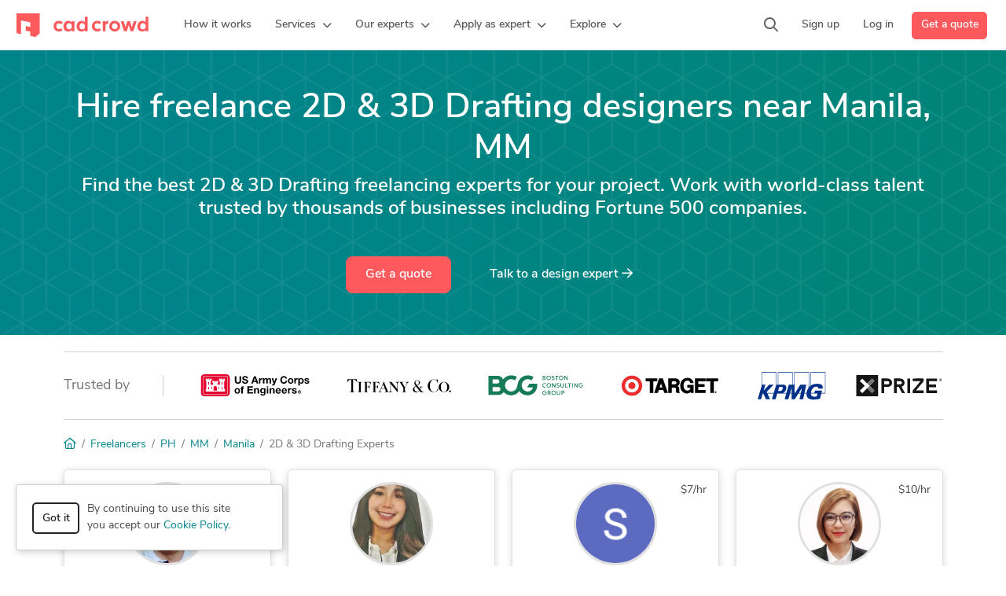

--- FILE ---
content_type: text/html; charset=UTF-8
request_url: https://www.cadcrowd.com/l/ph/2d-3d-drafting-experts-in-manila-mm
body_size: 19562
content:
<!DOCTYPE html>
<html lang="en" dir="ltr" prefix="fb: http://www.facebook.com/2008/fbml">
<head>
    <!--    <meta http-equiv="Content-Security-Policy" content="style-src 'unsafe-inline' 'self' https://static.cadcrowd.com https://assets.cadcrowd.com https://client.crisp.chat https://settings.crisp.chat https://image.crisp.chat https://storage.crisp.chat https://game.crisp.chat wss://client.relay.crisp.chat wss://stream.relay.crisp.chat"> -->

    <link rel="preconnect" href="https://static.cadcrowd.com/" crossorigin>
    <link rel="dns-prefetch" href="https://static.cadcrowd.com/">

    <meta charset="utf-8">
    <meta name="viewport" content="width=device-width, initial-scale=1.0, maximum-scale=1, user-scalable=0">

        <title>Hire 5 best freelance 2D &amp; 3D Drafting designers near Manila, Manila - Cad Crowd</title>
    
        <meta name="description" content="Hire &amp; find the best 2D &amp; 3D Drafting Experts in Manila, Manila. Get a quote and access to top on demand talent.">
    
    
            <meta property="og:title" content="Hire 5 best freelance 2D &amp; 3D Drafting designers near Manila, Manila - Cad Crowd">

    <meta property="og:type" content="website">

    <meta property="og:url" content="https://www.cadcrowd.com/l/ph/2d-3d-drafting-experts-in-manila-mm">

    <meta property="og:image" content="https://static.cadcrowd.com/themes/v5/images/logo/cc-logo-og.png">
    <meta property="og:image:secure_url" content="https://static.cadcrowd.com/themes/v5/images/logo/cc-logo-og.png" />
    <meta property="og:image:width" content="1200">
    <meta property="og:image:height" content="1200">

    <meta property="og:description" content="Hire &amp; find the best 2D &amp; 3D Drafting Experts in Manila, Manila. Get a quote and access to top on demand talent.">

<meta property="og:site_name" content="Cad Crowd">
<meta property="og:locale" content="en_US">
    
    
    
        <link rel="apple-touch-icon-precomposed" sizes="57x57" href="https://static.cadcrowd.com/favicon/apple-touch-icon-57x57.png" />
<link rel="apple-touch-icon-precomposed" sizes="114x114" href="https://static.cadcrowd.com/favicon/apple-touch-icon-114x114.png" />
<link rel="apple-touch-icon-precomposed" sizes="72x72" href="https://static.cadcrowd.com/favicon/apple-touch-icon-72x72.png" />
<link rel="apple-touch-icon-precomposed" sizes="144x144" href="https://static.cadcrowd.com/favicon/apple-touch-icon-144x144.png" />
<link rel="apple-touch-icon-precomposed" sizes="60x60" href="https://static.cadcrowd.com/favicon/apple-touch-icon-60x60.png" />
<link rel="apple-touch-icon-precomposed" sizes="120x120" href="https://static.cadcrowd.com/favicon/apple-touch-icon-120x120.png" />
<link rel="apple-touch-icon-precomposed" sizes="76x76" href="https://static.cadcrowd.com/favicon/apple-touch-icon-76x76.png" />
<link rel="apple-touch-icon-precomposed" sizes="152x152" href="https://static.cadcrowd.com/favicon/apple-touch-icon-152x152.png" />
<link rel="icon" type="image/png" href="https://static.cadcrowd.com/favicon/favicon-196x196.png" sizes="196x196" />
<link rel="icon" type="image/png" href="https://static.cadcrowd.com/favicon/favicon-96x96.png" sizes="96x96" />
<link rel="icon" type="image/png" href="https://static.cadcrowd.com/favicon/favicon-32x32.png" sizes="32x32" />
<link rel="icon" type="image/png" href="https://static.cadcrowd.com/favicon/favicon-16x16.png" sizes="16x16" />
<link rel="icon" type="image/png" href="https://static.cadcrowd.com/favicon/favicon-128.png" sizes="128x128" />
<meta name="application-name" content="Cad Crowd"/>
<meta name="msapplication-TileColor" content="#FFFFFF" />
<meta name="msapplication-TileImage" content="https://static.cadcrowd.com/favicon/mstile-144x144.png" />
<meta name="msapplication-square70x70logo" content="https://static.cadcrowd.com/favicon/mstile-70x70.png" />
<meta name="msapplication-square150x150logo" content="https://static.cadcrowd.com/favicon/mstile-150x150.png" />
<meta name="msapplication-wide310x150logo" content="https://static.cadcrowd.com/favicon/mstile-310x150.png" />
<meta name="msapplication-square310x310logo" content="https://static.cadcrowd.com/favicon/mstile-310x310.png" />
    
    
        <link rel="canonical" href="https://www.cadcrowd.com/l/ph/2d-3d-drafting-experts-in-manila-mm">
    
    
    
    <meta name="p:domain_verify" content="93bd77c3f96101ea1305c2342a8d1357"/>


            <style>@charset "UTF-8";h1,h3{color:var(--bs-heading-color)}.list-unstyled{padding-left:0;list-style:none}@media (min-width:768px){.d-md-flex{display:flex!important}}@font-face{font-family:"Font Awesome 6 Pro";font-style:normal;font-weight:300;font-display:block;src:url(https://static.cadcrowd.com/build/fonts/fa-light-300.44b9a71f.woff2) format("woff2"),url(https://static.cadcrowd.com/build/fonts/fa-light-300.681aba18.ttf) format("truetype")}@font-face{font-family:"Font Awesome 6 Pro";font-style:normal;font-weight:400;font-display:block;src:url(https://static.cadcrowd.com/build/fonts/fa-regular-400.b49db18d.woff2) format("woff2"),url(https://static.cadcrowd.com/build/fonts/fa-regular-400.bbacde5d.ttf) format("truetype")}@font-face{font-family:"Font Awesome 6 Pro";font-style:normal;font-weight:900;font-display:block;src:url(https://static.cadcrowd.com/build/fonts/fa-solid-900.37538eed.woff2) format("woff2"),url(https://static.cadcrowd.com/build/fonts/fa-solid-900.874aeb8a.ttf) format("truetype")}@font-face{font-family:"Font Awesome 6 Pro";font-style:normal;font-weight:100;font-display:block;src:url(https://static.cadcrowd.com/build/fonts/fa-thin-100.c5fbddc5.woff2) format("woff2"),url(https://static.cadcrowd.com/build/fonts/fa-thin-100.15f48670.ttf) format("truetype")}.footer-v2 .column-content{padding-left:10px;padding-right:10px}.footer-v2 .column-content .footer-list{margin-bottom:16px}.badges .img-ssl{padding-top:13px}.column-content ul.footer-list{list-style:none;margin:0;white-space:nowrap}.column-content ul.footer-list li{line-height:inherit;margin-bottom:16px}.column-content ul.footer-list a{font-weight:600}@media screen and (max-width:991PX){.column-content ul.footer-list li{margin-bottom:12px}}.footer-v3 .copyright ul li{padding-left:8px;padding-right:8px}:root{--bs-blue:#0d6efd;--bs-indigo:#6610f2;--bs-purple:#6f42c1;--bs-pink:#fe595c;--bs-red:#dc3545;--bs-orange:#fd7e14;--bs-yellow:#ffc107;--bs-green:#5cb85c;--bs-teal:#00a699;--bs-cyan:#008489;--bs-black:#000;--bs-white:#fff;--bs-gray:#6c757d;--bs-gray-dark:#343a40;--bs-gray-100:#f8f9fa;--bs-gray-200:#e9ecef;--bs-gray-300:#dee2e6;--bs-gray-400:#ced4da;--bs-gray-500:#adb5bd;--bs-gray-600:#6c757d;--bs-gray-700:#495057;--bs-gray-800:#343a40;--bs-gray-900:#212529;--bs-primary:#fe595c;--bs-secondary:#6c757d;--bs-success:#5cb85c;--bs-info:#008489;--bs-warning:#ffc107;--bs-danger:#dc3545;--bs-light:#f8f9fa;--bs-dark:#212529;--bs-primary-rgb:254,89,92;--bs-secondary-rgb:108,117,125;--bs-success-rgb:92,184,92;--bs-info-rgb:0,132,137;--bs-warning-rgb:255,193,7;--bs-danger-rgb:220,53,69;--bs-light-rgb:248,249,250;--bs-dark-rgb:33,37,41;--bs-primary-text-emphasis:rgb(101.6, 35.6, 36.8);--bs-secondary-text-emphasis:rgb(43.2, 46.8, 50);--bs-success-text-emphasis:rgb(36.8, 73.6, 36.8);--bs-info-text-emphasis:rgb(0, 52.8, 54.8);--bs-warning-text-emphasis:rgb(102, 77.2, 2.8);--bs-danger-text-emphasis:rgb(88, 21.2, 27.6);--bs-light-text-emphasis:#495057;--bs-dark-text-emphasis:#495057;--bs-primary-bg-subtle:rgb(254.8, 221.8, 222.4);--bs-secondary-bg-subtle:rgb(225.6, 227.4, 229);--bs-success-bg-subtle:rgb(222.4, 240.8, 222.4);--bs-info-bg-subtle:rgb(204, 230.4, 231.4);--bs-warning-bg-subtle:rgb(255, 242.6, 205.4);--bs-danger-bg-subtle:rgb(248, 214.6, 217.8);--bs-light-bg-subtle:rgb(251.5, 252, 252.5);--bs-dark-bg-subtle:#ced4da;--bs-primary-border-subtle:rgb(254.6, 188.6, 189.8);--bs-secondary-border-subtle:rgb(196.2, 199.8, 203);--bs-success-border-subtle:rgb(189.8, 226.6, 189.8);--bs-info-border-subtle:rgb(153, 205.8, 207.8);--bs-warning-border-subtle:rgb(255, 230.2, 155.8);--bs-danger-border-subtle:rgb(241, 174.2, 180.6);--bs-light-border-subtle:#e9ecef;--bs-dark-border-subtle:#adb5bd;--bs-white-rgb:255,255,255;--bs-black-rgb:0,0,0;--bs-font-sans-serif:"nunito-sans",system-ui,-apple-system,Roboto,"Helvetica Neue","Noto Sans","Liberation Sans",Arial,sans-serif,"Apple Color Emoji","Segoe UI Emoji","Segoe UI Symbol","Noto Color Emoji";--bs-font-monospace:SFMono-Regular,Menlo,Monaco,Consolas,"Liberation Mono","Courier New",monospace;--bs-gradient:linear-gradient(180deg, rgba(255, 255, 255, 0.15), rgba(255, 255, 255, 0));--bs-root-font-size:14px;--bs-body-font-family:var(--bs-font-sans-serif);--bs-body-font-size:1rem;--bs-body-font-weight:400;--bs-body-line-height:1.5;--bs-body-color:#484848;--bs-body-color-rgb:72,72,72;--bs-body-bg:#fff;--bs-body-bg-rgb:255,255,255;--bs-emphasis-color:#000;--bs-emphasis-color-rgb:0,0,0;--bs-secondary-color:rgba(72, 72, 72, 0.75);--bs-secondary-color-rgb:72,72,72;--bs-secondary-bg:#e9ecef;--bs-secondary-bg-rgb:233,236,239;--bs-tertiary-color:rgba(72, 72, 72, 0.5);--bs-tertiary-color-rgb:72,72,72;--bs-tertiary-bg:#f8f9fa;--bs-tertiary-bg-rgb:248,249,250;--bs-heading-color:inherit;--bs-link-color:#008489;--bs-link-color-rgb:0,132,137;--bs-link-decoration:none;--bs-link-hover-color:rgb(0, 105.6, 109.6);--bs-link-hover-color-rgb:0,106,110;--bs-link-hover-decoration:underline;--bs-code-color:#fe595c;--bs-highlight-color:#484848;--bs-highlight-bg:rgb(255, 242.6, 205.4);--bs-border-width:1px;--bs-border-style:solid;--bs-border-color:#dee2e6;--bs-border-color-translucent:rgba(0, 0, 0, 0.175);--bs-border-radius:0.375rem;--bs-border-radius-sm:0.25rem;--bs-border-radius-lg:0.5rem;--bs-border-radius-xl:1rem;--bs-border-radius-xxl:2rem;--bs-border-radius-2xl:var(--bs-border-radius-xxl);--bs-border-radius-pill:50rem;--bs-box-shadow:0 0.5rem 1rem rgba(0, 0, 0, 0.15);--bs-box-shadow-sm:0 0.125rem 0.25rem rgba(0, 0, 0, 0.075);--bs-box-shadow-lg:0 1rem 3rem rgba(0, 0, 0, 0.175);--bs-box-shadow-inset:inset 0 1px 2px rgba(0, 0, 0, 0.075);--bs-focus-ring-width:0.25rem;--bs-focus-ring-opacity:0.25;--bs-focus-ring-color:rgba(0, 132, 137, 0.25);--bs-form-valid-color:#5cb85c;--bs-form-valid-border-color:#5cb85c;--bs-form-invalid-color:#dc3545;--bs-form-invalid-border-color:#dc3545;font-size:var(--bs-root-font-size);--bs-breakpoint-xs:0;--bs-breakpoint-sm:576px;--bs-breakpoint-md:768px;--bs-breakpoint-lg:992px;--bs-breakpoint-xl:1200px;--bs-breakpoint-xxl:1400px;--navbar-primary-height:64px;--navbar-banner-height:0px;--navbar-z-index:101}*,::after,::before{box-sizing:border-box}@media (prefers-reduced-motion:no-preference){:root{scroll-behavior:smooth}}body{margin:0;font-family:var(--bs-body-font-family);font-size:var(--bs-body-font-size);font-weight:var(--bs-body-font-weight);line-height:var(--bs-body-line-height);color:var(--bs-body-color);text-align:var(--bs-body-text-align);background-color:var(--bs-body-bg);-webkit-text-size-adjust:100%}hr{margin:1rem 0;color:inherit;border:0;border-top:var(--bs-border-width) solid;opacity:.25}h1,h3,h4{margin-top:0;margin-bottom:.5rem;font-weight:600;line-height:1.2;color:var(--bs-heading-color)}h1{font-size:calc(1.4375rem + 2.25vw)}@media (min-width:1200px){h1{font-size:3.125rem}}h3{font-size:calc(1.3rem + .6vw)}@media (min-width:1200px){h3{font-size:1.75rem}}h4{font-size:calc(1.275rem + .3vw)}@media (min-width:1200px){h4{font-size:1.5rem}}p{margin-top:0;margin-bottom:1rem}ol,ul{padding-left:2rem;margin-top:0;margin-bottom:1rem}ul ul{margin-bottom:0}a{color:rgba(var(--bs-link-color-rgb),var(--bs-link-opacity,1));text-decoration:none}img{vertical-align:middle}button{border-radius:0;margin:0;font-family:inherit;font-size:inherit;line-height:inherit;text-transform:none}[type=button],button{-webkit-appearance:button}::-moz-focus-inner{padding:0;border-style:none}::-webkit-datetime-edit-day-field,::-webkit-datetime-edit-fields-wrapper,::-webkit-datetime-edit-hour-field,::-webkit-datetime-edit-minute,::-webkit-datetime-edit-month-field,::-webkit-datetime-edit-text,::-webkit-datetime-edit-year-field{padding:0}::-webkit-inner-spin-button{height:auto}::-webkit-search-decoration{-webkit-appearance:none}::-webkit-color-swatch-wrapper{padding:0}::file-selector-button{font:inherit;-webkit-appearance:button}.img-fluid{max-width:100%;height:auto}.container,.container-fluid{--bs-gutter-x:1.5rem;--bs-gutter-y:0;width:100%;padding-right:calc(var(--bs-gutter-x) * .5);padding-left:calc(var(--bs-gutter-x) * .5);margin-right:auto;margin-left:auto}@media (min-width:576px){.container{max-width:540px}}@media (min-width:768px){.container{max-width:720px}}@media (min-width:992px){.d-lg-block{display:block!important}.d-lg-flex{display:flex!important}.d-lg-none{display:none!important}.mb-lg-0{margin-bottom:0!important}.footer-v2 .column-content{margin-top:16px;padding-left:0;padding-right:0}.footer-v2 .column-content.collapse{display:block}.footer-v2 .badges{text-align:left}.container{max-width:960px}}@media (min-width:1200px){.container{max-width:1140px}}@media (min-width:1400px){.container{max-width:1320px}}.row{--bs-gutter-x:1.5rem;--bs-gutter-y:0;display:flex;flex-wrap:wrap;margin-top:calc(-1 * var(--bs-gutter-y));margin-right:calc(-.5 * var(--bs-gutter-x));margin-left:calc(-.5 * var(--bs-gutter-x))}.row>*{flex-shrink:0;width:100%;max-width:100%;padding-right:calc(var(--bs-gutter-x) * .5);padding-left:calc(var(--bs-gutter-x) * .5);margin-top:var(--bs-gutter-y)}.col-auto{flex:0 0 auto;width:auto}@media (min-width:576px){.col-sm-6{flex:0 0 auto;width:50%}}@media (min-width:768px){.col-md-auto{flex:0 0 auto;width:auto}}@media (min-width:992px){.col-lg-4{flex:0 0 auto;width:33.33333333%}.col-lg-12{flex:0 0 auto;width:100%}}@media (min-width:1200px){.col-xl-3{flex:0 0 auto;width:25%}}.btn{--bs-btn-padding-x:0.75rem;--bs-btn-padding-y:0.375rem;--bs-btn-font-family: ;--bs-btn-font-size:1rem;--bs-btn-font-weight:600;--bs-btn-line-height:1.5;--bs-btn-color:var(--bs-body-color);--bs-btn-bg:transparent;--bs-btn-border-width:var(--bs-border-width);--bs-btn-border-color:transparent;--bs-btn-border-radius:var(--bs-border-radius);--bs-btn-hover-border-color:transparent;--bs-btn-box-shadow:inset 0 1px 0 rgba(255, 255, 255, 0.15),0 1px 1px rgba(0, 0, 0, 0.075);--bs-btn-disabled-opacity:0.65;--bs-btn-focus-box-shadow:0 0 0 0.25rem rgba(var(--bs-btn-focus-shadow-rgb), .5);display:inline-block;padding:var(--bs-btn-padding-y) var(--bs-btn-padding-x);font-family:var(--bs-btn-font-family);font-size:var(--bs-btn-font-size);font-weight:var(--bs-btn-font-weight);line-height:var(--bs-btn-line-height);color:var(--bs-btn-color);text-align:center;vertical-align:middle;border:var(--bs-btn-border-width) solid var(--bs-btn-border-color);border-radius:var(--bs-btn-border-radius);background-color:var(--bs-btn-bg)}.btn-primary{--bs-btn-color:#fff;--bs-btn-bg:#fe595c;--bs-btn-border-color:#fe595c;--bs-btn-hover-color:#fff;--bs-btn-hover-bg:rgb(215.9, 75.65, 78.2);--bs-btn-hover-border-color:rgb(203.2, 71.2, 73.6);--bs-btn-focus-shadow-rgb:254,114,116;--bs-btn-active-color:#fff;--bs-btn-active-bg:rgb(203.2, 71.2, 73.6);--bs-btn-active-border-color:rgb(190.5, 66.75, 69);--bs-btn-active-shadow:inset 0 3px 5px rgba(0, 0, 0, 0.125);--bs-btn-disabled-color:#fff;--bs-btn-disabled-bg:#fe595c;--bs-btn-disabled-border-color:#fe595c}.btn-outline-dark{--bs-btn-color:#212529;--bs-btn-border-color:#212529;--bs-btn-hover-color:#fff;--bs-btn-hover-bg:#212529;--bs-btn-hover-border-color:#212529;--bs-btn-focus-shadow-rgb:33,37,41;--bs-btn-active-color:#fff;--bs-btn-active-bg:#212529;--bs-btn-active-border-color:#212529;--bs-btn-active-shadow:inset 0 3px 5px rgba(0, 0, 0, 0.125);--bs-btn-disabled-color:#212529;--bs-btn-disabled-bg:transparent;--bs-btn-disabled-border-color:#212529;--bs-gradient:none;--bs-btn-border-width:2px}.btn-default{--bs-btn-color:#484848;--bs-btn-bg:#fff;--bs-btn-border-color:#ccc;--bs-btn-hover-color:#000;--bs-btn-hover-bg:#e6e6e6;--bs-btn-hover-border-color:#adadad;--bs-btn-focus-shadow-rgb:184,184,184;--bs-btn-active-color:#000;--bs-btn-active-bg:#e6e6e6;--bs-btn-active-border-color:#adadad;--bs-btn-active-shadow:inset 0 3px 5px rgba(0, 0, 0, 0.125);--bs-btn-disabled-color:#000;--bs-btn-disabled-bg:#fff;--bs-btn-disabled-border-color:#ccc}.btn-link-light{--bs-btn-color:#fff;--bs-btn-bg:transparent;--bs-btn-border-color:transparent;--bs-btn-hover-color:#fff;--bs-btn-hover-border-color:transparent;--bs-btn-active-color:#fff;--bs-btn-active-border-color:transparent;--bs-btn-disabled-color:#6c757d;--bs-btn-disabled-border-color:transparent;--bs-btn-box-shadow:0 0 0 #000;--bs-btn-focus-shadow-rgb:38,150,155;text-decoration:none}.btn-lg{--bs-btn-padding-y:12px;--bs-btn-padding-x:24px;--bs-btn-font-size:16px;--bs-btn-border-radius:8px;--bs-btn-line-height:1.3333333}.fade:not(.show){opacity:0}.collapse:not(.show){display:none}.dropdown{position:relative}.dropdown-toggle{white-space:nowrap}.dropdown-menu{--bs-dropdown-zindex:1000;--bs-dropdown-min-width:10rem;--bs-dropdown-padding-x:0;--bs-dropdown-padding-y:0.5rem;--bs-dropdown-spacer:0.125rem;--bs-dropdown-font-size:1rem;--bs-dropdown-color:var(--bs-body-color);--bs-dropdown-bg:var(--bs-body-bg);--bs-dropdown-border-color:var(--bs-border-color-translucent);--bs-dropdown-border-radius:12px;--bs-dropdown-border-width:var(--bs-border-width);--bs-dropdown-inner-border-radius:calc(12px - var(--bs-border-width));--bs-dropdown-divider-bg:var(--bs-border-color-translucent);--bs-dropdown-divider-margin-y:0.5rem;--bs-dropdown-box-shadow:var(--bs-box-shadow);--bs-dropdown-link-color:var(--bs-body-color);--bs-dropdown-link-hover-color:var(--bs-body-color);--bs-dropdown-link-hover-bg:var(--bs-tertiary-bg);--bs-dropdown-link-active-color:#262626;--bs-dropdown-link-active-bg:#f5f5f5;--bs-dropdown-link-disabled-color:var(--bs-tertiary-color);--bs-dropdown-item-padding-x:1rem;--bs-dropdown-item-padding-y:6px;--bs-dropdown-header-color:#6c757d;--bs-dropdown-header-padding-x:1rem;--bs-dropdown-header-padding-y:0.5rem;position:absolute;z-index:var(--bs-dropdown-zindex);display:none;min-width:var(--bs-dropdown-min-width);padding:var(--bs-dropdown-padding-y) var(--bs-dropdown-padding-x);margin:0;font-size:var(--bs-dropdown-font-size);color:var(--bs-dropdown-color);text-align:left;list-style:none;background-color:var(--bs-dropdown-bg);background-clip:padding-box;border:var(--bs-dropdown-border-width) solid var(--bs-dropdown-border-color);border-radius:var(--bs-dropdown-border-radius)}.dropdown-divider{height:0;margin:var(--bs-dropdown-divider-margin-y) 0;overflow:hidden;border-top:1px solid var(--bs-dropdown-divider-bg);opacity:1}.dropdown-item{display:block;width:100%;padding:var(--bs-dropdown-item-padding-y) var(--bs-dropdown-item-padding-x);clear:both;font-weight:400;color:var(--bs-dropdown-link-color);text-align:inherit;white-space:nowrap;background-color:transparent;border:0;border-radius:var(--bs-dropdown-item-border-radius,0)}.nav-link{display:block;padding:var(--bs-nav-link-padding-y) var(--bs-nav-link-padding-x);font-size:var(--bs-nav-link-font-size);font-weight:var(--bs-nav-link-font-weight);color:var(--bs-nav-link-color);background:0 0;border:0}.navbar{--bs-navbar-padding-x:0;--bs-navbar-padding-y:0.5rem;--bs-navbar-color:rgba(var(--bs-emphasis-color-rgb), 0.65);--bs-navbar-hover-color:rgba(var(--bs-emphasis-color-rgb), 0.8);--bs-navbar-disabled-color:rgba(var(--bs-emphasis-color-rgb), 0.3);--bs-navbar-active-color:rgba(var(--bs-emphasis-color-rgb), 1);--bs-navbar-brand-padding-y:0.3125rem;--bs-navbar-brand-margin-end:1rem;--bs-navbar-brand-font-size:1.25rem;--bs-navbar-brand-color:rgba(var(--bs-emphasis-color-rgb), 1);--bs-navbar-brand-hover-color:rgba(var(--bs-emphasis-color-rgb), 1);--bs-navbar-nav-link-padding-x:0.5rem;--bs-navbar-toggler-padding-y:0.25rem;--bs-navbar-toggler-padding-x:0.75rem;--bs-navbar-toggler-font-size:1.25rem;--bs-navbar-toggler-icon-bg:url("data:image/svg+xml,%3csvg xmlns=%27http://www.w3.org/2000/svg%27 viewBox=%270 0 30 30%27%3e%3cpath stroke=%27rgba%2872, 72, 72, 0.75%29%27 stroke-linecap=%27round%27 stroke-miterlimit=%2710%27 stroke-width=%272%27 d=%27M4 7h22M4 15h22M4 23h22%27/%3e%3c/svg%3e");--bs-navbar-toggler-border-color:rgba(var(--bs-emphasis-color-rgb), 0.15);--bs-navbar-toggler-border-radius:var(--bs-border-radius);--bs-navbar-toggler-focus-width:0.25rem;position:relative;display:flex;flex-wrap:wrap;align-items:center;justify-content:space-between;padding:var(--bs-navbar-padding-y) var(--bs-navbar-padding-x)}.navbar>.container-fluid{display:flex;flex-wrap:inherit;align-items:center;justify-content:space-between}.navbar-brand{padding-top:var(--bs-navbar-brand-padding-y);padding-bottom:var(--bs-navbar-brand-padding-y);margin-right:var(--bs-navbar-brand-margin-end);font-size:var(--bs-navbar-brand-font-size);color:var(--bs-navbar-brand-color);white-space:nowrap}.navbar-nav{--bs-nav-link-padding-x:0;--bs-nav-link-padding-y:0.5rem;--bs-nav-link-font-weight: ;--bs-nav-link-color:var(--bs-navbar-color);--bs-nav-link-hover-color:var(--bs-navbar-hover-color);--bs-nav-link-disabled-color:var(--bs-navbar-disabled-color);display:flex;flex-direction:column;padding-left:0;margin-bottom:0;list-style:none}.navbar-nav .dropdown-menu{position:static}.navbar-collapse{flex-basis:100%;flex-grow:1;align-items:center}.navbar-toggler{padding:var(--bs-navbar-toggler-padding-y) var(--bs-navbar-toggler-padding-x);font-size:var(--bs-navbar-toggler-font-size);line-height:1;color:var(--bs-navbar-color);border:var(--bs-border-width) solid var(--bs-navbar-toggler-border-color);border-radius:var(--bs-navbar-toggler-border-radius)}@media (min-width:992px){.navbar-expand-lg{flex-wrap:nowrap;justify-content:flex-start}.navbar-expand-lg .navbar-nav{flex-direction:row}.navbar-expand-lg .navbar-nav .dropdown-menu{position:absolute}.navbar-expand-lg .navbar-nav .nav-link{padding-right:var(--bs-navbar-nav-link-padding-x);padding-left:var(--bs-navbar-nav-link-padding-x)}.navbar-expand-lg .navbar-collapse{display:flex!important;flex-basis:auto}.navbar-expand-lg .navbar-toggler{display:none}}.breadcrumb{--bs-breadcrumb-padding-x:0;--bs-breadcrumb-padding-y:0;--bs-breadcrumb-margin-bottom:1rem;--bs-breadcrumb-bg: ;--bs-breadcrumb-border-radius: ;--bs-breadcrumb-divider-color:var(--bs-secondary-color);--bs-breadcrumb-item-padding-x:0.5rem;--bs-breadcrumb-item-active-color:var(--bs-secondary-color);display:flex;flex-wrap:wrap;padding:var(--bs-breadcrumb-padding-y) var(--bs-breadcrumb-padding-x);margin-bottom:var(--bs-breadcrumb-margin-bottom);font-size:var(--bs-breadcrumb-font-size);list-style:none;background-color:var(--bs-breadcrumb-bg);border-radius:var(--bs-breadcrumb-border-radius)}.breadcrumb-item+.breadcrumb-item{padding-left:var(--bs-breadcrumb-item-padding-x)}.breadcrumb-item+.breadcrumb-item::before{float:left;padding-right:var(--bs-breadcrumb-item-padding-x);color:var(--bs-breadcrumb-divider-color);content:var(--bs-breadcrumb-divider, "/")}.breadcrumb-item.active{color:var(--bs-breadcrumb-item-active-color)}.badge{--bs-badge-padding-x:0.65em;--bs-badge-padding-y:0.35em;--bs-badge-font-size:0.75em;--bs-badge-font-weight:700;--bs-badge-color:#fff;--bs-badge-border-radius:var(--bs-border-radius);display:inline-block;padding:var(--bs-badge-padding-y) var(--bs-badge-padding-x);font-size:var(--bs-badge-font-size);font-weight:var(--bs-badge-font-weight);line-height:1;color:var(--bs-badge-color);text-align:center;white-space:nowrap;vertical-align:baseline;border-radius:var(--bs-badge-border-radius)}.btn-close{--bs-btn-close-color:#000;--bs-btn-close-bg:url("data:image/svg+xml,%3csvg xmlns=%27http://www.w3.org/2000/svg%27 viewBox=%270 0 16 16%27 fill=%27%23000%27%3e%3cpath d=%27M.293.293a1 1 0 0 1 1.414 0L8 6.586 14.293.293a1 1 0 1 1 1.414 1.414L9.414 8l6.293 6.293a1 1 0 0 1-1.414 1.414L8 9.414l-6.293 6.293a1 1 0 0 1-1.414-1.414L6.586 8 .293 1.707a1 1 0 0 1 0-1.414z%27/%3e%3c/svg%3e");--bs-btn-close-opacity:0.5;--bs-btn-close-hover-opacity:0.75;--bs-btn-close-focus-shadow:0 0 0 0.25rem rgba(0, 132, 137, 0.25);--bs-btn-close-focus-opacity:1;--bs-btn-close-disabled-opacity:0.25;--bs-btn-close-white-filter:invert(1) grayscale(100%) brightness(200%);box-sizing:content-box;width:1em;height:1em;padding:.25em;color:var(--bs-btn-close-color);background:transparent var(--bs-btn-close-bg) center/1em auto no-repeat;border:0;border-radius:.375rem;opacity:var(--bs-btn-close-opacity)}.modal{--bs-modal-zindex:1055;--bs-modal-width:500px;--bs-modal-padding:1rem;--bs-modal-margin:0.5rem;--bs-modal-color: ;--bs-modal-bg:var(--bs-body-bg);--bs-modal-border-color:var(--bs-border-color-translucent);--bs-modal-border-width:var(--bs-border-width);--bs-modal-border-radius:var(--bs-border-radius-lg);--bs-modal-box-shadow:var(--bs-box-shadow-sm);--bs-modal-inner-border-radius:calc(var(--bs-border-radius-lg) - (var(--bs-border-width)));--bs-modal-header-padding-x:1rem;--bs-modal-header-padding-y:1rem;--bs-modal-header-padding:1rem 1rem;--bs-modal-header-border-color:var(--bs-border-color);--bs-modal-header-border-width:var(--bs-border-width);--bs-modal-title-line-height:1.5;--bs-modal-footer-gap:0.5rem;--bs-modal-footer-bg: ;--bs-modal-footer-border-color:var(--bs-border-color);--bs-modal-footer-border-width:var(--bs-border-width);position:fixed;top:0;left:0;z-index:var(--bs-modal-zindex);display:none;width:100%;height:100%;overflow-x:hidden;overflow-y:auto;outline:0}.modal-dialog{position:relative;width:auto;margin:var(--bs-modal-margin)}.modal.fade .modal-dialog{transform:translate(0,-50px)}.modal-dialog-centered{display:flex;align-items:center;min-height:calc(100% - var(--bs-modal-margin) * 2)}.modal-content{position:relative;display:flex;flex-direction:column;width:100%;color:var(--bs-modal-color);background-color:var(--bs-modal-bg);background-clip:padding-box;border:var(--bs-modal-border-width) solid var(--bs-modal-border-color);border-radius:var(--bs-modal-border-radius);outline:0}.modal-header{display:flex;flex-shrink:0;align-items:center;padding:var(--bs-modal-header-padding);border-bottom:var(--bs-modal-header-border-width) solid var(--bs-modal-header-border-color);border-top-left-radius:var(--bs-modal-inner-border-radius);border-top-right-radius:var(--bs-modal-inner-border-radius)}.modal-header .btn-close{padding:calc(var(--bs-modal-header-padding-y) * .5) calc(var(--bs-modal-header-padding-x) * .5);margin:calc(-.5 * var(--bs-modal-header-padding-y)) calc(-.5 * var(--bs-modal-header-padding-x)) calc(-.5 * var(--bs-modal-header-padding-y)) auto}.modal-body{position:relative;flex:1 1 auto;padding:var(--bs-modal-padding)}@media (min-width:576px){.modal{--bs-modal-margin:1.75rem;--bs-modal-box-shadow:var(--bs-box-shadow)}.modal-dialog{max-width:var(--bs-modal-width);margin-right:auto;margin-left:auto}}.modal-fullscreen{width:100vw;max-width:none;height:100%;margin:0}.modal-fullscreen .modal-content{height:100%;border:0;border-radius:0}.modal-fullscreen .modal-header{border-radius:0}.modal-fullscreen .modal-body{overflow-y:auto}.clearfix::after{display:block;clear:both;content:""}.d-grid{display:grid!important}.d-flex{display:flex!important}.d-none{display:none!important}.justify-content-end{justify-content:flex-end!important}.justify-content-between{justify-content:space-between!important}.align-items-center{align-items:center!important}.me-auto{margin-right:auto!important}.mb-0{margin-bottom:0!important}.mb-2{margin-bottom:.5rem!important}.ms-0{margin-left:0!important}.ms-1{margin-left:.25rem!important}.px-0{padding-right:0!important;padding-left:0!important}.pt-0{padding-top:0!important}.pe-5{padding-right:3rem!important}.pb-4{padding-bottom:1.5rem!important}.ps-0{padding-left:0!important}@media (min-width:992px){.d-lg-flex{display:flex!important}.d-lg-none{display:none!important}.mb-lg-0{margin-bottom:0!important}}@media (min-width:1200px){.d-xl-block{display:block!important}.d-xl-none{display:none!important}}.far,.fas{-moz-osx-font-smoothing:grayscale;-webkit-font-smoothing:antialiased;display:var(--fa-display,inline-block);font-style:normal;font-variant:normal;line-height:1;text-rendering:auto;font-family:"Font Awesome 6 Pro"}.far::before,.fas::before{content:var(--fa)}.fa-fw{text-align:center;width:1.25em}.fa-chevron-right{--fa:"\f054";--fa--fa:"\f054\f054"}.fa-magnifying-glass{--fa:"\f002";--fa--fa:"\f002\f002"}.fa-chevron-down{--fa:"\f078";--fa--fa:"\f078\f078"}.fa-chevron-left{--fa:"\f053";--fa--fa:"\f053\f053"}.fa-arrow-right{--fa:"\f061";--fa--fa:"\f061\f061"}.fa-house{--fa:"\f015";--fa--fa:"\f015\f015"}.fa-earth-americas{--fa:"\f57d";--fa--fa:"\f57d\f57d"}.fa-rocket-launch{--fa:"\e027";--fa--fa:"\e027\e027"}.fa-atom-simple{--fa:"\f5d3";--fa--fa:"\f5d3\f5d3"}.fa-briefcase{--fa:"\f0b1";--fa--fa:"\f0b1\f0b1"}.fa-alien{--fa:"\f8f5";--fa--fa:"\f8f5\f8f5"}.fa-cat-space{--fa:"\e001";--fa--fa:"\e001\e001"}.fa-user-astronaut{--fa:"\f4fb";--fa--fa:"\f4fb\f4fb"}:host,:root{--fa-style-family-classic:"Font Awesome 6 Pro";--fa-font-light:normal 300 1em/1 "Font Awesome 6 Pro";--fa-style-family-classic:"Font Awesome 6 Pro";--fa-font-regular:normal 400 1em/1 "Font Awesome 6 Pro";--fa-style-family-classic:"Font Awesome 6 Pro";--fa-font-solid:normal 900 1em/1 "Font Awesome 6 Pro";--fa-style-family-classic:"Font Awesome 6 Pro";--fa-font-thin:normal 100 1em/1 "Font Awesome 6 Pro";--fa-style-family-brands:"Font Awesome 6 Brands";--fa-font-brands:normal 400 1em/1 "Font Awesome 6 Brands";--fa-style-family-sharp:"Font Awesome 6 Sharp";--fa-font-sharp-light:normal 300 1em/1 "Font Awesome 6 Sharp";--fa-style-family-sharp:"Font Awesome 6 Sharp";--fa-font-sharp-solid:normal 900 1em/1 "Font Awesome 6 Sharp";--fa-style-family-duotone:"Font Awesome 6 Duotone";--fa-font-duotone:normal 900 1em/1 "Font Awesome 6 Duotone"}.far{font-weight:400}.fas{font-weight:900}html{min-height:100%;position:relative}.footer-v2 a{color:#767676}.footer-v2 .footer-content-wrap hr{display:none;margin-top:0;margin-bottom:16px}.footer-v2 .column-header .icon{float:right}.footer-v2 .badges{margin-bottom:-20px;text-align:center}.footer-v2 .badges a{display:inline-block;margin-bottom:16px;margin-right:4px;vertical-align:top}.footer-v2 .footer-mobile-wrap{margin-top:20px}@media (min-width:992px){.footer-v2 .column-header .icon{display:none}.footer-v2 .badges{text-align:left}}.navbar-primary{padding-top:0;padding-bottom:0;height:calc(var(--navbar-primary-height) + var(--navbar-banner-height));z-index:var(--navbar-z-index)}.navbar-primary .navbar-container{padding-left:21px;padding-right:24px}.navbar-default{background-color:#fff;box-shadow:0 0 0 1px rgba(0,0,0,.1)}body.with-fixed-navbar{padding-top:calc(var(--navbar-primary-height) + var(--navbar-banner-height))}body.with-fixed-navbar .navbar-primary{position:fixed;top:0;right:0;left:0;--navbar-z-index:200}.btn-quote[data-v-0932f40b]{height:35px;margin-left:8px}.search-icon[data-v-0932f40b]{font-size:18px}.dropdown-divider[data-v-6892ec76]{width:100%;--bs-dropdown-divider-margin-y:7px;--bs-dropdown-divider-bg:#ddd}.navbar-right-menu-desktop .navbar-nav{height:var(--navbar-primary-height)}.navbar-right-menu-desktop .navbar-nav .menu-item-wrap,.navbar-right-menu-desktop .navbar-nav .nav-item,.navbar-right-menu-desktop .navbar-nav .nav-link{display:flex;align-items:center;height:100%}.navbar-right-menu-desktop .navbar-nav .nav-item .nav-link{--bs-nav-link-font-weight:600;line-height:20px;padding:0 15px;white-space:nowrap}.navbar-right-menu-desktop .navbar-nav .nav-item .nav-link .menu-item-wrap{padding-top:2px;border-bottom:2px solid transparent}.icon-return[data-v-5ed5df2f]{float:left;margin-right:8px;margin-top:2px}.dropdown-item .icon-expand[data-v-5ed5df2f]{float:right;margin-right:6px}.subcategory-wrap[data-v-5ed5df2f]{background-color:#fff;position:fixed;top:0;bottom:0;left:-100vw;width:100vw;height:100vh;overflow-y:scroll;overflow-x:hidden;list-style:none;padding:0 0 20px;margin:0;z-index:201}.subcategory-header[data-v-5ed5df2f]{border-bottom:1px solid #ddd;margin-bottom:10px;padding-top:10px;padding-bottom:10px;position:sticky;top:0;background:#fff}.subcategory-header .nav-link[data-v-5ed5df2f]{padding:8px 21px 4px;font-weight:600;font-size:16px}.subcategory-list .nav-link[data-v-5ed5df2f]{padding:12px 21px;font-weight:600;font-size:16px}.navbar-brand-mobile[data-v-40279020]{align-items:center;height:var(--navbar-primary-height);--bs-navbar-brand-padding-y:13px;--bs-navbar-brand-margin-end:30px;margin-right:auto}.navbar-brand-mobile .brand-text[data-v-40279020]{display:none}@media (min-width:390px){.navbar.guest .navbar-brand-mobile .brand-text[data-v-40279020]{display:block!important}}.dropdown-item .icon-expand[data-v-15125908]{float:right;margin-right:6px}.navbar-toggler{border:none;background:0 0;border-radius:0;padding:7px 15px;margin-left:-15px}.navbar-toggler .icon-dropdown{font-size:12px;margin-left:7px;transform:rotate(-180deg)}.navbar-toggler.collapsed .icon-dropdown{transform:rotate(0)}.btn-quote[data-v-773ecfd5]{margin-left:8px}#navbarRightMenuMobile .navbar-nav{flex-direction:row;height:var(--navbar-primary-height)}#navbarRightMenuMobile .navbar-nav .nav-item,#navbarRightMenuMobile .navbar-nav .nav-link{display:flex;align-items:center;height:100%}#navbarRightMenuMobile .navbar-nav .nav-link{--bs-nav-link-font-weight:700;line-height:20px;padding:0 15px;white-space:nowrap}#navbarRightMenuMobile .navbar-nav .search-icon{font-size:18px}.navbar-main-menu-mobile{position:absolute;z-index:calc(var(--navbar-z-index) - 1);width:100%;background:#fff;box-shadow:0 5px 5px rgba(0,0,0,.1);--mobile-menu-font-size:16px;--mobile-menu-item-height:49px}.navbar-main-menu-mobile .container-fluid{padding-left:0;padding-right:0}.navbar-main-menu-mobile .menu-content{padding:10px 0;font-size:var(--mobile-menu-font-size);min-height:calc(100vh - var(--navbar-primary-height))}.navbar-main-menu-mobile .menu-content .actions-wrap{padding-left:16px;padding-right:16px;margin-top:10px;margin-bottom:10px;gap:16px}.navbar-main-menu-mobile .menu-content .actions-wrap .btn{font-size:var(--mobile-menu-font-size)}.navbar-main-menu-mobile .menu-content .navbar-nav .nav-item .nav-link{padding:1px 21px 0;height:var(--mobile-menu-item-height);line-height:var(--mobile-menu-item-height);font-size:var(--mobile-menu-font-size);font-weight:600}.navbar-main-menu-mobile .menu-content .navbar-nav .nav-item .nav-link .icon{margin-right:16px;font-size:20px;float:left;line-height:var(--mobile-menu-item-height);margin-top:-2px}.navbar-main-menu-mobile .menu-content .navbar-nav .nav-item .dropdown-toggle .icon-dropdown{float:right;padding:0 4px;line-height:var(--mobile-menu-item-height);margin-top:-1px;transform:rotate(0)}.navbar-main-menu-mobile .menu-content .navbar-nav .nav-item .dropdown-menu{box-shadow:none;border:none;border-radius:unset;padding:0;margin:0}.navbar-main-menu-mobile .menu-content .navbar-nav .nav-item .dropdown-menu .dropdown-item{font-size:var(--mobile-menu-font-size);height:var(--mobile-menu-item-height);line-height:var(--mobile-menu-item-height);font-weight:600;padding:1px 21px 0 62px}.navbar-main-menu-mobile .menu-content .navbar-nav .nav-item .dropdown-menu .dropdown-item .icon-expand{line-height:var(--mobile-menu-item-height)}body.with-fixed-navbar .navbar-main-menu-mobile{position:fixed;overflow-y:auto;max-height:calc(100vh - var(--navbar-primary-height))}.navbar-brand-desktop{align-items:center;height:var(--navbar-primary-height);--bs-navbar-brand-padding-y:13px;--bs-navbar-brand-margin-end:30px}.navbar-main-menu-desktop .nav-item-services{position:unset}.navbar-main-menu-desktop .services-menu{padding:0;width:100%;left:0;right:0;margin-left:auto;margin-right:auto;--services-menu-height:unset;--services-menu-left-column-width:210px}@media (min-width:576px){.navbar-main-menu-desktop .services-menu{width:540px}}@media (min-width:768px){.navbar-main-menu-desktop .services-menu{width:720px}}@media (min-width:992px){.navbar-main-menu-desktop .services-menu{width:960px}}@media (min-width:1200px){.navbar-main-menu-desktop .services-menu{width:1000px}}@media (min-width:1400px){.navbar-main-menu-desktop .services-menu{left:auto;top:auto;right:auto}}@media screen and (min-width:1200px){.navbar-main-menu-desktop .services-menu{--services-menu-left-column-width:234px}}.navbar-main-menu-desktop .services-menu .columns-wrap{display:flex}.navbar-main-menu-desktop .services-menu ul{list-style:none;padding:8px 0}.navbar-main-menu-desktop .services-menu .left-column{width:var(--services-menu-left-column-width);min-width:var(--services-menu-left-column-width)}.navbar-main-menu-desktop .services-menu .left-column .dropdown-item{padding-right:30px}.navbar-main-menu-desktop .services-menu .right-column{min-width:0}.navbar-main-menu-desktop .services-menu .right-column .dropdown-item{overflow:hidden;text-overflow:ellipsis}.navbar-main-menu-desktop .services-menu .dropdown-item{position:relative}.navbar-main-menu-desktop .services-menu .dropdown-item .caret{position:absolute;right:10px;top:11px}.navbar-main-menu-desktop .services-menu .subcategory-menu{min-width:200px;max-height:var(--services-menu-height);-moz-column-fill:auto;column-fill:auto}.navbar-main-menu-desktop .services-menu .subcategory-menu.long{-moz-column-fill:balance;column-fill:balance;max-height:80vh}.navbar-main-menu-desktop .services-menu .view-all{margin-top:10px;padding-top:10px;border-top:1px solid #e5e5e5}.navbar-main-menu-desktop .navbar-nav{height:var(--navbar-primary-height)}.navbar-main-menu-desktop .navbar-nav .menu-item-wrap,.navbar-main-menu-desktop .navbar-nav .nav-item,.navbar-main-menu-desktop .navbar-nav .nav-link{display:flex;align-items:center;height:100%}.navbar-main-menu-desktop .navbar-nav .nav-item .nav-link{--bs-nav-link-font-weight:600;line-height:20px;padding:0 15px;white-space:nowrap}.navbar-main-menu-desktop .navbar-nav .nav-item .nav-link .icon-dropdown{font-size:12px;vertical-align:baseline;margin-left:8px;margin-top:-1px}.navbar-main-menu-desktop .navbar-nav .nav-item .nav-link .menu-item-wrap{padding-top:2px;border-bottom:2px solid transparent}.navbar-main-menu-desktop .navbar-nav .nav-item .dropdown-menu{top:calc(2px + var(--navbar-primary-height));--bs-dropdown-spacer:0}.navbar-main-menu-desktop .navbar-nav .nav-item .dropdown-menu .dropdown-item{--bs-dropdown-item-padding-y:10px;--bs-dropdown-item-padding-x:15px;padding-right:calc(2 * var(--bs-dropdown-item-padding-x));min-width:150px}.navbar-main-menu-desktop .navbar-nav .nav-item .dropdown-menu:before{position:absolute;display:block;width:100%;height:4px;top:-5px;content:""}.section{font-size:16px;padding-top:38px;padding-bottom:38px}@media (min-width:768px){.section{padding-top:48px;padding-bottom:48px}.section p{margin-bottom:20px}}.section p:last-child{margin-bottom:0}.section h1,.section h3,.section h4{text-align:center}.section-hero{text-align:center;color:#fff;padding-bottom:28px;background:url(https://static.cadcrowd.com/build/img/tiled-backgrounds.36632ab3.png),linear-gradient(90deg,#008489 26.18%,#008479 87.52%);position:relative}.section-hero .cta-buttons{margin:30px 0 0}@media (min-width:768px){.section-hero{padding-top:48px;padding-bottom:48px}.section-hero .cta-buttons{margin-top:40px}}.section-hero .cta-buttons .btn-lg{margin:5px 10px}.section-hero .cta-buttons .track-click{margin-left:0}.breadcrumb{background:0 0;padding-left:0;padding-right:0;border-radius:0}.modal-new{top:50%;transform:translateY(-50%)}.modal-header-new{padding-top:20px;padding-bottom:20px;border:none}.modal-header-new .btn-close{position:absolute;top:1em;left:1em;width:32px;height:32px;padding:0;margin:0;display:inline-block}.modal-btn{width:100%}.modal-body-new .modal-text{text-align:left}@media (max-width:767px){.modal{padding-right:0!important}.modal-new{overflow-y:unset}.modal.modal-fullscreen .modal-dialog{width:100vw;height:100vh;margin:0;padding:0;max-width:none}.modal.modal-fullscreen .modal-content{height:100vh;border-radius:0;border:none}}.labels{color:#9f9f9f;font-size:0}.badge{border-radius:.25em;-webkit-border-radius:0.25em;-moz-border-radius:.25em;-ms-border-radius:0.25em;-o-border-radius:.25em}.badge-outline{background-color:#fff;color:#777;border:1px solid #9f9f9f}.labels .badge{color:#fff;font-weight:400;font-size:13px;padding:5px 8px;max-width:100%;overflow:hidden;text-overflow:ellipsis;margin-right:4px;margin-bottom:4px}.labels .badge-outline{background-color:#fff;color:#777;border:1px solid #9f9f9f}.profile-tile{border:1px solid #e0e0e0;border-radius:5px;background-color:#fff;padding:15px;text-align:center;position:relative;margin-bottom:20px;font-size:14px;box-shadow:0 2px 8px rgb(0 0 0 / 16%);height:100%;display:flex;flex-direction:column;justify-content:space-between}.profile-tile .user-avatar{margin-bottom:20px}.profile-tile .user-avatar>img{display:inline-block;border-radius:50%;border:3px solid #e0e0e0;width:106px;height:106px}.profile-tile h4{white-space:nowrap;overflow:hidden;text-overflow:ellipsis;margin-bottom:5px}.profile-tile .user-skills{list-style:none;padding:0;height:85px;overflow:hidden;margin:10px 0 20px;display:block}.profile-tile .tile-footer{margin-bottom:10px;color:#777;font-weight:200}.tile-body{position:relative}.hourly-rate{position:absolute;top:0;right:0}.profile-tile-wrapper{margin-bottom:15px}.user-skill{margin-bottom:15px;white-space:nowrap;overflow:hidden;text-overflow:ellipsis}.designer-full-description,.tile-description{display:none}.description-read-more{font-weight:700;text-decoration:underline;margin-left:5px}@media (max-width:768px){.tile-description{display:block;text-align:left}.profile-tile .user-skills{height:25px}}@media (max-width:460px){.profile-tile .tile-footer .btn{width:100%}}.section-customers-list.one-line{padding-top:7px;padding-bottom:7px}.section-customers-list .customers{align-items:center;text-align:center;font-size:0;position:relative;--bs-gutter-x:20px}@media (min-width:1200px){.section-customers-list .customers{width:90%!important;margin-left:auto;margin-right:auto}.section-customers-list .trusted-partner-wrapper{width:auto!important}.trusted-partner-title{border-right:1px solid #ccc}}.section-customers-list .customer-header{font-size:18px;color:#767676;margin:10px;flex-basis:100%}@media (min-width:1200px){.section-customers-list .customer-header{flex-basis:auto}}.section-customers-list .customer-item{margin-top:10px;margin-bottom:10px}@media (max-width:991px){.section-customers-list .trusted-partner-wrapper{justify-content:space-around!important}}@media (max-width:1199px){.trusted-partner-title{padding-right:0!important;margin-right:0!important}}.navbar{margin-bottom:0}.section-breadcrumbs{font-size:14px}.section-breadcrumbs .breadcrumb{margin-bottom:0}.section-designers{font-size:14px}.triggered-modal-btn{color:#fff!important;font-weight:400}</style>
<link href="https://static.cadcrowd.com/build/css/23660.31517138.css" rel="stylesheet" media="print" onload="this.media='all'; this.onload=null;">
<link href="https://static.cadcrowd.com/build/css/30329.9ad182f6.css" rel="stylesheet" media="print" onload="this.media='all'; this.onload=null;">
<link href="https://static.cadcrowd.com/build/css/98354.1ba5d08d.css" rel="stylesheet" media="print" onload="this.media='all'; this.onload=null;">
<link href="https://static.cadcrowd.com/build/css/local-skill-designers.ec79367e.css" rel="stylesheet" media="print" onload="this.media='all'; this.onload=null;">

    
            <script type="application/ld+json">
{
    "@context": "https://schema.org",
    "@graph": [
        {
            "@type": "LocalBusiness",
            "@id": "https://www.cadcrowd.com/#localbusiness",
            "name": "Cad Crowd",
            "brand": {
                "@id": "https://www.cadcrowd.com/#organization"
            },
            "url": "https://www.cadcrowd.com",
            "logo": {
                "@type": "ImageObject",
                "url": "https://static.cadcrowd.com/themes/v5/images/logo/cc-logo-30.svg",
                "@id": "https://www.cadcrowd.com/#organizationLogo"
            },
            "image": { 
                "@id": "https://www.cadcrowd.com/#organizationLogo"
            },
            "address": {
                "@id": "https://www.cadcrowd.com/#postaladdress",
                "@type": "PostalAddress",
                "streetAddress": "1709 E Glenoaks Blvd Apt 4, Suite 4",
                "postalCode": "91206",
                "addressLocality": "Glendale",
                "addressRegion": "CA",
                "addressCountry": "US"
            },
            "email": "support@cadcrowd.com",
            "telephone": "+1.877.880.8850",
            "openingHoursSpecification": [
                { "@type": "OpeningHoursSpecification", "dayOfWeek": ["https://schema.org/Monday"], "opens": "09:00", "closes": "17:00" },
                { "@type": "OpeningHoursSpecification", "dayOfWeek": ["https://schema.org/Tuesday"], "opens": "09:00", "closes": "17:00" },
                { "@type": "OpeningHoursSpecification", "dayOfWeek": ["https://schema.org/Wednesday"], "opens": "09:00", "closes": "17:00" },
                { "@type": "OpeningHoursSpecification", "dayOfWeek": ["https://schema.org/Thursday"], "opens": "09:00", "closes": "17:00" },
                { "@type": "OpeningHoursSpecification", "dayOfWeek": ["https://schema.org/Friday"], "opens": "09:00", "closes": "17:00" },
                { "@type": "OpeningHoursSpecification", "dayOfWeek": ["https://schema.org/Saturday"], "opens": "09:00", "closes": "17:00" },
                { "@type": "OpeningHoursSpecification", "dayOfWeek": ["https://schema.org/Sunday"], "opens": "09:00", "closes": "17:00" }
            ],
            "location": {
                "@id": "https://www.cadcrowd.com/#postaladdress"
            },
            "priceRange": "$$$"
        },
        {
            "@type": "Organization",
            "@id": "https://www.cadcrowd.com/#organization",
            "name": "Cad Crowd",
            "description": "Hire a 3D designer, 3D modeler, CAD drafter, 3D artist, 3D printing design, architectural drafter, mechanical engineer, product designer, 3D rendering freelancer, interior designer, with AutoCAD & SolidWorks.",
            "url": "https://www.cadcrowd.com",
            "email": "support@cadcrowd.com",
            "telephone": "+1.877.880.8850",
            "foundingDate": "2010-01-01",
            "numberOfEmployees": { "@type": "QuantitativeValue", "value": 20 },
            "logo": {
                "@id": "https://www.cadcrowd.com/#organizationLogo"
            },
            "image": {
                "@id": "https://www.cadcrowd.com/#organizationLogo"
            },
            "sameAs": [
                "https://www.facebook.com/CAD.Crowd.Group/",
                "https://x.com/cadcrowd",
                "https://www.instagram.com/cadcrowd/",
                "https://www.pinterest.com/cadcrowd/",
                "https://www.youtube.com/c/Cadcrowd",
                "https://www.linkedin.com/company/cad-crowd/",
                "https://www.trustpilot.com/review/cadcrowd.com",
                "https://www.bbb.org/ca/ab/calgary/profile/industrial-design/cad-crowd-0017-91749",
                "https://www.bbb.org/us/ca/glendale/profile/industrial-design/cad-crowd-0017-91749/addressId/47129",
                "https://www.g2.com/products/cad-crowd/reviews",
                "https://www.glassdoor.com/Overview/Working-at-Cad-Crowd-EI_IE1302377.11,20.htm",
                "https://www.reddit.com/user/cadcrowd/",
                "https://cadcrowd.quora.com/"
            ],
            "address": {
                "@id": "https://www.cadcrowd.com/#postaladdress"
            }
        }
    ]
}
</script>
    
            <script>
    window.onerror = function(message, source, lineno, colno) {
        try {
            fetch('/error-report/submit', {
                method: 'POST',
                headers: {
                    "Accept": "application/json",
                    "Content-Type": "application/json",
                },
                body: JSON.stringify({
                    url: window.location.href,
                    message: message,
                    source: source,
                    lineno: lineno,
                    colno: colno,
                }),
            });
        } catch (e) {
            console.error(e);
        }

        return false;
    }
</script>

        <script type="text/javascript">
            var fbAppId = '';
            var config = JSON.parse('{\u0022referralSources\u0022:{\u00222\u0022:\u0022Search engine results\u0022,\u00223\u0022:\u0022Referral from friend or colleague\u0022,\u00224\u0022:\u0022Blog or magazine article\u0022,\u002210\u0022:\u0022Social media (X, LinkedIn, Facebook, etc.)\u0022,\u002212\u0022:\u0022Chatbot (ChatGPT, Gemini, Grok, etc.)\u0022,\u00229\u0022:\u0022Other\u0022},\u0022recaptchaKey\u0022:\u00226Lc85gETAAAAAABoqm2KlAOKI9CGwf0A2Gi0aP9j\u0022,\u0022googleAppId\u0022:\u0022603269327615-4d3m95i30espdg9kiehqgho2qph85hag.apps.googleusercontent.com\u0022,\u0022googleApiKey\u0022:\u0022AIzaSyAN2A9WOEd3gwBAD149TLupbHBOvlJ_fO8\u0022,\u0022themePath\u0022:\u0022\\\/themes\\\/v5\\\/\u0022,\u0022staticBaseUrl\u0022:\u0022https:\\\/\\\/static.cadcrowd.com\u0022}');
            var notificationsPermissionBannerEnabled = false; // it's not user-specific
            var currentRoute = 'local-skills';
            var hideChat = false;
            var supportedAdminActions = JSON.parse('{\u0022edit\u0022:\u0022Edit\u0022,\u0022edit_skill\u0022:\u0022Edit Skill\u0022}');
        </script>
    
    </head>
<body class="no-touch with-fixed-navbar ">
        <div id="authApp"></div>
    
    <!-- Google Tag Manager (noscript) -->
        <noscript><iframe src="https://www.googletagmanager.com/ns.html?id=GTM-NLTKRNS"
                          height="0" width="0" style="display:none;visibility:hidden"></iframe></noscript>
        <!-- End Google Tag Manager (noscript) -->
    
            <div id="navbarPrimaryWrap">
    <nav class="navbar navbar-default navbar-primary navbar-expand-lg" id="navbarPrimary">
        <div class="navbar-container container-fluid">
            <button class="navbar-toggler collapsed" type="button"
                    data-bs-toggle="collapse"
                    data-bs-target="#navbarMainMenuMobile"
                    aria-controls="navbarMainMenuMobile"
                    aria-expanded="false"
                    aria-label="Toggle navigation"
            >
                <span class="icon-bar icon-bar-1"></span>
                <span class="icon-bar icon-bar-2"></span>
                <span class="icon-bar icon-bar-3"></span>
            </button>

            <a class="navbar-brand navbar-brand-mobile d-lg-none" href="/">
                <img src="https://static.cadcrowd.com/build/img/cc-logo-30.8a7a21c8.svg" width="168" height="30" alt="Cad Crowd">
            </a>

            <a class="navbar-brand navbar-brand-desktop d-none d-lg-flex" href="/" id="navbarBrandDesktop">
                <img src="https://static.cadcrowd.com/build/img/cc-logo-only-30.67c08a26.svg" width="30" height="30" alt="Cad Crowd" class="d-xl-none">
                <img src="https://static.cadcrowd.com/build/img/cc-logo-30.8a7a21c8.svg" width="168" height="30" alt="Cad Crowd" class="d-none d-xl-block">
            </a>

            <div class="collapse navbar-collapse navbar-main-menu-desktop" id="navbarMainMenuDesktop">
                <ul class="navbar-nav me-auto">
                </ul>
            </div>

            <div class="navbar-right-menu-mobile d-lg-none" id="navbarRightMenuMobile">
            </div>

            <div class="navbar-right-menu-desktop d-none d-lg-flex" id="navbarRightMenuDesktop">
                <ul class="navbar-nav me-auto">
                </ul>
            </div>
        </div>
    </nav>

    <div class="collapse navbar-collapse navbar-main-menu-mobile d-lg-none" id="navbarMainMenuMobile">
        <div class="container-fluid">
            <div class="menu-content">
                <ul class="navbar-nav me-auto mb-2 mb-lg-0">
                </ul>
                <div class="actions-wrap d-grid gap-2 mt-4">
                </div>
            </div>
        </div>
    </div>
</div>


<script>
    var navbarHtmlCache = window.localStorage.getItem('navbar_html_cache');

    if (navbarHtmlCache) {
        document.getElementById('navbarPrimaryWrap').innerHTML = navbarHtmlCache;
    }
</script>
    
        <div class="striped-wrapper">
        <section class="section section-hero">
            <div class="container">
                <div class="section-headers text-left">
                    <h1 class="h-left-align">Hire freelance 2D & 3D Drafting designers near Manila, MM</h1>
                                            <h3 class="h-left-align">Find the best 2D & 3D Drafting freelancing experts for your project. Work with world-class talent trusted by thousands of businesses including Fortune 500 companies.</h3>
                                    </div>
                <div class="cta-buttons h-left-align">
                    <a href="/quote" class="btn btn-lg btn-primary track-click" data-track="event">Get a quote</a>
                    <a href="/contact" class="btn btn-lg btn-link-light">
                        Talk to a <span>design</span> expert <i class="far fa-arrow-right"></i>
                    </a>
                </div>
            </div>
        </section>

        <div class="section section-customers-list one-line">
    <div class="container">
        <hr/>
        <div class="customers row justify-content-between align-items-center trusted-partner-wrapper">
            <div class="customer-header col-md-auto ms-0 ps-0 pe-5 trusted-partner-title">
                Trusted by
            </div>
            <div class="customer-item col-auto">
                <img src="https://static.cadcrowd.com/themes/v5/images/logo/us_army_corps_of_eng-charcoal.svg" class="img-fluid" width="139" height="29" alt="US Army Corps of Engineers">
            </div>
            <div class="customer-item col-auto">
                <img src="https://static.cadcrowd.com/themes/v5/images/logo/Tiffany-charcoal.svg" class="img-fluid" width="133" height="17" alt="Tiffany">
            </div>
            <div class="customer-item col-auto">
                <img src="https://static.cadcrowd.com/themes/v5/images/logo/BCG-charcoal.svg" class="img-fluid" width="121" height="25" alt="BCG">
            </div>
            <div class="customer-item col-auto">
                <img src="https://static.cadcrowd.com/themes/v5/images/logo/target.svg" class="img-fluid" width="125" height="28" alt="Target">
            </div>
            <div class="customer-item col-auto">
                <img src="https://static.cadcrowd.com/themes/v5/images/logo/kpmg.svg" class="img-fluid" width="90" height="37" alt="KPMG">
            </div>
            <div class="customer-item col-auto px-0">
                <img src="https://static.cadcrowd.com/themes/v5/images/logo/Xprize-charcoal.svg" class="img-fluid" width="110" height="29" alt="Xprize">
            </div>
        </div>
        <hr/>
    </div>
</div>

        <section class="section section-breadcrumbs pt-0 pb-4">
            <div class="container">
                <div class="row">
                    <div class="col-lg-12">
                        <nav aria-label="breadcrumb">
                            <ol class="breadcrumb">
                                <li class="breadcrumb-item"><a href="/"><i class="far fa-house"></i></a></li>
                                <li class="breadcrumb-item"><a href="/l">Freelancers</a></li>
                                <li class="breadcrumb-item"><a
                                        href="/l/ph">PH</a></li>
                                                                    <li class="breadcrumb-item">
                                        <a href="/l/ph/freelancers-in-mm">MM</a>
                                    </li>
                                                                <li class="breadcrumb-item">
                                    <a href="/l/ph/cad-freelancers-in-manila-mm">Manila</a>
                                </li>
                                <li class="breadcrumb-item active" aria-current="page">2D &amp; 3D Drafting Experts</li>
                            </ol>
                        </nav>
                    </div>
                </div>
            </div>
        </section>

        <section class="section section-designers pt-0 pb-4">
            <div class="container">
                <div class="designers-tiles">
                    <div class="row">
                    <div class="profile-tile-wrapper col-sm-6 col-lg-4 col-xl-3">
            <div
                class="profile-tile user-profile-card"
                                    data-name=" ROGELIO B. "
                >
                                <div class="tile-body">
                    <div class="user-avatar">
                        <img src="https://cdn.cadcrowd.com/avatars/49/09/84909.1632840074.png" width="100" height="100" alt="rogeliob">
                                                    <span class="hourly-rate landing-page-font font-weight-bold">
                                $20/hr
                            </span>
                                            </div>
                    <h4>
                        <a href="https://www.cadcrowd.com/profile/84909-rogeliob" class="designer-profile-link" target="_blank">
                            Rogelio B.
                        </a>
                    </h4>
                                            <div class="user-skill">
                            <p>2D &amp; 3D Drafting Designer</p>
                        </div>
                    
                                        <ul class="user-skills list-skills labels mb-0">
                                            <li class="badge badge-outline label-skill ms-1">2D &amp; 3D Drafting</li>
                                            <li class="badge badge-outline label-skill ms-1">2D &amp; 3D Design</li>
                                            <li class="badge badge-outline label-skill ms-1">2D and 3D Mechanical Drafting</li>
                                            <li class="badge badge-outline label-skill ms-1">3D Architectural Rendering</li>
                                            <li class="badge badge-outline label-skill ms-1">CAD Design</li>
                                            <li class="badge badge-outline label-skill ms-1">Furniture 3D Rendering</li>
                                            <li class="badge badge-outline label-skill ms-1">2D Drawings and Floor Plans</li>
                                            <li class="badge badge-outline label-skill ms-1">3D Exterior Rendering</li>
                                            <li class="badge badge-outline label-skill ms-1">3D Floor Plan Design</li>
                                            <li class="badge badge-outline label-skill ms-1">3D Floor Plan Rendering</li>
                                            <li class="badge badge-outline label-skill ms-1">3D Furniture Rendering</li>
                                            <li class="badge badge-outline label-skill ms-1">3D Home Rendering</li>
                                            <li class="badge badge-outline label-skill ms-1">3D House Rendering</li>
                                            <li class="badge badge-outline label-skill ms-1">3D Interior Rendering</li>
                                            <li class="badge badge-outline label-skill ms-1">Architectural Detailing Services</li>
                                            <li class="badge badge-outline label-skill ms-1">Architectural Drafting Services</li>
                                            <li class="badge badge-outline label-skill ms-1">Architectural Site Plans</li>
                                            <li class="badge badge-outline label-skill ms-1">As-Built Drawings</li>
                                            <li class="badge badge-outline label-skill ms-1">AutoCAD</li>
                                            <li class="badge badge-outline label-skill ms-1">Construction Drawings</li>
                                            <li class="badge badge-outline label-skill ms-1">Design &amp; Drafting</li>
                                            <li class="badge badge-outline label-skill ms-1">Floor Plan Design</li>
                                            <li class="badge badge-outline label-skill ms-1">Home Design</li>
                                            <li class="badge badge-outline label-skill ms-1">Interior Design</li>
                                            <li class="badge badge-outline label-skill ms-1">Millwork Drafting</li>
                                            <li class="badge badge-outline label-skill ms-1">New Residential Design</li>
                                            <li class="badge badge-outline label-skill ms-1">Shop Drawing Services</li>
                                            <li class="badge badge-outline label-skill ms-1">V-Ray for SketchUp</li>
                                        </ul>
                </div>
                                    <div class="tile-description">
                        <div class="wrapper">
                            <p class="mb-0">
                                                                                                    it&#039;s clear that you&#039;re looking for a candidate that is extremely familiar with the responsibilities associated with the role and can perform successfully to the job adeptly perform above expectations...
                                    <span class="description-read-more">Read more</span>
                                                            </p>
                            <p class="designer-full-description">it&#039;s clear that you&#039;re looking for a candidate that is extremely familiar with the responsibilities associated with the role and can perform successfully to the job adeptly perform above expectations
I iam a hard working recent college graduate(2.75 Gpa, Bachelor of Science in Architecture) from Tech. Institute of the Philippines. During the course of my academic career. I also manage to accrue nearly 19 years of work experience. I had the privilege of working for Al Dar Alarabia Architecture and Construction in a Autocadd  Operator role i my full time, where i learned valuable professional skills such as Autocadd Designer. In both my academic and professional life,
In have been consistently praised as detail oriented by my professor and peers. Whether working on academic extracurricular, or professional projects, I apply proven management and organizational skills, which i hope to leverage into the Autocadd  Operator role at your company
After reviewing my resume, I hope you will agree that i am the type of competent and competitive candidate you are looking for. I look forward to elaborating on how my specific skills and abilities will benefit your organization. Please contact me at ▒▒▒▒▒▒▒▒▒▒▒▒▒▒ or via email at ▒▒▒▒▒▒▒▒▒▒▒▒▒▒▒▒▒▒▒▒▒▒▒▒▒▒ to arrange for a convenient meeting time.</p>
                        </div>
                    </div>
                                <div class="tile-footer">
                    <!-- Button trigger modal -->
                    <button type="button" class="btn btn-primary triggered-modal-btn">
                        Get a quote
                    </button>
                </div>
            </div>
        </div>
                    <div class="profile-tile-wrapper col-sm-6 col-lg-4 col-xl-3">
            <div
                class="profile-tile user-profile-card"
                                    data-name=" Patricia M. "
                >
                                <div class="tile-body">
                    <div class="user-avatar">
                        <img src="https://cdn.cadcrowd.com/avatars/25/50/142550.1697170695.png" width="100" height="100" alt="patriciam">
                                            </div>
                    <h4>
                        <a href="https://www.cadcrowd.com/profile/142550-patriciam" class="designer-profile-link" target="_blank">
                            Patricia M.
                        </a>
                    </h4>
                                            <div class="user-skill">
                            <p>2D &amp; 3D Drafting Designer</p>
                        </div>
                    
                                        <ul class="user-skills list-skills labels mb-0">
                                            <li class="badge badge-outline label-skill ms-1">2D &amp; 3D Drafting</li>
                                            <li class="badge badge-outline label-skill ms-1">2D &amp; 3D Design</li>
                                            <li class="badge badge-outline label-skill ms-1">2D &amp; 3D Floor Plans</li>
                                            <li class="badge badge-outline label-skill ms-1">3D Architectural Visualization</li>
                                            <li class="badge badge-outline label-skill ms-1">3D Rendering</li>
                                            <li class="badge badge-outline label-skill ms-1">Architectural Design</li>
                                            <li class="badge badge-outline label-skill ms-1">Architectural Plans</li>
                                            <li class="badge badge-outline label-skill ms-1">Autodesk Revit Architecture</li>
                                            <li class="badge badge-outline label-skill ms-1">CAD Design</li>
                                            <li class="badge badge-outline label-skill ms-1">Perspective Drawings</li>
                                            <li class="badge badge-outline label-skill ms-1">Rendering</li>
                                            <li class="badge badge-outline label-skill ms-1">2D CAD Drawing to Revit Conversion Services</li>
                                            <li class="badge badge-outline label-skill ms-1">2D Drawings and Floor Plans</li>
                                            <li class="badge badge-outline label-skill ms-1">3D Architectural Visualization Services</li>
                                            <li class="badge badge-outline label-skill ms-1">3D Floor Plan Design</li>
                                            <li class="badge badge-outline label-skill ms-1">3D Visualizer Services</li>
                                            <li class="badge badge-outline label-skill ms-1">3ds Max</li>
                                            <li class="badge badge-outline label-skill ms-1">Architectural 3D Modeling</li>
                                            <li class="badge badge-outline label-skill ms-1">Architectural BIM Services</li>
                                            <li class="badge badge-outline label-skill ms-1">Architectural Detailing Services</li>
                                            <li class="badge badge-outline label-skill ms-1">Architectural Drafting Services</li>
                                            <li class="badge badge-outline label-skill ms-1">Architectural Drawing Services</li>
                                            <li class="badge badge-outline label-skill ms-1">Architectural Planning and Design</li>
                                            <li class="badge badge-outline label-skill ms-1">AutoCAD</li>
                                            <li class="badge badge-outline label-skill ms-1">Construction Drawings</li>
                                            <li class="badge badge-outline label-skill ms-1">Corona Renderer</li>
                                            <li class="badge badge-outline label-skill ms-1">Design &amp; Drafting</li>
                                            <li class="badge badge-outline label-skill ms-1">Enscape SketchUp</li>
                                            <li class="badge badge-outline label-skill ms-1">Floor Plan Design</li>
                                            <li class="badge badge-outline label-skill ms-1">Home Design</li>
                                            <li class="badge badge-outline label-skill ms-1">Interior Design</li>
                                            <li class="badge badge-outline label-skill ms-1">Lumion</li>
                                            <li class="badge badge-outline label-skill ms-1">MEP Drafting Services</li>
                                            <li class="badge badge-outline label-skill ms-1">Remodeling Design</li>
                                            <li class="badge badge-outline label-skill ms-1">Revit Design Services</li>
                                            <li class="badge badge-outline label-skill ms-1">Shop Drawing Services</li>
                                        </ul>
                </div>
                                    <div class="tile-description">
                        <div class="wrapper">
                            <p class="mb-0">
                                                                                                    Highly motivated Freelance Junior Architect with over 4 years of specialized experience in both residential and commercial design sectors. My proficiency extends to cutting-edge design tools such as A...
                                    <span class="description-read-more">Read more</span>
                                                            </p>
                            <p class="designer-full-description">Highly motivated Freelance Junior Architect with over 4 years of specialized experience in both residential and commercial design sectors. My proficiency extends to cutting-edge design tools such as AutoCAD, Revit, and SketchUp, with particular expertise in 3D rendering. I thrive in multidisciplinary teams and excel in executing all phases of the architectural design process—from conceptual sketches to detailed construction documentation.

My hands-on experience in project management and client relations underscores my commitment to delivering designs that are not only aesthetically appealing but also rooted in sustainability. I am passionate about integrating 3D rendering techniques to bring creative concepts to life, thereby enhancing client presentations and accelerating project approvals.

I&#039;m actively seeking opportunities to leverage my unique blend of creative and technical skills in a forward-thinking construction firm where innovation meets functionality.</p>
                        </div>
                    </div>
                                <div class="tile-footer">
                    <!-- Button trigger modal -->
                    <button type="button" class="btn btn-primary triggered-modal-btn">
                        Get a quote
                    </button>
                </div>
            </div>
        </div>
                    <div class="profile-tile-wrapper col-sm-6 col-lg-4 col-xl-3">
            <div
                class="profile-tile user-profile-card"
                                    data-name=" Stanley C. "
                >
                                <div class="tile-body">
                    <div class="user-avatar">
                        <img src="https://cdn.cadcrowd.com/avatars/24/37/152437.1707827240.png" width="100" height="100" alt="stanleycst">
                                                    <span class="hourly-rate landing-page-font font-weight-bold">
                                $7/hr
                            </span>
                                            </div>
                    <h4>
                        <a href="https://www.cadcrowd.com/profile/152437-stanleycst" class="designer-profile-link" target="_blank">
                            Stanley C.
                        </a>
                    </h4>
                                            <div class="user-skill">
                            <p>2D &amp; 3D Drafting Designer</p>
                        </div>
                    
                                        <ul class="user-skills list-skills labels mb-0">
                                            <li class="badge badge-outline label-skill ms-1">2D &amp; 3D Drafting</li>
                                            <li class="badge badge-outline label-skill ms-1">2D &amp; 3D Design</li>
                                            <li class="badge badge-outline label-skill ms-1">2D &amp; 3D Mechanical Design</li>
                                            <li class="badge badge-outline label-skill ms-1">2D &amp; 3D Modeling</li>
                                            <li class="badge badge-outline label-skill ms-1">3D Furniture Modeling</li>
                                            <li class="badge badge-outline label-skill ms-1">3D Manufacturing Design</li>
                                            <li class="badge badge-outline label-skill ms-1">3D Product Design</li>
                                            <li class="badge badge-outline label-skill ms-1">CAD Design</li>
                                            <li class="badge badge-outline label-skill ms-1">CAD Furniture Drafter</li>
                                            <li class="badge badge-outline label-skill ms-1">CAD Product Design</li>
                                            <li class="badge badge-outline label-skill ms-1">2D CAD Drafting Services</li>
                                            <li class="badge badge-outline label-skill ms-1">2D to 3D Conversion Services</li>
                                            <li class="badge badge-outline label-skill ms-1">2D to 3D Modeling</li>
                                            <li class="badge badge-outline label-skill ms-1">3D CAD Translation Services</li>
                                            <li class="badge badge-outline label-skill ms-1">3D Furniture Modeling Services</li>
                                            <li class="badge badge-outline label-skill ms-1">3D Modeling </li>
                                            <li class="badge badge-outline label-skill ms-1">3D Models of Machine Parts</li>
                                            <li class="badge badge-outline label-skill ms-1">3D Printing Design</li>
                                            <li class="badge badge-outline label-skill ms-1">3D Product Modeling</li>
                                            <li class="badge badge-outline label-skill ms-1">3D Solid Modeling</li>
                                            <li class="badge badge-outline label-skill ms-1">Assembly Modeling Services</li>
                                            <li class="badge badge-outline label-skill ms-1">AutoCAD</li>
                                            <li class="badge badge-outline label-skill ms-1">Autodesk Fusion 360</li>
                                            <li class="badge badge-outline label-skill ms-1">Autodesk Inventor</li>
                                            <li class="badge badge-outline label-skill ms-1">CAD Drafting Services</li>
                                            <li class="badge badge-outline label-skill ms-1">CMS IntelliCAD</li>
                                            <li class="badge badge-outline label-skill ms-1">Design for Manufacturing and Assembly </li>
                                            <li class="badge badge-outline label-skill ms-1">Manufacturing Drawings</li>
                                            <li class="badge badge-outline label-skill ms-1">Mechanical CAD Design</li>
                                            <li class="badge badge-outline label-skill ms-1">Mechanical Engineering</li>
                                            <li class="badge badge-outline label-skill ms-1">Metal Design and Fabrication</li>
                                            <li class="badge badge-outline label-skill ms-1">Reverse Engineering</li>
                                            <li class="badge badge-outline label-skill ms-1">Sheet Metal Design</li>
                                            <li class="badge badge-outline label-skill ms-1">SolidWorks</li>
                                            <li class="badge badge-outline label-skill ms-1">SolidWorks Engineering Services</li>
                                        </ul>
                </div>
                                <div class="tile-footer">
                    <!-- Button trigger modal -->
                    <button type="button" class="btn btn-primary triggered-modal-btn">
                        Get a quote
                    </button>
                </div>
            </div>
        </div>
                    <div class="profile-tile-wrapper col-sm-6 col-lg-4 col-xl-3">
            <div
                class="profile-tile user-profile-card"
                                    data-name=" Almira L. "
                >
                                <div class="tile-body">
                    <div class="user-avatar">
                        <img src="https://cdn.cadcrowd.com/avatars/46/00/144600.1701877623.png" width="100" height="100" alt="easl">
                                                    <span class="hourly-rate landing-page-font font-weight-bold">
                                $10/hr
                            </span>
                                            </div>
                    <h4>
                        <a href="https://www.cadcrowd.com/profile/144600-easl" class="designer-profile-link" target="_blank">
                            Almira L.
                        </a>
                    </h4>
                                            <div class="user-skill">
                            <p>2D &amp; 3D Drafting Designer</p>
                        </div>
                    
                                        <ul class="user-skills list-skills labels mb-0">
                                            <li class="badge badge-outline label-skill ms-1">2D &amp; 3D Drafting</li>
                                            <li class="badge badge-outline label-skill ms-1">3D Models</li>
                                            <li class="badge badge-outline label-skill ms-1">Architectural BIM</li>
                                            <li class="badge badge-outline label-skill ms-1">CAD Design</li>
                                            <li class="badge badge-outline label-skill ms-1">CAD Detailing</li>
                                            <li class="badge badge-outline label-skill ms-1">Rebar Detailing</li>
                                            <li class="badge badge-outline label-skill ms-1">Rebar Estimation Services</li>
                                            <li class="badge badge-outline label-skill ms-1">Rebar Foundations Detailing</li>
                                            <li class="badge badge-outline label-skill ms-1">RebarCad Detailing</li>
                                            <li class="badge badge-outline label-skill ms-1">Revit Architecture</li>
                                            <li class="badge badge-outline label-skill ms-1">Steel Design &amp; Detailing</li>
                                            <li class="badge badge-outline label-skill ms-1">2D CAD Drafting Services</li>
                                            <li class="badge badge-outline label-skill ms-1">2D CAD Drawing to Revit Conversion Services</li>
                                            <li class="badge badge-outline label-skill ms-1">2D Drawings and Floor Plans</li>
                                            <li class="badge badge-outline label-skill ms-1">3D Architectural Modeling</li>
                                            <li class="badge badge-outline label-skill ms-1">3D Floor Plan Design</li>
                                            <li class="badge badge-outline label-skill ms-1">3D Modeling </li>
                                            <li class="badge badge-outline label-skill ms-1">3D Rendering Services</li>
                                            <li class="badge badge-outline label-skill ms-1">As-Built Drawings</li>
                                            <li class="badge badge-outline label-skill ms-1">AutoCAD</li>
                                            <li class="badge badge-outline label-skill ms-1">AutoCAD Drafting &amp; Design</li>
                                            <li class="badge badge-outline label-skill ms-1">AutoCAD Plant 3D</li>
                                            <li class="badge badge-outline label-skill ms-1">Autodesk Revit</li>
                                            <li class="badge badge-outline label-skill ms-1">BIM Modeling Services</li>
                                            <li class="badge badge-outline label-skill ms-1">Civil Drafting Services</li>
                                            <li class="badge badge-outline label-skill ms-1">Civil Engineering</li>
                                            <li class="badge badge-outline label-skill ms-1">Construction Drawings</li>
                                            <li class="badge badge-outline label-skill ms-1">PDF to CAD Conversion</li>
                                            <li class="badge badge-outline label-skill ms-1">Rebar Detailing and Drawing</li>
                                            <li class="badge badge-outline label-skill ms-1">Revit Design Services</li>
                                            <li class="badge badge-outline label-skill ms-1">Shop Drawing Services</li>
                                            <li class="badge badge-outline label-skill ms-1">Structural Design Services</li>
                                            <li class="badge badge-outline label-skill ms-1">Structural Engineering</li>
                                            <li class="badge badge-outline label-skill ms-1">Structural Steel Detailing</li>
                                            <li class="badge badge-outline label-skill ms-1">Tekla Structures</li>
                                        </ul>
                </div>
                                    <div class="tile-description">
                        <div class="wrapper">
                            <p class="mb-0">
                                                                                                    BIM Specialist with five years of hands-on experience in transforming visions into reality. Proficient in Autodesk Revit and other BIM tools, successfully led projects from conception to completion, e...
                                    <span class="description-read-more">Read more</span>
                                                            </p>
                            <p class="designer-full-description">BIM Specialist with five years of hands-on experience in transforming visions into reality. Proficient in Autodesk Revit and other BIM tools, successfully led projects from conception to completion, ensuring precision, efficiency, and seamless collaboration across multidisciplinary teams.

My expertise lies in crafting detailed 3D models, conducting clash detection, and optimizing project workflows. I pride myself on staying ahead of industry trends, utilizing the latest technologies to enhance project outcomes. Committed to excellence, I bring a strategic mindset to every project, driving BIM adoption and delivering results that exceed expectations.</p>
                        </div>
                    </div>
                                <div class="tile-footer">
                    <!-- Button trigger modal -->
                    <button type="button" class="btn btn-primary triggered-modal-btn">
                        Get a quote
                    </button>
                </div>
            </div>
        </div>
                    <div class="profile-tile-wrapper col-sm-6 col-lg-4 col-xl-3">
            <div
                class="profile-tile last"
                >
                                    <div class="overlay-cta">
                        <div class="h3 title">
                            Get&nbsp;a&nbsp;quote
                            from&nbsp;the&nbsp;world's best talent
                        </div>
                        <a href="/quote" class="btn btn-lg btn-primary">Get a quote</a>
                    </div>
                                <div class="tile-body">
                    <div class="user-avatar">
                        <img src="https://static.cadcrowd.com/avatar/lv.svg" width="100" height="100" alt="liezelv">
                                                    <span class="hourly-rate landing-page-font font-weight-bold">
                                $15/hr
                            </span>
                                            </div>
                    <h4>
                        <a href="https://www.cadcrowd.com/profile/169544-liezelv" class="designer-profile-link" target="_blank">
                            Liezel V.
                        </a>
                    </h4>
                                            <div class="user-skill">
                            <p>2D &amp; 3D Drafting Designer</p>
                        </div>
                    
                                        <ul class="user-skills list-skills labels mb-0">
                                            <li class="badge badge-outline label-skill ms-1">2D &amp; 3D Drafting</li>
                                            <li class="badge badge-outline label-skill ms-1">2D &amp; 3D CAD Design</li>
                                            <li class="badge badge-outline label-skill ms-1">2D Plans and Elevations</li>
                                            <li class="badge badge-outline label-skill ms-1">CAD Design</li>
                                            <li class="badge badge-outline label-skill ms-1">MS Office</li>
                                            <li class="badge badge-outline label-skill ms-1">MS Office 365</li>
                                            <li class="badge badge-outline label-skill ms-1">2D &amp; 3D Modeling Solidworks</li>
                                            <li class="badge badge-outline label-skill ms-1">2D AutoCAD</li>
                                            <li class="badge badge-outline label-skill ms-1">AutoCAD</li>
                                            <li class="badge badge-outline label-skill ms-1">MS Office</li>
                                            <li class="badge badge-outline label-skill ms-1">Onshape</li>
                                            <li class="badge badge-outline label-skill ms-1">SolidWorks</li>
                                        </ul>
                </div>
                                <div class="tile-footer">
                    <!-- Button trigger modal -->
                    <button type="button" class="btn btn-primary triggered-modal-btn">
                        Get a quote
                    </button>
                </div>
            </div>
        </div>
    </div>

<!-- Modal -->
<div class="modal modal-fullscreen fade modal-new" id="ModalCenter" tabindex="-1" role="dialog"
     aria-labelledby="ModalCenterTitle" aria-hidden="true">
    <div class="modal-dialog modal-dialog-centered" role="document">
        <div class="modal-content">
            <div class="modal-header modal-header-new justify-content-end">
                <button type="button" class="btn-close" data-bs-dismiss="modal" aria-label="Close"></button>
            </div>
            <div class="modal-body modal-body-new">
                <h3 class="modal-text">Hire vetted design talent</h3>
                <p class="modal-text"></p>
                <a href="/quote" class="btn btn-primary btn-lg modal-btn">Get a free estimate</a>
            </div>
        </div>
    </div>
</div>
                </div>
            </div>
            <div class="container">
                <div class="row">
                    <div class="col-lg-12">
                        <p class="last-updated">Last updated: Jan 25, 2026</p>
                    </div>
                </div>
            </div>
        </section>

        <section class="section section-steps striped" id="how">
            <div class="container-fluid">
                <h1 class="mb-0 h2">
                    How hiring on Cad Crowd works
                </h1>
            </div>
            <div class="container">
                <div class="row steps-content">
                    <div class="col-md-4 step step-1">
                        <div class="step-icon">
                            <img src="https://static.cadcrowd.com/themes/v5/images/services/ic_write.svg" alt="Tell us about your project">
                        </div>
                        <h4 class="step-title">1. Tell us about your project</h4>
                        <div class="step-content">
                            <div class="step-description">
                                Describe your project, estimate the number of hours needed, the duration and software
                                requirements.
                            </div>
                        </div>
                    </div>
                    <div class="col-md-4 step step-1">
                        <div class="step-icon">
                            <img src="https://static.cadcrowd.com/themes/v5/images/services/ic_hire.svg" alt="Pre-qualified expert freelancer">
                        </div>
                        <h4 class="step-title">2. Pre-qualified expert freelancer</h4>
                        <div class="step-content">
                            <div class="step-description">
                                We connect you with a pre-qualified expert based on the scope of your work. Most
                                freelancers are available by email and often by phone/Skype.
                            </div>
                        </div>
                    </div>
                    <div class="col-md-4 step step-1">
                        <div class="step-icon">
                            <img src="https://static.cadcrowd.com/themes/v5/images/services/ic_hourly.svg" alt="Deposit & work">
                        </div>
                        <h4 class="step-title">3. Deposit & work</h4>
                        <div class="step-content">
                            <div class="step-description">
                                Purchase a block of 10-hours and immediately start working with the freelancer and view
                                the hours worked in realtime.
                            </div>
                        </div>
                    </div>
                </div>
            </div>
        </section>

        <section class="section section-customers-list section-customers one-line striped">
            <div class="container">
                <div class="customers row justify-content-around">
            <div class="customer-header col-auto">
            Trusted by:
        </div>
    
    <div class="customer-item customer-item-1 col-auto" title="Tupperware">
        <img src="https://static.cadcrowd.com/build/img/tupperware.afdb8222.svg" width="150" alt="Tupperware"/>
    </div>
    <div class="customer-item customer-item-2 col-auto" title="Yale University School of Medicine">
        <img src="https://static.cadcrowd.com/build/img/yale.ceb02d0f.svg" width="154" alt="Yale University School of Medicine"/>
    </div>
    <div class="customer-item customer-item-3 col-auto" title="Tiffany &amp; Co.">
        <img src="https://static.cadcrowd.com/build/img/tiffany.fa33562a.svg" width="110" alt="Tiffany &amp; Co."/>
    </div>
    <div class="customer-item customer-item-4 col-auto" title="X Prize">
        <img src="https://static.cadcrowd.com/build/img/xprize.8308645d.svg" width="110" height="40" alt="X Prize"/>
    </div>
    <div class="customer-item customer-item-5 col-auto" title="U.S. Army Corps of Engineers">
        <img src="https://static.cadcrowd.com/build/img/us-armycorpsofengineers-logo.e09757bb.svg" width="139" height="54"
               alt="U.S. Army Corps of Engineers"/>
    </div>
    <div class="customer-item customer-item-6 col-auto" title="Blue Apron">
        <img src="https://static.cadcrowd.com/build/img/blueapron.96d41c9f.svg" width="121" height="54" alt="Blue Apron"/>
    </div>
</div>
            </div>
        </section>

                    <section class="section section-description striped">
                <div class="container">
                    <h2 class="bottom-expand h-left-align">Hire 2D & 3D Drafting Designer near Manila</h2>

                                            <div class="description-wrap">
                            <div class="description-column">
                                <p>Hire a freelance 2D & 3D Drafting expert in Manila! Find remote experts from our list of 2D & 3D Drafting&nbsp;professionals.</p>
                            </div>
                        </div>
                                    </div>
            </section>
        
                    <section class="section striped">
                                    <section class="section section-related pt-4">
                        <div class="container local-list-wrap">
                            <div class="row">
                                <div class="col-lg-12">
                                    <h2 class="local-header bottom-expand h-left-align">More experts near Manila, MM</h2>
                                    <ul class="local-list wide-columns">
                                                                                    <li  class="local-wrap" >
                                                <a href="/l/ph/2d-3d-mechanical-drawing-experts-in-manila-mm">
                                                    2D &amp; 3D  Mechanical Drawing Services in Manila
                                                </a>
                                                                                            </li>
                                                                                    <li  class="local-wrap" >
                                                <a href="/l/ph/2d-3d-architectural-design-experts-in-manila-mm">
                                                    2D &amp; 3D Architectural Design Services in Manila
                                                </a>
                                                                                            </li>
                                                                                    <li  class="local-wrap" >
                                                <a href="/l/ph/2d-3d-cad-design-experts-in-manila-mm">
                                                    2D &amp; 3D CAD Design Services in Manila
                                                </a>
                                                                                            </li>
                                                                                    <li  class="local-wrap" >
                                                <a href="/l/ph/2d-3d-cad-drawings-experts-in-manila-mm">
                                                    2D &amp; 3D CAD Drawings Services in Manila
                                                </a>
                                                                                            </li>
                                                                                    <li  class="local-wrap" >
                                                <a href="/l/ph/2d-and-3d-design-experts-in-manila-mm">
                                                    2D &amp; 3D Design Services in Manila
                                                </a>
                                                                                            </li>
                                                                                    <li  class="local-wrap" >
                                                <a href="/l/ph/2d-3d-modeling-experts-in-manila-mm">
                                                    2D &amp; 3D Modeling Services in Manila
                                                </a>
                                                                                            </li>
                                                                                    <li  class="local-wrap" >
                                                <a href="/l/ph/2d-and-3d-renderings-experts-in-manila-mm">
                                                    2D &amp; 3D Renderings Services in Manila
                                                </a>
                                                                                            </li>
                                                                                    <li  class="local-wrap" >
                                                <a href="/l/ph/2d-cad-desi-experts-in-manila-mm">
                                                    2D CAD Desi Services in Manila
                                                </a>
                                                                                            </li>
                                                                                    <li  class="local-wrap" >
                                                <a href="/l/ph/2d-drafting-experts-in-manila-mm">
                                                    2D Drafting Services in Manila
                                                </a>
                                                                                            </li>
                                                                                    <li  class="local-wrap" >
                                                <a href="/l/ph/2d-drawing-experts-in-manila-mm">
                                                    2D Drawing Services in Manila
                                                </a>
                                                                                            </li>
                                                                                    <li  class="local-wrap" >
                                                <a href="/l/ph/3d-architectural-visualization-experts-in-manila-mm">
                                                    3D Architectural Visualization Services in Manila
                                                </a>
                                                                                            </li>
                                                                                    <li  class="local-wrap" >
                                                <a href="/l/ph/3d-design-experts-in-manila-mm">
                                                    3D Design Services in Manila
                                                </a>
                                                                                            </li>
                                                                                    <li  class="local-wrap" >
                                                <a href="/l/ph/3d-modeling-experts-in-manila-mm">
                                                    3D Modeling Services in Manila
                                                </a>
                                                                                            </li>
                                                                                    <li  class="local-wrap" >
                                                <a href="/l/ph/3d-models-experts-in-manila-mm">
                                                    3D Models Services in Manila
                                                </a>
                                                                                            </li>
                                                                                    <li  class="local-wrap" >
                                                <a href="/l/ph/3d-rendering-experts-in-manila-mm">
                                                    3D Rendering Services in Manila
                                                </a>
                                                                                            </li>
                                                                            </ul>
                                </div>
                            </div>
                        </div>
                    </section>
                
                                    <section class="section section-related pt-4">
                        <div class="container local-list-wrap">
                            <div class="row">
                                <div class="col-lg-12">
                                    <h2 class="local-header bottom-expand h-left-align">
                                        Skill related to 2D &amp; 3D Drafting
                                    </h2>
                                    <ul class="local-list wide-columns">
                                                                                    <li>
                                                <a href="/hire/cad-design">
                                                    CAD Design experts
                                                </a>
                                            </li>
                                                                                    <li>
                                                <a href="/hire/2d-and-3d-design">
                                                    2D &amp; 3D Design experts
                                                </a>
                                            </li>
                                                                                    <li>
                                                <a href="/hire/2d-3d-modeling">
                                                    2D &amp; 3D Modeling experts
                                                </a>
                                            </li>
                                                                                    <li>
                                                <a href="/hire/drafting">
                                                    Drafting experts
                                                </a>
                                            </li>
                                                                                    <li>
                                                <a href="/hire/3d-modeling">
                                                    3D Modeling experts
                                                </a>
                                            </li>
                                                                                    <li>
                                                <a href="/hire/2d-and-3d-mechanical-drafting">
                                                    2D and 3D Mechanical Drafting experts
                                                </a>
                                            </li>
                                                                                    <li>
                                                <a href="/hire/mechanical-engineer">
                                                    Mechanical Engineer experts
                                                </a>
                                            </li>
                                                                                    <li>
                                                <a href="/hire/rendering">
                                                    Rendering experts
                                                </a>
                                            </li>
                                                                                    <li>
                                                <a href="/hire/mechanical-design">
                                                    Mechanical Design experts
                                                </a>
                                            </li>
                                                                                    <li>
                                                <a href="/hire/3d-models">
                                                    3D Models experts
                                                </a>
                                            </li>
                                                                                    <li>
                                                <a href="/hire/product-design">
                                                    Product Design experts
                                                </a>
                                            </li>
                                                                                    <li>
                                                <a href="/hire/2d-and-3d-renderings">
                                                    2D &amp; 3D Renderings experts
                                                </a>
                                            </li>
                                                                            </ul>
                                </div>
                            </div>
                        </div>
                    </section>
                
                                    <section class="section section-nearby pt-4">
                        <div class="container local-list-wrap">
                            <div class="row">
                                <div class="col-lg-12">
                                    <h2 class="local-header bottom-expand h-left-align">2D &amp; 3D Drafting services near Manila</h2>
                                    <ul class="local-list wide-columns">
                                                                                    <li  class="local-wrap" >
                                                <a href="/l/ph/2d-3d-drafting-experts-in-quezon-city-mm">2D &amp; 3D Drafting
                                                    in Quezon City</a>
                                                                                            </li>
                                                                            </ul>
                                </div>
                            </div>
                        </div>
                    </section>
                
                                    <section class="section section-nearby pt-4">
                        <div class="container local-list-wrap">
                            <div class="row">
                                <div class="col-lg-12">
                                    <h2 class="local-header bottom-expand h-left-align">Browse 2D &amp; 3D Drafting
                                        services</h2>
                                    <ul class="local-list wide-columns">
                                                                                    <li>
                                                <a href="https://www.cadcrowd.com/cad-drafting-and-design/2d-cad-drafting-services">2D CAD Drafting Services</a>
                                            </li>
                                                                                    <li>
                                                <a href="https://www.cadcrowd.com/cad-drafting-and-design/2d-cad-design-services">2D CAD Design Services</a>
                                            </li>
                                                                                    <li>
                                                <a href="https://www.cadcrowd.com/3d-modeling-design/2d-to-3d-modeling">2D to 3D Modeling Services</a>
                                            </li>
                                                                                    <li>
                                                <a href="https://www.cadcrowd.com/cad-drafting-and-design/autocad-drafting-services">AutoCAD Drafting &amp; Design Services</a>
                                            </li>
                                                                                    <li>
                                                <a href="https://www.cadcrowd.com/3d-modeling-design/3d-modeling">3D Modeling  Services</a>
                                            </li>
                                                                                    <li>
                                                <a href="https://www.cadcrowd.com/cad-drafting-and-design/2d-3d-conversion">2D to 3D Conversion Services</a>
                                            </li>
                                                                                    <li>
                                                <a href="https://www.cadcrowd.com/cad-drafting-and-design/cad-drawing">CAD Drawing Services</a>
                                            </li>
                                                                                    <li>
                                                <a href="https://www.cadcrowd.com/cad-drafting-and-design/cad-drafting-services">CAD Drafting Services</a>
                                            </li>
                                                                                    <li>
                                                <a href="https://www.cadcrowd.com/cad-drafting-and-design/mechanical-cad-design">Mechanical CAD Design Services</a>
                                            </li>
                                                                                    <li>
                                                <a href="https://www.cadcrowd.com/cad-drafting-and-design/autocad-drawing-services">AutoCAD Drawing Services</a>
                                            </li>
                                                                                    <li>
                                                <a href="https://www.cadcrowd.com/cad-drafting-and-design/pdf-to-cad-conversion">PDF to CAD Conversion Services</a>
                                            </li>
                                                                                    <li>
                                                <a href="https://www.cadcrowd.com/cad-drafting-and-design/pdf-to-dwg">PDF to DWG Conversion Services</a>
                                            </li>
                                                                            </ul>
                                </div>
                            </div>
                        </div>
                    </section>
                
                                    <section class="section section-nearby pt-4">
                        <div class="container local-list-wrap">
                            <div class="row">
                                <div class="col-lg-12">
                                    <h2 class="local-header bottom-expand h-left-align">
                                        2D &amp; 3D Drafting related service offers
                                    </h2>
                                    <ul class="local-list wide-columns">
                                                                                    <li>
                                                <a href="/services/2d-3d-mechanical">2D &amp; 3D  Mechanical</a>
                                            </li>
                                                                                    <li>
                                                <a href="/services/2d-3d-mechanical-drawing">2D &amp; 3D  Mechanical Drawing</a>
                                            </li>
                                                                                    <li>
                                                <a href="/services/2d-3d-animation">2D &amp; 3D Animation</a>
                                            </li>
                                                                                    <li>
                                                <a href="/services/2d-3d-architectural-design">2D &amp; 3D Architectural Design</a>
                                            </li>
                                                                                    <li>
                                                <a href="/services/2d-3d-autocad-archicad">2D &amp; 3D AutoCAD Archicad</a>
                                            </li>
                                                                                    <li>
                                                <a href="/services/2d-3d-cad-design">2D &amp; 3D CAD Design</a>
                                            </li>
                                                                                    <li>
                                                <a href="/services/2d-3d-cad-drawings">2D &amp; 3D CAD Drawings</a>
                                            </li>
                                                                                    <li>
                                                <a href="/services/2d-3d-cad-drawings-cad">2D &amp; 3D CAD Drawings CAD</a>
                                            </li>
                                                                                    <li>
                                                <a href="/services/2d-3d-conceptual-design">2D &amp; 3D Conceptual Design</a>
                                            </li>
                                                                            </ul>
                                </div>
                            </div>
                        </div>
                    </section>
                            </section>
        
        <section class="section section-touch striped">
    <div class="container">
        <div class="row">
            <div class="col-lg-8">
                <h2 class="h-left-align">Got a question? Get in touch</h2>
                <h5 class="top-expand h-left-align">
                    We're here to help.
                    <a href="/contact">Send us an email</a> or <a href="/quote">get a personalized quote</a>.
                </h5>
            </div>
            <div class="col-4 offset-4 offset-lg-0">
                <div class="button-block-grad d-grid">
                    <a href="/quote" data-track="event" class="btn btn-primary btn-lg-sm">Get a quote</a>
                    <div class="accuracy">
                        <img src="https://static.cadcrowd.com/themes/v5/images/accuracy.png" width="35" height="35" alt="Accuracy guarantee">
 Accuracy guarantee
                    </div>
                </div>
            </div>
        </div>
    </div>
</section>
    </div>

                    <footer class="footer-v3 footer-v2 ">
<div class="footer-content-wrap">
    <div class="container">
        <hr aria-hidden="true">
        <div class="footer-columns-wrap">
            <div class="footer-columns" id="footerColumns">
                <div class="footer-column">
                    <div class="column-header" role="button" data-bs-toggle="collapse" data-parent="#footerColumns" href="#footerServices" aria-expanded="false" aria-controls="footerServices">
                        <i class="icon fas fa-chevron-down"></i>
                        How it works
                    </div>
                    <div class="column-content collapse" id="footerServices">
                        <ul class="footer-list list-unstyled">
                                                    <li>
                                <a href="/how-it-works" title="How it works">How it works</a>
                            </li>
                                                    <li>
                                <a href="/how-it-works/private" title="Managed services">Managed services</a>
                            </li>
                                                    <li>
                                <a href="/how-it-works/contests" title="Design contests">Design contests</a>
                            </li>
                                                    <li>
                                <a href="/how-it-works/cad-services" title="CAD services">CAD services</a>
                            </li>
                                                    <li>
                                <a href="/3d-modeling-design" title="3D modeling services">3D modeling services</a>
                            </li>
                                                    <li>
                                <a href="/programmers-and-developers" title="Programmers &amp; developers">Programmers &amp; developers</a>
                            </li>
                                                    <li>
                                <a href="/how-it-works/manufacturing" title="Manufacturing services">Manufacturing services</a>
                            </li>
                                                    <li>
                                <a href="/discover" title="All services">All services</a>
                            </li>
                                                </ul>
                    </div>
                </div><!-- .footer-column -->
                <div class="footer-column">
                    <div class="column-header" role="button" data-bs-toggle="collapse" data-parent="#footerColumns" href="#footerBrowse" aria-expanded="false" aria-controls="footerBrowse">
                        <i class="icon fas fa-chevron-down"></i>
                        Browse
                    </div>
                    <div class="column-content collapse" id="footerBrowse">
                        <ul class="footer-list list-unstyled">
                                                        <li>
                                <a href="/profiles"  title="Find freelance experts">Find freelance experts</a>
                            </li>
                                                        <li>
                                <a href="/jobs/search"  title="Find freelance jobs">Find freelance jobs</a>
                            </li>
                                                        <li>
                                <a href="/services"  title="Service offers">Service offers</a>
                            </li>
                                                        <li>
                                <a href="/projects"  title="Design contests">Design contests</a>
                            </li>
                                                        <li>
                                <a href="/jobs"  title="Find remote jobs worldwide">Find remote jobs worldwide</a>
                            </li>
                                                        <li>
                                <a href="/jobs/l/us"  title="Find remote jobs in USA">Find remote jobs in USA</a>
                            </li>
                                                        <li>
                                <a href="/3d-models"  title="3D models">3D models</a>
                            </li>
                                                        <li>
                                <a href="/hire"  title="CAD designers by skill">CAD designers by skill</a>
                            </li>
                                                        <li>
                                <a href="/l/us"  title="CAD designers in USA">CAD designers in USA</a>
                            </li>
                                                        <li>
                                <a href="/l/ca"  title="CAD designers in Canada">CAD designers in Canada</a>
                            </li>
                                                        <li>
                                <a href="/l/gb"  title="CAD designers in UK">CAD designers in UK</a>
                            </li>
                                                        <li>
                                <a href="/l/au"  title="CAD designers in Australia">CAD designers in Australia</a>
                            </li>
                                                        <li>
                                <a href="/l"  title="All countries">All countries</a>
                            </li>
                                                        <li>
                                <a href="/sitemap"  title="Sitemap">Sitemap</a>
                            </li>
                                                    </ul>
                    </div>
                </div><!-- .footer-column -->
                <div class="footer-column">
                    <div class="column-header" role="button" data-bs-toggle="collapse" data-parent="#footerColumns" href="#footerCompany" aria-expanded="false" aria-controls="footerCompany">
                        <i class="icon fas fa-chevron-down"></i>
                        Company
                    </div>
                    <div class="column-content collapse" id="footerCompany">
                        <ul class="footer-list list-unstyled">
                                                        <li>
                                <a href="/company/about"  title="About us">About us</a>
                            </li>
                                                        <li>
                                <a href="/company/press"  title="Press &amp; news">Press &amp; news</a>
                            </li>
                                                        <li>
                                <a href="/company/media"  title="Media kit">Media kit</a>
                            </li>
                                                        <li>
                                <a href="/company/testimonials"  title="Testimonials">Testimonials</a>
                            </li>
                                                        <li>
                                <a href="/contact"  title="Contact us">Contact us</a>
                            </li>
                                                        <li>
                                <a href="/page/termsofservice"  title="Terms of service">Terms of service</a>
                            </li>
                                                        <li>
                                <a href="/page/privacypolicy"  title="Privacy policy">Privacy policy</a>
                            </li>
                                                    </ul>
                    </div>
                </div><!-- .footer-column -->
                <div class="footer-column">
                    <div class="column-header" role="button" data-bs-toggle="collapse" data-parent="#footerColumns" href="#footerResources" aria-expanded="false" aria-controls="footerResources">
                        <i class="icon fas fa-chevron-down"></i>
                        Resources
                    </div>
                    <div class="column-content collapse" id="footerResources">
                        <div class="clearfix">
                            <ul class="footer-list list-unstyled">
                                                                <li>
                                    <a href="/contact"  title="Contact support">Contact support</a>
                                </li>
                                                                <li>
                                    <a href="/blog/"  title="Blog">Blog</a>
                                </li>
                                                                <li>
                                    <a href="/forum"  title="Forum">Forum</a>
                                </li>
                                                                <li>
                                    <a href="/help/buyers/"  title="Client help">Client help</a>
                                </li>
                                                                <li>
                                    <a href="/help/designers/"  title="Expert help">Expert help</a>
                                </li>
                                                                <li>
                                    <a href="/designers"  title="Expert sign up">Expert sign up</a>
                                </li>
                                                            </ul>

                            <div class="d-none d-lg-block">

                                <div class="badges">
                                    <a href="https://www.bbb.org/ca/ab/calgary/profile/industrial-design/cad-crowd-0017-91749" target="_blank">
                                        <img loading="lazy" data-src="https://static.cadcrowd.com/themes/v5/images/logo/bbb-accredited.svg" class="lazyload" width="193" height="52" alt="BBB Accredited Business A+">
                                    </a>
                                    <br>
                                    <a href="https://www.trustpilot.com/review/cadcrowd.com" target="_blank">
                                        <img loading="lazy" data-src="https://static.cadcrowd.com/themes/v5/images/logo/trustpilot-2.svg" class="lazyload" width="109" height="47" alt="Trustpilot">
                                    </a>
                                    <span class="flex-item">
                                        <img loading="lazy" data-src="https://static.cadcrowd.com/themes/v5/images/logo/new/256-bit-encryption.png" class="img-ssl lazyload" width="110" height="46" alt="SSL Certificate">
                                    </span>
                                </div>
                            </div>

                        </div>
                    </div>
                </div><!-- .footer-column -->
            </div><!-- .footer-columns -->
        </div><!-- .footer-columns-wrap -->

        <div class="footer-mobile-wrap clearfix d-lg-none">
            <div class="badges">
                <a href="https://www.bbb.org/ca/ab/calgary/profile/industrial-design/cad-crowd-0017-91749" target="_blank">
                    <img loading="lazy" data-src="https://static.cadcrowd.com/themes/v5/images/logo/bbb-accredited.svg" class="lazyload" width="118" height="32" alt="BBB Accredited Business A+">
                </a>
                <a href="https://www.trustpilot.com/review/cadcrowd.com" target="_blank">
                    <img loading="lazy" data-src="https://static.cadcrowd.com/themes/v5/images/logo/trustpilot-2.svg" class="lazyload" width="88" height="38" alt="Trustpilot">
                </a>
                <span class="flex-item">
                    <img loading="lazy" data-src="https://static.cadcrowd.com/themes/v5/images/logo/new/256-bit-encryption.png" class="lazyload" width="110" height="33" alt="SSL Certificate">
                </span>
            </div>
        </div>

    </div><!-- .container -->
</div><!-- .footer-content-wrap -->

<div class="subfooter-content-wrap">
    <div class="container">
        <hr aria-hidden="true">
        <div class="row">
            <div class="col-6 col-md-8">
                <div class="row w-block-footer-address">
                    <div class="col-md-6">
                        <address>
                            <strong>+1 (877) 880-8850</strong><br>
                            <span>8:00 AM - 6:00 PM (PST) Mon-Fri</span><br>
                        </address>
                    </div>
                    <div class="col-md-6">
                        <address>
                            <span></span>Cad Crowd 1709 E Glenoaks Blvd<br>
                            <span>Suite 4, Glendale, CA </span><br>
                        </address>
                    </div>
                </div>
            </div>
            <div class="col-6 col-md-4 text-end">
                <div class="button-block-grad">
                    
                    <a href="https://www.cadcrowd.com/quote" data-track="event" class="btn btn-primary btn-lg-sm w-button-grad">Get a quote</a>
                    <p class="text-center"><a href="https://www.cadcrowd.com/how-it-works">or explore services</a></p>
                </div>
            </div><!-- .col -->
        </div><!-- .row -->
    </div><!-- .container -->
    </div><!-- .subfooter-content-wrap -->

<div class="subfooter-content-wrap-bottom">
    <div class="container">
        <hr aria-hidden="true">
                <div class="row">
            <div class="col-md-9 col-xl-10">
                <div class="copyright">
                    <span class="reserved-txt">
                        <img loading="lazy" data-src="https://static.cadcrowd.com/themes/v5/images/logo/cc-logo.svg" class="lazyload" width="21" height="21" alt="Cad Crowd" style="margin-right: 8px;">
                        &copy; 2026 Cad Crowd. All rights reserved
                    </span>
                    <span>
                        <ul class="list-inline w-list-inline">
                            <li class="w-mark d-none d-md-flex">·</li>
                            <li><a href="/page/privacypolicy">Privacy</a></li>
                            <li class="w-mark">·</li>
                            <li><a href="/page/termsofservice">Terms</a></li>
                            <li class="w-mark">·</li>
                            <li><a href="/sitemap">Sitemap</a></li>
                        </ul>
                    </span>
                </div>
            </div>
            <div class="col-md-3 col-xl-2 social-links">
                <div class="social-icons">
                    <a href="https://www.facebook.com/CAD.Crowd.Group" rel="me" target="_blank" class="social fab fa-facebook"><span class="visually-hidden">Facebook</span></a>
                    <a href="https://x.com/cadcrowd" rel="me" target="_blank" class="social fab fa-x-twitter"><span class="visually-hidden">X</span></a>
                    <a href="https://www.linkedin.com/company/cad-crowd" rel="me" target="_blank" class="social fab fa-linkedin"><span class="visually-hidden">LinkedIn</span></a>
                    <a href="/projects.rss" class="social fas fa-rss"><span class="visually-hidden">RSS</span></a>
                </div>
            </div>
        </div>
    </div>
</div>
</footer><!-- .footer -->
            
    <script type="text/javascript">
    var StickyFooter = {
        refresh: function() {
            var body = document.getElementsByTagName('body')[0];
            if (body.getAttribute('class').indexOf('sticky-footer') < 0) {
                return;
            }

            var footer = document.getElementsByTagName('footer');
            if (footer.length === 0) {
                return;
            }
            footer = footer[0];

            if (footer.offsetTop > document.documentElement.clientHeight) {
                return;
            }

            footer.style.height = 'auto';

            var outerHeight = footer.offsetHeight;
            var style = getComputedStyle(footer);
            outerHeight += parseInt(style.marginTop) + parseInt(style.marginBottom);

            body.style.marginBottom = outerHeight+'px';

            footer.style.position = 'absolute';
            footer.style.bottom = 0;
            footer.style.width = '100%';
            footer.style.height = footer.clientHeight+'px';
        }
    };

    try {
        StickyFooter.refresh();
    } catch (e) {}
</script>

            <script src="https://static.cadcrowd.com/build/js/30559.b8bbe4c69dcb3cd8.js" crossorigin defer></script>
<script src="https://static.cadcrowd.com/build/js/80671.521af6aeb3a2c8eb.js" crossorigin defer></script>
<script src="https://static.cadcrowd.com/build/js/44536.b368ad61a9de5fe9.js" crossorigin defer></script>
<script src="https://static.cadcrowd.com/build/js/83499.4ff3c6cd78a3ca7a.js" crossorigin defer></script>
<script src="https://static.cadcrowd.com/build/js/82790.8836f5b3b4259213.js" crossorigin defer></script>
<script src="https://static.cadcrowd.com/build/js/49325.93caf64dd429b35a.js" crossorigin defer></script>
<script src="https://static.cadcrowd.com/build/js/34603.0ab2a882894567d5.js" crossorigin defer></script>
<script src="https://static.cadcrowd.com/build/js/79357.204de971bd61be5f.js" crossorigin defer></script>
<script src="https://static.cadcrowd.com/build/js/87246.0e0f0fcbf6151307.js" crossorigin defer></script>
<script src="https://static.cadcrowd.com/build/js/4474.6ea2fd818fa0ed07.js" crossorigin defer></script>
<script src="https://static.cadcrowd.com/build/js/98354.72b7d9daa0c555a6.js" crossorigin defer></script>
<script src="https://static.cadcrowd.com/build/js/69559.6e2ff056684fe14c.js" crossorigin defer></script>
<script src="https://static.cadcrowd.com/build/js/local-skill-designers.0ce974505f335e50.js" crossorigin defer></script>

    <!-- Google Tag Manager -->
        <script>(function(w,d,s,l,i){w[l]=w[l]||[];w[l].push({'gtm.start':
                    new Date().getTime(),event:'gtm.js'});var f=d.getElementsByTagName(s)[0],
                j=d.createElement(s),dl=l!='dataLayer'?'&l='+l:'';j.async=true;j.src=
                'https://www.googletagmanager.com/gtm.js?id='+i+dl;f.parentNode.insertBefore(j,f);
            })(window,document,'script','dataLayer','GTM-NLTKRNS');</script>
        <!-- End Google Tag Manager -->
    
    </body>
</html>


--- FILE ---
content_type: text/css
request_url: https://static.cadcrowd.com/build/css/local-skill-designers.ec79367e.css
body_size: 3229
content:
.navbar-brand-desktop{align-items:center;height:var(--navbar-primary-height);--bs-navbar-brand-padding-y:13px;--bs-navbar-brand-margin-end:30px}.badge-balance[data-v-f0f103a2]{margin-left:4px;line-height:17px;padding:1px 5px 0;display:inline-block;vertical-align:middle}.badge-balance[data-v-351a833d]{margin-left:4px;line-height:17px;padding:1px 5px 0;display:inline-block;vertical-align:middle}.navbar-main-menu-desktop .nav-item-services{position:unset}.navbar-main-menu-desktop .services-menu{padding:0;width:100%;left:0;right:0;margin-left:auto;margin-right:auto}@media (min-width:576px){.navbar-main-menu-desktop .services-menu{width:540px}}@media (min-width:768px){.navbar-main-menu-desktop .services-menu{width:720px}}@media (min-width:992px){.navbar-main-menu-desktop .services-menu{width:960px}}@media (min-width:1200px){.navbar-main-menu-desktop .services-menu{width:1000px}}@media (min-width:1400px){.navbar-main-menu-desktop .services-menu{left:auto;top:auto;right:auto}}.navbar-main-menu-desktop .services-menu{--services-menu-height:unset;--services-menu-left-column-width:210px}@media screen and (min-width:1200px){.navbar-main-menu-desktop .services-menu{--services-menu-left-column-width:234px}}.navbar-main-menu-desktop .services-menu .columns-wrap{display:flex}.navbar-main-menu-desktop .services-menu ul{list-style:none;padding:8px 0}.navbar-main-menu-desktop .services-menu .left-column{width:var(--services-menu-left-column-width);min-width:var(--services-menu-left-column-width)}.navbar-main-menu-desktop .services-menu .left-column.open{border-right:1px solid #e5e5e5}.navbar-main-menu-desktop .services-menu .left-column .dropdown-item{padding-right:30px}.navbar-main-menu-desktop .services-menu .right-column{min-width:0}.navbar-main-menu-desktop .services-menu .right-column .dropdown-item{overflow:hidden;text-overflow:ellipsis}.navbar-main-menu-desktop .services-menu .dropdown-item{position:relative}.navbar-main-menu-desktop .services-menu .dropdown-item .caret{position:absolute;right:10px;top:11px}.navbar-main-menu-desktop .services-menu .subcategory-menu{min-width:200px;max-height:var(--services-menu-height);-moz-column-fill:auto;column-fill:auto}.navbar-main-menu-desktop .services-menu .subcategory-menu.long{-moz-column-fill:balance;column-fill:balance;max-height:80vh}.navbar-main-menu-desktop .services-menu .view-all{margin-top:10px;padding-top:10px;border-top:1px solid #e5e5e5}.navbar-main-menu-desktop .navbar-nav{height:var(--navbar-primary-height)}.navbar-main-menu-desktop .navbar-nav .nav-item,.navbar-main-menu-desktop .navbar-nav .nav-link,.navbar-main-menu-desktop .navbar-nav .menu-item-wrap{display:flex;align-items:center;height:100%}.navbar-main-menu-desktop .navbar-nav .nav-link:focus-visible{box-shadow:none}.navbar-main-menu-desktop .navbar-nav .nav-item .nav-link{--bs-nav-link-font-weight:600;line-height:20px;padding:0 15px;white-space:nowrap}.navbar-main-menu-desktop .navbar-nav .nav-item .nav-link .icon-dropdown{font-size:12px;vertical-align:baseline;margin-left:8px;margin-top:-1px}.navbar-main-menu-desktop .navbar-nav .nav-item .nav-link .menu-item-wrap{padding-top:2px;border-bottom:2px solid transparent}.navbar-main-menu-desktop .navbar-nav .nav-item .nav-link.show .menu-item-wrap,.navbar-main-menu-desktop .navbar-nav .nav-item .nav-link.active .menu-item-wrap,.navbar-main-menu-desktop .navbar-nav .nav-item:hover .menu-item-wrap,.navbar-main-menu-desktop .navbar-nav .nav-item:focus .menu-item-wrap{border-color:#008489}.navbar-main-menu-desktop .navbar-nav .nav-item .dropdown-menu{top:calc(2px + var(--navbar-primary-height));--bs-dropdown-spacer:0}.navbar-main-menu-desktop .navbar-nav .nav-item .dropdown-menu .dropdown-item{--bs-dropdown-item-padding-y:10px;--bs-dropdown-item-padding-x:15px;padding-right:calc(2*var(--bs-dropdown-item-padding-x));min-width:150px}.navbar-main-menu-desktop .navbar-nav .nav-item .dropdown-menu:before{position:absolute;display:block;width:100%;height:4px;top:-5px;content:""}.navbar-main-menu-desktop .navbar-nav .nav-item .dropdown-menu strong{display:block;margin-bottom:3px;font-weight:600}.navbar-main-menu-desktop .navbar-nav .nav-item .dropdown-menu small{display:block;font-size:90%;color:#666}#searchBar{position:fixed;top:0;left:0;right:0;z-index:1051;background-color:#fff}#searchBar .top-row{display:flex}#searchBar .top-row .btn-close-search{margin:8px 12px;border-radius:50%;font-size:20px;padding:0;--btn-close-search-size:40px;width:var(--btn-close-search-size);height:var(--btn-close-search-size);line-height:var(--btn-close-search-size)}#searchBar .top-row .input-wrap{flex-grow:1;padding:5px 20px 5px 0;position:relative}#searchBar .top-row .input-wrap .icon-search{position:absolute;top:20px;left:14px;color:#999}#searchBar .top-row .input-wrap .btn-clear-search{position:absolute;top:25px;right:25px}#searchBar .top-row .input-search{height:46px;padding-left:40px;padding-right:25px;background-color:#fafafa;border:0}#searchBar .bottom-row{padding:10px;white-space:nowrap;overflow:scroll;position:relative;scroll-behavior:smooth}#searchBar .bottom-row .btn-search-type{margin-right:10px}#searchBar .bottom-row .scroll-left{position:fixed;left:0;padding:0 30px 0 10px;background:#fff;background:linear-gradient(90deg,#fff 0,#fff 70%,rgba(255,255,255,0) 100%)}#searchBar .bottom-row .scroll-right{position:fixed;right:0;padding:0 10px 0 30px;background:#fff;background:linear-gradient(90deg,rgba(255,255,255,0)0,#fff 30%,#fff 100%)}#searchBar .bottom-row .btn-scroll{border-radius:50%;padding:0;width:35px;height:35px;line-height:35px}#searchBar .hide-scrollbar{scrollbar-width:thin;scrollbar-color:transparent transparent}#searchBar .hide-scrollbar::-webkit-scrollbar{width:1px}#searchBar .hide-scrollbar::-webkit-scrollbar-track{background:0 0}#searchBar .hide-scrollbar::-webkit-scrollbar-thumb{background-color:transparent}.headline{font-size:18px;font-weight:400;margin-top:20px;margin-bottom:10px}@media (min-width:768px){.headline{font-size:24px;font-weight:400}}.section-hero{text-align:center;color:#fff;padding-bottom:28px;background:url(https://static.cadcrowd.com/build/img/tiled-backgrounds.36632ab3.png),linear-gradient(90deg,#008489 26.18%,#008479 87.52%);background-repeat:repeat;position:relative}@media (min-width:768px){.section-hero{padding-top:48px;padding-bottom:48px}}.section-hero .cta-buttons{margin:30px 0 0}@media (min-width:768px){.section-hero .cta-buttons{margin-top:40px}}.section-hero .cta-buttons .btn-lg{margin:5px 10px}.section-hero .cta-buttons .track-click{margin-left:0}.section-hero .cta-buttons .btn-link{color:#fff}.section-hero .cta-buttons .btn-link:hover,.section-hero .cta-buttons .btn-link:focus{color:#fff}.section-hero .search-wrap{margin-top:30px;max-width:860px;margin-left:auto;margin-right:auto}.section-hero .cc-skill-hero{max-width:1075px;margin-left:unset}.section-hero .search-wrap .input-icon{font-size:14px}@media (max-width:460px){.section-hero .cta-buttons .btn-link span{display:none}.section-hero .cta-buttons .btn-link{margin:5px 3px;padding:10px 15px}}.breadcrumb{background:0 0;padding-left:0;padding-right:0;border-radius:0}.modal-new{top:50%;transform:translateY(-50%)}.modal-header-new{padding-top:20px;padding-bottom:20px;border:0}.modal-header-new .btn-close{position:absolute;top:1em;left:1em;width:32px;height:32px;padding:0;margin:0;cursor:pointer;display:inline-block}.modal-header-new .btn-close:focus{box-shadow:#d8d8d8 0 0 4px 2px;outline:0;border-radius:100%;text-decoration:none}.modal-btn{width:100%}.modal-body-new .modal-text{text-align:left}@media (max-width:767px){.modal{padding-right:0!important}.modal-new{overflow-y:unset}.modal.modal-fullscreen .modal-dialog{width:100vw;height:100vh;margin:0;padding:0;max-width:none}.modal.modal-fullscreen .modal-content{height:100vh;border-radius:0;border:0}}.section{font-size:16px;padding-top:38px;padding-bottom:38px}.section.shrunk{padding-top:28px;padding-bottom:28px}.section.alt{background-color:#f5f5f5}.section.colorful{background-color:#00a699;color:#fff}.section.colorful.alt{background-color:#007c8b}.section.colorful a{color:#fff;text-decoration:underline}.section.colorful a.btn{text-decoration:none}.section.striped:nth-child(odd){background-color:#f5f5f5}.section.striped-alt:nth-child(odd){background-color:#f5f5f5}.section.top-collapse{padding-top:15px}.question-section{background-color:#fff;border-radius:5px;padding:20px 30px 10px;box-shadow:0 2px 8px rgb(0 0 0/16%)}.question-section h2{font-weight:700;color:#333}.question-section h5{font-size:16px;font-weight:400}.question-section .accuracy{margin-top:10px;color:#484848}.question-section .left-content{display:flex;flex-direction:column;justify-content:center}.left-content .top-expand{margin-top:0}.question-section p.text-center{margin-top:10px}.section.top-touch{padding-top:0}.section.bottom-collapse{padding-bottom:15px}.section.bottom-touch{padding-bottom:0}@media (min-width:768px){.section{padding-top:48px;padding-bottom:48px}.section.shrunk{padding-top:38px;padding-bottom:38px}.section p{margin-bottom:20px}.question-section h5{font-size:20px}}.section p:last-child{margin-bottom:0}.section h1,.section .h1,.section h2,.section .h2,.section h3,.section .h3,.section h4,.section .h4{text-align:center}@media (max-width:479px){.section .col-md-4{width:100%}}.top-collapse{margin-top:0}.bottom-collapse{margin-bottom:0}.top-expand{margin-top:1em}.bottom-expand{margin-bottom:1em}.labels{color:#9f9f9f;font-size:0}.labels .label{font-weight:400;font-size:13px;display:inline-block;padding:4px 8px;max-width:100%;overflow:hidden;text-overflow:ellipsis;margin-bottom:4px;margin-right:4px}.labels .btn{font-size:14px}.labels .label.label-sm{font-size:12px;padding:2px 5px}.labels .label.label-default{background-color:#fff;color:#777;border:1px solid #9f9f9f}.labels .label.label-default:hover,.labels .label.label-default:focus{border-color:#007a87;color:#007a87}.labels.labels-sm .label{font-size:11px;padding:2px 6px;line-height:1.1}.labels .btn-link{font-size:14px;padding:0 8px;margin-bottom:4px;bottom:auto}.badge{border-radius:.25em;-webkit-border-radius:.25em;-moz-border-radius:.25em;-ms-border-radius:.25em;-o-border-radius:.25em}a.badge:hover,a.badge:focus{text-decoration:none}.badge-outline{background-color:#fff;color:#777;border:1px solid #9f9f9f}.badge-outline:hover{border-color:#007a87;color:#007a87}.labels .badge{color:#fff;font-weight:400;font-size:13px;padding:5px 8px;max-width:100%;overflow:hidden;text-overflow:ellipsis;margin-right:4px;margin-bottom:4px}.labels .badge-outline{background-color:#fff;color:#777;border:1px solid #9f9f9f}.labels .badge-outline:hover{border-color:#007a87;color:#007a87}.labels.labels-sm .badge{font-size:11px;padding:3px 6px;line-height:1.1}.labels.labels-sm .badge-outline{padding-top:2px;padding-bottom:2px}.badge-comfortable{height:32px;font-size:14px;display:inline-flex;align-items:center;justify-content:center;padding:0 10px;border:1px solid rgba(0,0,0,.12);border-radius:4px;color:rgb(0 0 0/62%);font-weight:600}.profile-tile{border:1px solid #e0e0e0;border-radius:5px;background-color:#fff;padding:15px;text-align:center;position:relative;margin-bottom:20px;font-size:14px;cursor:pointer;box-shadow:0 2px 8px rgb(0 0 0/16%);height:100%;display:flex;flex-direction:column;justify-content:space-between}.profile-tile.last .tile-body,.profile-tile.last .tile-footer{opacity:.5;-moz-filter:blur(5px);-ms-filter:blur(5px);filter:blur(5px)}.profile-tile .overlay{display:block;position:absolute;left:0;bottom:0;width:100%;background-color:#fff;z-index:1;opacity:0;transition:opacity .25s ease-in-out;-moz-transition:opacity .25s ease-in-out;-webkit-transition:opacity .25s ease-in-out;padding:20px;text-decoration:none;color:#333}.profile-tile .overlay-cta{display:block;position:absolute;left:0;top:0;width:100%;height:100%;z-index:1;padding:20px;text-decoration:none;color:#333}.profile-tile .overlay-cta .title{margin-top:80px}.profile-tile .overlay-cta .btn{margin-top:20px}.profile-tile:hover .overlay{opacity:1}.profile-tile .overlay .user-cta{margin-top:20px}.profile-tile .user-avatar{margin-bottom:20px}.profile-tile .user-avatar>img{display:inline-block;border-radius:50%;border:3px solid #e0e0e0;width:106px;height:106px}.profile-tile h4{white-space:nowrap;overflow:hidden;text-overflow:ellipsis;margin-bottom:5px}.profile-tile .user-skills{list-style:none outside none;padding:0;height:85px;overflow:hidden;margin:10px 0 20px;display:block}.profile-tile .tile-footer{margin-bottom:10px;color:#777;font-weight:200}.profile-tile .btn-block+.btn-block{margin-top:10px}.tile-body{position:relative}.hourly-rate{position:absolute;top:0;right:0}.profile-tile-wrapper{margin-bottom:15px}.user-skill{margin-bottom:15px;white-space:nowrap;overflow:hidden;text-overflow:ellipsis}.user-headline{margin-bottom:15px;max-height:55px;overflow:hidden}.tile-description,.designer-full-description{display:none}.description-read-more{font-weight:700;text-decoration:underline;margin-left:5px;cursor:pointer}.user-reviews.none{padding:10px}@media (max-width:768px){.tile-description{display:block;text-align:left}.profile-tile .user-skills{height:25px}}@media (max-width:460px){.profile-tile .tile-footer .btn{width:100%}.profile-tile .overlay-cta .btn{width:100%}}.section-customers-list.one-line{padding-top:7px;padding-bottom:7px}.section-customers-list .customers{align-items:center;text-align:center;font-size:0;position:relative}@media (min-width:1200px){.section-customers-list .customers{width:90%!important;margin-left:auto;margin-right:auto}.section-customers-list .trusted-partner-wrapper{width:auto!important}.trusted-partner-title{border-right:1px solid #ccc}}.section-customers-list .customer-header{font-size:18px;color:#767676;margin:10px;flex-basis:100%}@media (min-width:1200px){.section-customers-list .customer-header{flex-basis:auto}}.section-customers-list .customers{--bs-gutter-x:20px}.section-customers-list .customer-item{margin-top:10px;margin-bottom:10px}@media (max-width:991px){.section-customers-list .trusted-partner-wrapper{justify-content:space-around!important}}@media (max-width:1199px){.trusted-partner-title{padding-right:0!important;margin-right:0!important}}.section-steps{text-align:center}.section-steps .steps-content .step{margin-top:30px;text-align:left;position:relative}@media (min-width:992px){.section-steps .steps-content{margin-left:-30px;margin-right:-30px}.section-steps .steps-content .step{padding-left:30px;padding-right:30px}}.section-steps .steps-content .step .step-icon{display:block;margin-bottom:20px;position:absolute;left:15px;top:0;width:120px;text-align:center}.section-steps .steps-content .step .step-icon.icon-glyph{margin-bottom:0;color:#aaa;font-size:5rem;text-align:center}.section-steps .steps-content .step .step-title,.section-steps .steps-content .step .step-content{padding-left:135px;text-align:left}.section-steps .steps-content .step .step-icon img{display:inline-block;height:80px;width:auto}@media (min-width:768px){.section-steps .steps-content .step .step-icon{position:relative;left:auto;top:auto;width:auto}.section-steps .steps-content .step .step-icon img{height:135px;margin-left:0}.section-steps .steps-content .step .step-title{text-align:center}.section-steps .steps-content .step .step-title,.section-steps .steps-content .step .step-content{padding-left:0}}.section-steps .steps-content .step .step-title{margin-top:10px;margin-bottom:10px}@media (min-width:768px){.section-steps .steps-content .step .step-title{margin-bottom:10px}}.section-steps .steps-content .step .step-description{margin:10px 0}.section-steps .steps-content .step .btn{margin:10px 0;max-width:100%}@media (min-width:768px){.section-steps .steps-content .step .btn{visibility:hidden;padding-left:50px;padding-right:50px}.section-steps .steps-content .step:hover .btn{visibility:visible}}.section-steps .steps-content.with-carousel .step{cursor:pointer}.section-steps .steps-content.with-carousel .step .step-icon,.section-steps .steps-content.with-carousel .step .step-title,.section-steps .steps-content.with-carousel .step .step-content{color:#ccc;transition:color .4s ease-in-out}.section-steps .steps-content.with-carousel .step.active .step-icon{color:#00a699}.section-steps .steps-content.with-carousel .step.active .step-title,.section-steps .steps-content.with-carousel .step.active .step-content{color:inherit}.section-touch{text-align:center}.section-touch .cta-wrap{margin-top:30px}.section-touch .accuracy{margin-top:5px;color:#b22110;font-size:14px}.section-touch .h5{line-height:inherit}.local-list-wrap .local-list{margin-left:0;margin-bottom:20px;padding-left:0;list-style:none outside none;line-height:2}.local-list-wrap .local-list .pending,.local-list-wrap .local-list .pending a{color:#bbb;text-decoration:line-through}@media (min-width:768px){.local-list-wrap .local-list{-moz-column-count:3;-moz-column-gap:20px;-webkit-column-count:3;-webkit-column-gap:20px;column-count:3;column-gap:20px}.local-list-wrap .local-list.wide-columns,.local-list-wrap .local-list.with-sidebar{-moz-column-count:2;column-count:2}.local-list-wrap .local-list.wide-columns.with-sidebar{-moz-column-count:1;column-count:1}}@media (min-width:992px){.local-list-wrap .local-list{-moz-column-count:4;column-count:4}.local-list-wrap .local-list.wide-columns,.local-list-wrap .local-list.with-sidebar{-moz-column-count:3;column-count:3}.local-list-wrap .local-list.wide-columns.with-sidebar{-moz-column-count:2;column-count:2}}.local-list-wrap h2.local-header{margin-top:20px}.local-list-wrap .h-left-align{text-align:left!important}.local-list-wrap .view-all{margin-bottom:30px}.navbar{margin-bottom:0}.section .local-list{margin-top:0;margin-bottom:0}.section-breadcrumbs{font-size:14px}.section-breadcrumbs .breadcrumb{margin-bottom:0}.section-designers{font-size:14px}.section-nearby h2{text-align:center}.section-description h2{text-align:center}@media (min-width:768px){.section-description .description-wrap{display:table;width:100%;margin-left:-15px;margin-right:-15px}.section-description .description-column{display:table-cell;width:1%;padding-left:15px;padding-right:15px}}.section-related h2{text-align:center}.section-start{text-align:center}article{margin-top:30px;margin-bottom:30px}.section-countries{background-color:#f5f5f5}.top-line{margin-top:10px;margin-bottom:20px}.top-line .breadcrumb{margin-bottom:0}.cta-wrap{text-align:right}.header-countries-section{background-color:#fff;border:2px solid #666;border-radius:5px;padding:40px 0 30px 40px}.triggered-modal-btn{color:#fff!important;font-weight:400}@media (min-width:768px){.cta-wrap{float:right}}.section.section-customers{box-shadow:none}.local-wrap{white-space:nowrap;overflow:hidden;text-overflow:ellipsis}

--- FILE ---
content_type: image/svg+xml
request_url: https://static.cadcrowd.com/avatar/lv.svg
body_size: -33
content:
<svg xmlns="http://www.w3.org/2000/svg" width="130" height="130" viewBox="0 0 130 130"><circle cx="65" cy="65" r="64.5" stroke="#FFFFFF" stroke-width="1" fill="#FFC107" /><text font-size="66" font-family="Helvetica" fill="#FFFFFF" x="50%" y="50%" dy=".1em" style="line-height:1" alignment-baseline="middle" text-anchor="middle" dominant-baseline="central">LV</text></svg>

--- FILE ---
content_type: image/svg+xml
request_url: https://static.cadcrowd.com/themes/v5/images/logo/target.svg
body_size: 1120
content:
<svg width="156" height="34" viewBox="0 0 156 34" fill="none" xmlns="http://www.w3.org/2000/svg">
<path d="M17.4959 22.7427C20.612 22.7427 23.1383 20.2153 23.1383 17.1003C23.1383 13.9847 20.612 11.4579 17.4959 11.4579C14.3814 11.4579 11.8546 13.9847 11.8546 17.1003C11.8546 20.2153 14.3814 22.7427 17.4959 22.7427ZM17.4959 28.0704C23.4966 28.0704 28.3608 23.2052 28.3608 17.2045C28.3608 11.2043 23.4966 6.34065 17.4959 6.34065C11.4963 6.34065 6.63156 11.2043 6.63156 17.2045C6.63102 23.2052 11.4963 28.0704 17.4959 28.0704ZM1.13705 17.2045C1.13705 8.17017 8.46109 0.84668 17.4959 0.84668C26.5302 0.84668 33.8553 8.17017 33.8553 17.2045C33.8553 26.2398 26.5302 33.5633 17.4959 33.5633C8.46109 33.5628 1.13705 26.2398 1.13705 17.2045Z" fill="#EB2D2D"/>
<path d="M39.1679 5.46436H57.808V10.1671H51.3966V29.0161H45.7003V10.2028H39.1679V5.46436Z" fill="black"/>
<path d="M85.8812 10.2028H80.6555V14.905C80.6555 14.905 84.7322 14.9191 85.3421 14.905C86.9795 14.871 88.2456 14.1398 88.2456 12.5358C88.245 10.7921 87.1705 10.2028 85.8812 10.2028ZM75.2198 5.46436C75.2198 5.46436 79.506 5.46436 86.2822 5.46436C92.5711 5.46436 93.4416 9.76725 93.4416 12.2752C93.4416 15.9164 90.3061 17.7459 90.0276 17.8155C90.0276 17.8155 92.7811 18.8431 92.7811 21.9619V26.3517C92.7811 28.1121 93.861 28.5989 94.0515 29.0166H89.5575C87.4145 28.7738 87.4501 27.0668 87.4668 26.0905V22.3111C87.4145 21.3882 87.136 20.3585 85.2023 20.3245H80.656V29.0166H75.2036L75.2198 5.46436Z" fill="black"/>
<path d="M117.483 5.46436V29.0161H134.449V24.1741H123.022V18.9116H132.777V14.4533H123.022V10.2028H134.449V5.46436H117.483Z" fill="black"/>
<path d="M135.252 10.2028H141.977V29.0161H147.55V10.2028H154.378V5.46436H135.252V10.2028Z" fill="black"/>
<path d="M63.6954 13.7738L61.6921 19.8533H65.8218L63.6954 13.7738ZM60.5383 5.45996H66.5838L74.8194 29.016H68.96L67.259 24.1216H60.3073L58.7028 29.016H52.8926L60.5383 5.45996Z" fill="black"/>
<path d="M115.531 15.8646H105.411V20.4454H110.218C110.208 21.3882 110.357 22.3289 109.228 23.6527C108.843 24.1034 107.526 25.1142 105.688 25.1142C104.138 25.1142 103.023 24.6711 102.056 23.8503C99.9195 22.0358 99.4165 18.6466 99.4165 16.8738C99.4165 14.6438 100.304 9.10558 105.757 8.87838C105.757 8.87838 109.434 8.64092 110.392 13.076H115.495C115.392 10.8283 112.777 4.51558 105.757 4.50587C103.333 4.50263 100.258 5.23174 97.7122 7.78174C95.8675 9.62854 94.208 12.7301 94.208 17.0999C94.208 21.8405 95.9528 24.9221 97.5486 26.6145C100.35 29.5876 103.173 29.8164 104.643 29.8164C105.809 29.8164 108.04 29.6432 110.932 27.6917L111.697 29.015H115.531V15.8646H115.531Z" fill="black"/>
<path d="M150.135 27.4676H150.428C150.616 27.4676 150.754 27.4384 150.754 27.2371C150.754 27.0574 150.564 27.0299 150.413 27.0299H150.135V27.4676ZM149.806 26.7725H150.432C150.848 26.7725 151.084 26.902 151.084 27.2647C151.084 27.5696 150.893 27.6872 150.647 27.7088L151.091 28.4352H150.746L150.341 27.725H150.135V28.4352H149.805V26.7725H149.806ZM150.397 28.7769C151.013 28.7769 151.516 28.2841 151.516 27.6052C151.516 26.9301 151.012 26.4427 150.397 26.4427C149.773 26.4427 149.277 26.9301 149.277 27.6052C149.276 28.2841 149.772 28.7769 150.397 28.7769ZM150.397 26.1238C151.202 26.1238 151.921 26.7039 151.921 27.6052C151.921 28.5103 151.202 29.0937 150.397 29.0937C149.591 29.0937 148.872 28.5103 148.872 27.6052C148.871 26.7039 149.59 26.1238 150.397 26.1238Z" fill="black"/>
</svg>


--- FILE ---
content_type: application/javascript
request_url: https://static.cadcrowd.com/build/js/34603.0ab2a882894567d5.js
body_size: 2630
content:
"use strict";(self.webpackChunkcadcrowd=self.webpackChunkcadcrowd||[]).push([[34603,56984,81165],{1947:function(t,e,i){i.r(e),i.d(e,{afterMain:function(){return n.EP},afterRead:function(){return n.v5},afterWrite:function(){return n.SE},applyStyles:function(){return o.ZM},arrow:function(){return o.UE},auto:function(){return n.qZ},basePlacements:function(){return n.OM},beforeMain:function(){return n.LG},beforeRead:function(){return n.ci},beforeWrite:function(){return n.pA},bottom:function(){return n.sQ},clippingParents:function(){return n.WY},computeStyles:function(){return o.KC},createPopper:function(){return s.n4},createPopperBase:function(){return r.n4},createPopperLite:function(){return c.n4},detectOverflow:function(){return u.A},end:function(){return n._N},eventListeners:function(){return o.Gc},flip:function(){return o.UU},hide:function(){return o.jD},left:function(){return n.kb},main:function(){return n.iW},modifierPhases:function(){return n.GM},offset:function(){return o.cY},placements:function(){return n.DD},popper:function(){return n.xf},popperGenerator:function(){return r.UD},popperOffsets:function(){return o.Zo},preventOverflow:function(){return o.V7},read:function(){return n.LF},reference:function(){return n.ir},right:function(){return n.pG},start:function(){return n.ni},top:function(){return n.Mn},variationPlacements:function(){return n.Ol},viewport:function(){return n.R9},write:function(){return n.M9}});var n=i(15757),o=i(77690),r=i(83350),u=i(53364),s=i(4569),c=i(14318)},5824:function(t,e,i){i.d(e,{p:function(){return c}}),i(44114),i(18111),i(7588);var n=Object.defineProperty,o=(t,e,i)=>(((t,e,i)=>{e in t?n(t,e,{enumerable:!0,configurable:!0,writable:!0,value:i}):t[e]=i})(t,"symbol"!=typeof e?e+"":e,i),i),r=(t=>(t.left="left",t.right="right",t.below="below",t.above="above",t))(r||{});const u=[];let s=0;class c{constructor(t,e){o(this,"activeRow",null),o(this,"lastDelayLoc",null),o(this,"timeoutId",null),o(this,"exitTimeoutID",null),o(this,"options",null),o(this,"menu",null);const i=()=>{};e=e||{},this.options={rowSelector:e.rowSelector||"> li",exitDelay:e.exitDelay||null,submenuSelector:e.submenuSelector||"*",submenuDirection:e.submenuDirection||r.right,tolerance:e.tolerance||75,isRoot:e.isRoot||!0,enter:e.enter||i,exit:e.exit||i,activate:e.activate||i,deactivate:e.deactivate||i,exitMenu:e.exitMenu||i,clickRow:e.clickRow||i},this.mouseenterRow=this.mouseenterRow.bind(this),this.mouseleaveRow=this.mouseleaveRow.bind(this),this.clickRow=this.clickRow.bind(this),this.mouseleaveMenu=this.mouseleaveMenu.bind(this),this.commitExit=this.commitExit.bind(this),this.attach(t)}attach(t){this.menu=t;const e=this.menu.querySelectorAll(this.options.rowSelector);null==e||e.forEach(t=>{t.addEventListener("mouseenter",this.mouseenterRow),t.addEventListener("mouseleave",this.mouseleaveRow),t.addEventListener("click",this.clickRow)}),this.options.isRoot&&this.menu.addEventListener("mouseleave",this.mouseleaveMenu),1===++s&&document.addEventListener("mousemove",a)}mouseleaveMenu(){this.timeoutId&&(window.clearTimeout(this.timeoutId),this.timeoutId=null),this.options.exitDelay?(this.exitTimeoutID&&(window.clearTimeout(this.exitTimeoutID),this.exitTimeoutID=null),this.exitTimeoutID=window.setTimeout(this.commitExit,this.options.exitDelay)):this.commitExit()}forceExit(){this.exitTimeoutID&&window.clearTimeout(this.exitTimeoutID),this.commitExit()}commitExit(){this.timeoutId=this.exitTimeoutID=null,this.options.exitMenu(this)&&(this.activeRow&&this.options.deactivate(this.activeRow),this.activeRow=null)}mouseenterRow(t){this.exitTimeoutID&&(clearTimeout(this.exitTimeoutID),this.exitTimeoutID=null),this.timeoutId&&(clearTimeout(this.timeoutId),this.timeoutId=null),this.options.enter(t.currentTarget),this.possiblyActivate(t.currentTarget)}mouseleaveRow(t){this.options.exit(t.currentTarget)}clickRow(t){t.currentTarget!==this.activeRow&&this.activate(t.currentTarget),this.options.clickRow(t,t.currentTarget)}activate(t){if(t===this.activeRow)return;this.activeRow&&this.options.deactivate(this.activeRow);const e=this.options.activate(t);this.activeRow=e||t}possiblyActivate(t){const e=this.activationDelay();e?this.timeoutId=setTimeout(()=>{this.possiblyActivate(t)},e):this.activate(t)}activationDelay(){let t=!1;if(this.activeRow){const e=this.activeRow.parentElement.querySelectorAll(this.options.submenuSelector);for(let i=0,n=e.length;i<n;i++)if(e[i]===this.activeRow){t=!0;break}}if(!t)return 0;const e=function(t){const e=t.getBoundingClientRect(),i=t.ownerDocument.defaultView;return{top:e.top+i.pageYOffset,left:e.left+i.pageXOffset}}(this.menu),i={x:e.left,y:e.top-this.options.tolerance},n={x:e.left+this.menu.offsetWidth,y:i.y},o={x:e.left,y:e.top+this.menu.offsetHeight+this.options.tolerance},s={x:e.left+this.menu.offsetWidth,y:o.y},c=u[u.length-1];let a=u[0];if(!c||(a||(a=c),a.x<e.left||a.x>s.x||a.y<e.top||a.y>s.y)||this.lastDelayLoc&&c.x===this.lastDelayLoc.x&&c.y===this.lastDelayLoc.y)return 0;let l=n,f=s;this.options.submenuDirection===r.left?(l=o,f=i):this.options.submenuDirection===r.below?(l=s,f=o):this.options.submenuDirection===r.above&&(l=i,f=n);const m=h(c,l),v=h(c,f),d=h(a,l),p=h(a,f);return m<d&&v>p?(this.lastDelayLoc=c,300):(this.lastDelayLoc=null,0)}hookUp(t){t.addEventListener("mouseenter",this.mouseenterRow),t.addEventListener("mouseleave",this.mouseleaveRow),t.addEventListener("click",this.clickRow)}setActiveRow(t){this.activeRow=t,this.timeoutId&&(window.clearTimeout(this.timeoutId),this.timeoutId=null),this.exitTimeoutID&&(window.clearTimeout(this.exitTimeoutID),this.exitTimeoutID=null)}deactivateRow(){this.activeRow&&this.options.deactivate(this.activeRow),this.activeRow=null}detach(){this.menu&&(this.timeoutId&&clearTimeout(this.timeoutId),0===--s&&document.removeEventListener("mousemove",a),this.options.isRoot&&this.menu.removeEventListener("mouseleave",this.mouseleaveMenu),this.timeoutId=this.lastDelayLoc=this.activeRow=this.menu=null)}}function a(t){u.push({x:t.pageX,y:t.pageY}),u.length>3&&u.shift()}function h(t,e){return(e.y-t.y)/(e.x-t.x)}},13579:function(t,e,i){var n=i(46518),o=i(69565),r=i(72652),u=i(79306),s=i(28551),c=i(1767),a=i(9539),h=i(84549)("some",TypeError);n({target:"Iterator",proto:!0,real:!0,forced:h},{some:function(t){s(this);try{u(t)}catch(t){a(this,"throw",t)}if(h)return o(h,this,t);var e=c(this),i=0;return r(e,function(e,n){if(t(e,i++))return n()},{IS_RECORD:!0,INTERRUPTED:!0}).stopped}})},14603:function(t,e,i){var n=i(36840),o=i(79504),r=i(655),u=i(22812),s=URLSearchParams,c=s.prototype,a=o(c.append),h=o(c.delete),l=o(c.forEach),f=o([].push),m=new s("a=1&a=2&b=3");m.delete("a",1),m.delete("b",void 0),m+""!="a=2"&&n(c,"delete",function(t){var e=arguments.length,i=e<2?void 0:arguments[1];if(e&&void 0===i)return h(this,t);var n=[];l(this,function(t,e){f(n,{key:e,value:t})}),u(e,1);for(var o,s=r(t),c=r(i),m=0,v=0,d=!1,p=n.length;m<p;)o=n[m++],d||o.key===s?(d=!0,h(this,o.key)):v++;for(;v<p;)(o=n[v++]).key===s&&o.value===c||a(this,o.key,o.value)},{enumerable:!0,unsafe:!0})},15024:function(t,e,i){var n=i(46518),o=i(83650),r=i(39835);n({target:"Set",proto:!0,real:!0,forced:!i(84916)("symmetricDifference")||!r("symmetricDifference")},{symmetricDifference:o})},17642:function(t,e,i){var n=i(46518),o=i(83440),r=i(79039);n({target:"Set",proto:!0,real:!0,forced:!i(84916)("difference",function(t){return 0===t.size})||r(function(){var t={size:1,has:function(){return!0},keys:function(){var t=0;return{next:function(){var i=t++>1;return e.has(1)&&e.clear(),{done:i,value:2}}}}},e=new Set([1,2,3,4]);return 3!==e.difference(t).size})},{difference:o})},18237:function(t,e,i){var n=i(46518),o=i(72652),r=i(79306),u=i(28551),s=i(1767),c=i(9539),a=i(84549),h=i(18745),l=i(79039),f=TypeError,m=l(function(){[].keys().reduce(function(){},void 0)}),v=!m&&a("reduce",f);n({target:"Iterator",proto:!0,real:!0,forced:m||v},{reduce:function(t){u(this);try{r(t)}catch(t){c(this,"throw",t)}var e=arguments.length<2,i=e?void 0:arguments[1];if(v)return h(v,this,e?[t]:[t,i]);var n=s(this),a=0;if(o(n,function(n){e?(e=!1,i=n):i=t(i,n,a),a++},{IS_RECORD:!0}),e)throw new f("Reduce of empty iterator with no initial value");return i}})},31698:function(t,e,i){var n=i(46518),o=i(44204),r=i(39835);n({target:"Set",proto:!0,real:!0,forced:!i(84916)("union")||!r("union")},{union:o})},32475:function(t,e,i){var n=i(46518),o=i(28527);n({target:"Set",proto:!0,real:!0,forced:!i(84916)("isSupersetOf",function(t){return!t})},{isSupersetOf:o})},33853:function(t,e,i){var n=i(46518),o=i(64449);n({target:"Set",proto:!0,real:!0,forced:!i(84916)("isDisjointFrom",function(t){return!t})},{isDisjointFrom:o})},45876:function(t,e,i){var n=i(46518),o=i(53838);n({target:"Set",proto:!0,real:!0,forced:!i(84916)("isSubsetOf",function(t){return t})},{isSubsetOf:o})},47566:function(t,e,i){var n=i(36840),o=i(79504),r=i(655),u=i(22812),s=URLSearchParams,c=s.prototype,a=o(c.getAll),h=o(c.has),l=new s("a=1");!l.has("a",2)&&l.has("a",void 0)||n(c,"has",function(t){var e=arguments.length,i=e<2?void 0:arguments[1];if(e&&void 0===i)return h(this,t);var n=a(this,t);u(e,1);for(var o=r(i),s=0;s<n.length;)if(n[s++]===o)return!0;return!1},{enumerable:!0,unsafe:!0})},58004:function(t,e,i){var n=i(46518),o=i(79039),r=i(68750);n({target:"Set",proto:!0,real:!0,forced:!i(84916)("intersection",function(t){return 2===t.size&&t.has(1)&&t.has(2)})||o(function(){return"3,2"!==String(Array.from(new Set([1,2,3]).intersection(new Set([3,2]))))})},{intersection:r})},59848:function(t,e,i){i(86368),i(29309)},61806:function(t,e,i){var n=i(46518),o=i(28551),r=i(72652),u=i(1767),s=[].push;n({target:"Iterator",proto:!0,real:!0},{toArray:function(){var t=[];return r(u(o(this)),s,{that:t,IS_RECORD:!0}),t}})},81148:function(t,e,i){var n=i(46518),o=i(69565),r=i(72652),u=i(79306),s=i(28551),c=i(1767),a=i(9539),h=i(84549)("every",TypeError);n({target:"Iterator",proto:!0,real:!0,forced:h},{every:function(t){s(this);try{u(t)}catch(t){a(this,"throw",t)}if(h)return o(h,this,t);var e=c(this),i=0;return!r(e,function(e,n){if(!t(e,i++))return n()},{IS_RECORD:!0,INTERRUPTED:!0}).stopped}})},98721:function(t,e,i){var n=i(43724),o=i(79504),r=i(62106),u=URLSearchParams.prototype,s=o(u.forEach);n&&!("size"in u)&&r(u,"size",{get:function(){var t=0;return s(this,function(){t++}),t},configurable:!0,enumerable:!0})}}]);

--- FILE ---
content_type: image/svg+xml
request_url: https://static.cadcrowd.com/themes/v5/images/services/ic_hire.svg
body_size: 3377
content:
<?xml version="1.0" encoding="utf-8"?>
<!-- Generator: Adobe Illustrator 18.0.0, SVG Export Plug-In . SVG Version: 6.00 Build 0)  -->
<!DOCTYPE svg PUBLIC "-//W3C//DTD SVG 1.1//EN" "http://www.w3.org/Graphics/SVG/1.1/DTD/svg11.dtd">
<svg version="1.1" id="Layer_1" xmlns="http://www.w3.org/2000/svg" xmlns:xlink="http://www.w3.org/1999/xlink" x="0px" y="0px"
	 viewBox="0 0 217 170" enable-background="new 0 0 217 170" xml:space="preserve">
<g>
	<path fill="#8E8D97" d="M191.6,8.4L191.6,8.4c-0.4-0.2-0.7-0.4-1.1-0.7c-1-0.1-1.9-0.4-2.9-0.4c-7.1,0-14.2,0-21.3,0
		c-45.7,0-91.3,0-137,0c-4.2,0-6.1,1.9-6.1,6.1c0,7.4,0,14.8,0,22.2c0,33.2,0,66.4,0,99.6c0,1.2,0.5,2.3,0.7,3.5
		c0.7,0.6,1.4,1.3,2.1,1.9c1.2,0.2,2.5,0.7,3.7,0.7c52.6,0,105.2,0,157.7,0c4.3,0,6.2-1.9,6.2-6.2c0-15.2,0-30.5,0-45.7
		c0-25.3,0-50.6,0-76C193.8,11.5,193.4,9.7,191.6,8.4z M108.6,132.7c-1.9,0-3.6-1.6-3.7-3.5c-0.1-1.9,1.5-3.7,3.5-3.7
		c2-0.1,3.8,1.6,3.8,3.6C112.1,131,110.5,132.7,108.6,132.7z M190.9,19.4c0,14.4,0,28.8-0.1,43.1c0,16.9,0,33.9,0,50.8
		c0,2.7-0.5,3.2-3.3,3.4c-13.5,0-27.1-0.1-40.6-0.1c-39.1,0-78.3,0-117.4,0c-2.7,0-3.3-0.7-3.4-3.3c0-1.3-0.1-2.7-0.1-4
		c0-22.9,0.1-45.8,0.1-68.6c0-9,0-18.1,0-27.1c0-2.7,0.6-3.3,3.3-3.3c34.5,0,68.9,0,103.4-0.1c0.7,0,1.5,0,2.2,0
		c3.5,0,7,0.1,10.5,0.1c13.9,0,27.8,0,41.8,0c1.4,0,2.7,0.1,3.4,1.5l0,0c0,2.4,0.1,4.9,0.1,7.3C190.9,19.2,190.9,19.3,190.9,19.4z"
		/>
	<path fill="#4A374E" d="M108.6,3c26,0,52,0,78,0c1.2,0,2.4-0.1,3.6,0.1c4.8,0.8,8,4.7,8,9.8c0,17.1,0,34.1,0,51.2
		c0,23.6,0,47.2,0,70.9c0,7.1-3.7,10.8-10.7,10.8c-17.4,0-34.8,0-52.3,0c-2.5,0-2.5,0-2.3,2.5c0.1,1.3,0.2,2.5,0.4,3.8
		c0.6,5.6,4.2,8.8,9,10.9c0.6,0.3,1.3,0.2,2,0.3c4.6,0,9.1,0,13.7,0c0.6,0,1.2,0,1.8,0.1c1.2,0.2,2.2,1,1.9,2.2
		c-0.2,0.8-1.1,1.5-1.9,2c-0.4,0.3-1.2,0.1-1.8,0.1c-33,0-65.9,0-98.9,0c-0.4,0-0.7,0-1.1,0c-1.4,0-2.4-0.7-2.5-2.1
		c0-1.6,1.1-2.2,2.5-2.2c4.6,0,9.1,0,13.7,0c5.1,0,10-3.3,11.5-8.1c0.8-2.6,0.9-5.4,1.3-8.1c0.2-1.6-1-1.3-1.9-1.3
		c-12.5,0-25,0-37.5,0c-5.3,0-10.6,0-15.8,0c-6.3,0-10.2-3.9-10.2-10.2c0-40.8,0-81.6,0-122.4C18.9,6.9,22.8,3,29.2,3
		C55.6,3,82.1,3,108.6,3C108.6,3,108.6,3,108.6,3z M190.5,7.8c-1-0.1-1.9-0.4-2.9-0.4c-7.1,0-14.2,0-21.3,0c-45.7,0-91.3,0-137,0
		c-4.2,0-6.1,1.9-6.1,6.1c0,7.4,0,14.8,0,22.2c0,33.2,0,66.4,0,99.6c0,1.2,0.5,2.3,0.7,3.5c0.7,0.6,1.4,1.3,2.1,1.9
		c1.2,0.2,2.5,0.7,3.7,0.7c52.6,0,105.2,0,157.7,0c4.3,0,6.2-1.9,6.2-6.2c0-15.2,0-30.5,0-45.7c0-25.3,0-50.6,0-76
		c0-2-0.4-3.9-2.2-5.1C191.2,8.2,190.8,8,190.5,7.8z M83,163.1c17.2,0,33.8,0,50.6,0c-1.1-1.6-2.2-3.1-3.1-4.7
		c-1.8-3.3-2.1-6.9-2.2-10.6c-0.1-1.6-0.6-2.1-2.2-2.1c-11.7,0-23.4,0-35.1,0c-1.5,0-2.1,0.5-2.2,2C88.4,153.3,87.6,158.6,83,163.1z
		"/>
	<path fill="#8E8D97" d="M26.1,140.8c-0.7-0.6-1.4-1.3-2.1-1.9c0.2-2.9,0.5-5.8,0.7-8.7c0.3-6.4,0.5-12.8,0.8-19.2
		c0-0.6,0.4-1.1,0.6-1.6c0,1.3,0.1,2.7,0.1,4c0,2.7,0.7,3.3,3.4,3.3c39.1,0,78.3,0,117.4,0c13.5,0,27.1,0,40.6,0.1
		c-0.1,4.2-0.2,8.4-0.4,12.5c-0.2,4.1-3,6.9-7.1,7.1c-7.3,0.3-14.7,0.5-22,0.7c-9.5,0.3-19,0.5-28.5,0.7c-8.1,0.2-16.2,0.5-24.4,0.7
		c-9.4,0.3-18.8,0.5-28.2,0.7c-8.2,0.2-16.4,0.5-24.5,0.7c-8,0.2-16,0.3-24,0.4C27.7,140.4,26.9,140.7,26.1,140.8z M108.6,132.7
		c2-0.1,3.6-1.7,3.6-3.7c0-2-1.8-3.7-3.8-3.6c-1.9,0.1-3.5,1.8-3.5,3.7C104.9,131.1,106.6,132.8,108.6,132.7z"/>
	<path fill="#8E8D97" d="M26.1,140.8c0.8-0.1,1.5-0.4,2.3-0.4c8-0.2,16-0.2,24-0.4c8.2-0.2,16.4-0.5,24.5-0.7
		c9.4-0.3,18.8-0.5,28.2-0.7c8.1-0.2,16.2-0.5,24.4-0.7c9.5-0.3,19-0.5,28.5-0.7c7.3-0.2,14.7-0.5,22-0.7c4.1-0.2,7-3,7.1-7.1
		c0.2-4.2,0.3-8.4,0.4-12.5c2.8-0.2,3.3-0.8,3.3-3.4c0-16.9,0-33.9,0-50.8c0-14.4,0-28.8,0.1-43.1c0-0.1,0-0.2,0-0.3
		c0-2.4-0.1-4.9-0.1-7.3c0.3-1.1,0.5-2.2,0.8-3.3c1.8,1.2,2.2,3,2.2,5.1c0,25.3,0,50.6,0,76c0,15.2,0,30.5,0,45.7
		c0,4.3-1.9,6.2-6.2,6.2c-52.6,0-105.2,0-157.7,0C28.6,141.4,27.4,141,26.1,140.8z"/>
	<path fill="#8E8D97" d="M26.1,109.4c-0.2,0.5-0.5,1.1-0.6,1.6c-0.3,6.4-0.5,12.8-0.8,19.2c-0.1,2.9-0.4,5.8-0.7,8.7
		c-0.3-1.2-0.7-2.3-0.7-3.5c0-33.2,0-66.4,0-99.6c0-7.4,0-14.8,0-22.2c0-4.3,1.9-6.1,6.1-6.1c45.7,0,91.3,0,137,0
		c7.1,0,14.2,0,21.3,0c1,0,1.9,0.2,2.9,0.4c-1.5,0.2-3,0.6-4.5,0.7c-8.2,0.3-16.5,0.5-24.7,0.7c-8.1,0.2-16.1,0.3-24.2,0.4
		c-0.7,0-1.3,0.4-2,0.6c-0.7,0-1.5,0-2.2,0c-34.5,0-68.9,0.1-103.4,0.1c-2.7,0-3.3,0.6-3.3,3.3c0,9,0,18.1,0,27.1
		C26.1,63.6,26.1,86.5,26.1,109.4z"/>
	<path fill="#8E8D97" d="M83,163.1c4.7-4.5,5.4-9.8,5.8-15.3c0.1-1.6,0.6-2.1,2.2-2c11.7,0.1,23.4,0.1,35.1,0c1.5,0,2.1,0.4,2.2,2.1
		c0.1,3.6,0.4,7.3,2.2,10.6c0.9,1.6,2,3,3.1,4.7C116.8,163.1,100.1,163.1,83,163.1z"/>
	<path fill="#8E8D97" d="M135.1,10.2c0.7-0.2,1.3-0.5,2-0.6c8.1-0.2,16.1-0.3,24.2-0.4c8.2-0.2,16.5-0.4,24.7-0.7
		c1.5-0.1,3-0.4,4.5-0.7c0.4,0.2,0.7,0.4,1.1,0.7c-0.3,1.1-0.5,2.2-0.8,3.3c-0.8-1.4-2-1.5-3.4-1.5c-13.9,0-27.8,0-41.8,0
		C142.1,10.3,138.6,10.2,135.1,10.2z"/>
	<path fill="#4A374E" d="M135.1,10.2c3.5,0,7,0.1,10.5,0.1c13.9,0,27.8,0,41.8,0c1.4,0,2.7,0.1,3.4,1.5c0,2.4,0.1,4.9,0.1,7.3
		c0,0.1,0,0.2,0,0.3c0,14.4,0,28.8-0.1,43.1c0,16.9,0,33.9,0,50.8c0,2.7-0.5,3.2-3.3,3.4c-13.5,0-27.1-0.1-40.6-0.1
		c-39.1,0-78.3,0-117.4,0c-2.7,0-3.3-0.7-3.4-3.3c0-1.3-0.1-2.7-0.1-4c0-22.9,0.1-45.8,0.1-68.6c0-9,0-18.1,0-27.1
		c0-2.7,0.6-3.3,3.3-3.3c34.5,0,68.9,0,103.4-0.1C133.6,10.2,134.3,10.2,135.1,10.2z M186.4,106.5c0-0.6,0-1.2,0-1.8
		c0-1.8,0-3.6,0-5.5c0-0.6,0-1.2,0-1.8c0-1.8,0-3.6,0-5.5c0-0.6,0-1.2,0-1.8c0-1.8,0-3.6,0-5.5c0-0.6,0-1.2,0-1.8c0-1.8,0-3.6,0-5.5
		c0-0.6,0-1.2,0-1.8c0-1.8,0-3.6,0-5.5c0-0.6,0-1.2,0-1.8c0-1.8,0-3.6,0-5.5c0-0.6,0-1.2,0-1.8c0-1.8,0-3.6,0-5.5c0-0.6,0-1.2,0-1.8
		c0-1.8,0-3.6,0-5.5c0-0.6,0-1.2,0-1.8c0-1.8,0-3.6,0-5.5c0-0.6,0-1.2,0-1.8c0-1.8,0-3.6,0-5.5c0-0.6,0-1.2,0-1.8c0-1.8,0-3.6,0-5.5
		c0-0.6,0-1.2,0-1.8c0-1.8,0-3.6,0-5.5c0-0.6,0-1.2,0-1.8c0-0.8,0-1.6,0-2.5c-1.4,0-2.7,0-3.9,0c-0.6,0-1.2,0-1.8,0
		c-1.8,0-3.6,0-5.5,0c-0.6,0-1.2,0-1.8,0c-1.8,0-3.6,0-5.5,0c-0.6,0-1.2,0-1.8,0c-1.8,0-3.6,0-5.5,0c-0.6,0-1.2,0-1.8,0
		c-1.8,0-3.6,0-5.5,0c-0.6,0-1.2,0-1.8,0c-1.8,0-3.6,0-5.5,0c-0.6,0-1.2,0-1.8,0c-1.8,0-3.6,0-5.5,0c-0.6,0-1.2,0-1.8,0
		c-1.8,0-3.6,0-5.5,0c-0.6,0-1.2,0-1.8,0c-1.8,0-3.6,0-5.5,0c-0.6,0-1.2,0-1.8,0c-1.8,0-3.6,0-5.5,0c-0.6,0-1.2,0-1.8,0
		c-1.8,0-3.6,0-5.5,0c-0.6,0-1.2,0-1.8,0c-1.8,0-3.6,0-5.5,0c-0.6,0-1.2,0-1.8,0c-1.8,0-3.6,0-5.5,0c-0.6,0-1.2,0-1.8,0
		c-1.8,0-3.6,0-5.5,0c-0.6,0-1.2,0-1.8,0c-1.8,0-3.6,0-5.5,0c-0.6,0-1.2,0-1.8,0c-1.8,0-3.6,0-5.5,0c-0.6,0-1.2,0-1.8,0
		c-1.8,0-3.6,0-5.5,0c-0.6,0-1.2,0-1.8,0c-1.8,0-3.6,0-5.5,0c-0.6,0-1.2,0-1.8,0c-1.8,0-3.6,0-5.5,0c-0.6,0-1.2,0-1.8,0
		c-1.8,0-3.6,0-5.5,0c-0.6,0-1.2,0-1.8,0c-3.8,0-7.7,0-11.6,0c0,4,0,7.8,0,11.6c0,0.6,0,1.2,0,1.8c0,1.8,0,3.6,0,5.5
		c0,0.6,0,1.2,0,1.8c0,1.8,0,3.6,0,5.5c0,0.6,0,1.2,0,1.8c0,1.8,0,3.6,0,5.5c0,0.6,0,1.2,0,1.8c0,1.8,0,3.6,0,5.5c0,0.6,0,1.2,0,1.8
		c0,1.8,0,3.6,0,5.5c0,0.6,0,1.2,0,1.8c0,1.8,0,3.6,0,5.5c0,0.6,0,1.2,0,1.8c0,1.8,0,3.6,0,5.5c0,0.6,0,1.2,0,1.8c0,1.8,0,3.6,0,5.5
		c0,0.6,0,1.2,0,1.8c0,1.8,0,3.6,0,5.5c0,0.6,0,1.2,0,1.8c0,1.8,0,3.6,0,5.5c0,0.6,0,1.2,0,1.8c0,1.8,0,3.6,0,5.5c0,0.6,0,1.2,0,1.8
		c0,1.3,0,2.6,0,3.9c0.9,0,1.7,0,2.5,0c0.6,0,1.2,0,1.8,0c1.8,0,3.6,0,5.5,0c0.6,0,1.2,0,1.8,0c1.8,0,3.6,0,5.5,0c0.6,0,1.2,0,1.8,0
		c1.8,0,3.6,0,5.5,0c0.6,0,1.2,0,1.8,0c1.8,0,3.6,0,5.5,0c0.6,0,1.2,0,1.8,0c1.8,0,3.6,0,5.5,0c0.6,0,1.2,0,1.8,0c1.8,0,3.6,0,5.5,0
		c0.6,0,1.2,0,1.8,0c1.8,0,3.6,0,5.5,0c0.6,0,1.2,0,1.8,0c1.8,0,3.6,0,5.5,0c0.6,0,1.2,0,1.8,0c1.8,0,3.6,0,5.5,0c0.6,0,1.2,0,1.8,0
		c1.8,0,3.6,0,5.5,0c0.6,0,1.2,0,1.8,0c1.8,0,3.6,0,5.5,0c0.6,0,1.2,0,1.8,0c1.8,0,3.6,0,5.5,0c0.6,0,1.2,0,1.8,0c1.8,0,3.6,0,5.5,0
		c0.6,0,1.2,0,1.8,0c1.8,0,3.6,0,5.5,0c0.6,0,1.2,0,1.8,0c1.8,0,3.6,0,5.5,0c0.6,0,1.2,0,1.8,0c1.8,0,3.6,0,5.5,0c0.6,0,1.2,0,1.8,0
		c1.8,0,3.6,0,5.5,0c0.6,0,1.2,0,1.8,0c1.8,0,3.6,0,5.5,0c0.6,0,1.2,0,1.8,0c1.8,0,3.6,0,5.5,0c0.6,0,1.2,0,1.8,0c1.8,0,3.6,0,5.5,0
		c0.6,0,1.2,0,1.8,0c1.9,0,3.8,0,5.8,0C186.4,110.2,186.4,108.4,186.4,106.5z"/>
	<path fill="#4A374E" d="M108.6,132.7c-1.9,0-3.6-1.6-3.7-3.5c-0.1-1.9,1.5-3.7,3.5-3.7c2-0.1,3.8,1.6,3.8,3.6
		C112.1,131,110.5,132.7,108.6,132.7z"/>
	<path fill="#8E8D97" d="M190.9,19.4c0-0.1,0-0.2,0-0.3C190.9,19.2,190.9,19.3,190.9,19.4z"/>
	<rect x="30.6" y="14.7" fill="#E6FAFF" width="155.8" height="97.5"/>
	<path fill="#CEE8EF" d="M133.1,99.4H83.4c-1.6,0-3-1.3-3-3V22.9c0-1.6,1.3-3,3-3h49.7c1.6,0,3,1.3,3,3v73.5
		C136.1,98.1,134.7,99.4,133.1,99.4z"/>
	<path fill="#007C8B" d="M108.3,31.1C97.1,31.1,88,40.2,88,51.4s9.1,20.3,20.3,20.3s20.3-9.1,20.3-20.3S119.5,31.1,108.3,31.1z
		 M121.5,63.6c-1.1-1-2.4-1.7-4.1-2.3c-2-0.8-3.7-1.5-3.7-2.7v-1.9c0-0.6,1.4-1.9,1.6-3.8c0.8-0.5,1.3-1.5,1.3-3.1
		c0-0.7-0.4-1.3-0.6-1.7c0.3-0.8,0.5-2.5,0.5-4.5c0-3.1-1.9-5.9-4.2-6.3c-0.9-1-2.7-1.4-4.2-1.4c-5.1,0-8.3,3.1-8.3,7.7
		c0,1.4,0.3,3.3,0.5,4.2c-0.3,0.4-0.6,1.1-0.6,2c0,1.4,0.6,2.5,1.2,3.1c0.2,2,0.8,3.3,1.8,3.9v1.9c0,1.4-2.2,2.5-4.2,3.4
		c-1.4,0.6-2.6,1.2-3.5,1.9c-3.1-3.3-5-7.7-5-12.5c0-9.9,8.2-18.1,18.1-18.1s18.1,8.1,18.1,18.1C126.3,56,124.5,60.3,121.5,63.6z"/>
	<path fill="#7DA1AA" d="M55.4,35.4c-8.8,0-15.9,7.1-15.9,15.9c0,8.8,7.1,15.9,15.9,15.9c8.8,0,15.9-7.1,15.9-15.9
		C71.3,42.5,64.2,35.4,55.4,35.4z M65.8,61c-0.9-0.8-2.4-1.3-3.7-1.8c-1.5-0.6-3.4-1.2-3.4-2.1v-1.5c0-0.5,1.6-1.5,1.7-3
		c0.6-0.4,1.3-1.2,1.3-2.5c0-0.5-0.2-1-0.4-1.3c0.2-0.6,0.5-1.9,0.5-3.5c0-2.5-1.5-4.6-3.3-4.9c-0.7-0.8-2.1-1.1-3.3-1.1
		c-4,0-6.5,2.4-6.5,6.1c0,1.1,0.3,2.6,0.4,3.3c-0.2,0.3-0.5,0.9-0.5,1.5c0,1.1,0.3,1.9,0.8,2.4c0.1,1.5,1.2,2.6,1.2,3.1V57
		c0,1.1-1.6,1.9-3.2,2.7c-1.1,0.5-2,0.9-2.7,1.5c-2.5-2.6-3.9-6-3.9-9.9c0-7.8,6.5-14.2,14.3-14.2c7.8,0,14.2,6.4,14.2,14.2
		C69.6,55,68.2,58.4,65.8,61z"/>
	<path fill="#7DA1AA" d="M160.9,35.4c-8.8,0-15.9,7.1-15.9,15.9c0,8.8,7.1,15.9,15.9,15.9s15.9-7.1,15.9-15.9
		C176.8,42.5,169.7,35.4,160.9,35.4z M171.3,61c-0.9-0.8-2.1-1.3-3.4-1.8c-1.5-0.6-3.1-1.2-3.1-2.1v-1.5c0-0.5,1.3-1.5,1.4-3
		c0.6-0.4,1.2-1.2,1.2-2.5c0-0.5-0.2-1-0.4-1.3c0.2-0.6,0.5-1.9,0.5-3.5c0-2.5-1.5-4.6-3.3-4.9c-0.7-0.8-2.1-1.1-3.3-1.1
		c-4,0-6.5,2.4-6.5,6.1c0,1.1,0.3,2.6,0.4,3.3c-0.2,0.3-0.5,0.9-0.5,1.5c0,1.1,0.6,1.9,1,2.4c0.1,1.5,1.5,2.6,1.5,3.1V57
		c0,1.1-1.8,1.9-3.4,2.7c-1.1,0.5-2.1,0.9-2.8,1.5c-2.5-2.6-4-6-4-9.9c0-7.8,6.4-14.2,14.2-14.2c7.8,0,14.2,6.4,14.2,14.2
		C175.1,55,173.7,58.4,171.3,61z"/>
	<polygon fill="#F16664" points="119,78.8 115.2,75 106.1,85 102.9,81.7 99,85.6 102.4,89 106.2,92.8 109.9,88.7 109.9,88.7 	"/>
</g>
<g>
	<path fill="#4A374E" stroke="#4A374E" stroke-miterlimit="10" d="M124.3,107.7c-0.2-0.1-0.3-0.1-0.5-0.2c-0.4-0.2-0.7-0.5-0.8-0.9
		c-0.5-1.2-1-2.4-1.5-3.6c0-0.1-0.1-0.1-0.1-0.2c0,0.1-0.1,0.1-0.1,0.2c-0.6,0.6-1.2,1.2-1.7,1.8c-0.4,0.4-0.8,0.5-1.4,0.4
		c-0.6-0.2-1-0.7-1-1.4c0-1.4,0-2.9,0-4.3c0-3.3,0-6.7,0-10c0-0.4,0.1-0.7,0.3-1c0.2-0.3,0.5-0.5,0.9-0.6c0.1,0,0.3,0,0.4,0
		c0.4,0.1,0.7,0.4,1.1,0.7c3.4,3.3,6.8,6.5,10.1,9.8c0.4,0.3,0.6,0.7,0.5,1.2c-0.1,0.7-0.7,1.2-1.4,1.2c-0.8,0-1.7,0-2.5,0
		c-0.1,0-0.2,0-0.3,0c0,0.1,0.1,0.2,0.1,0.2c0.5,1.2,1,2.4,1.6,3.7c0.4,0.9,0,1.8-0.9,2.2c-0.6,0.2-1.1,0.5-1.7,0.7
		c-0.1,0.1-0.3,0.1-0.5,0.2C124.6,107.7,124.5,107.7,124.3,107.7z M118.3,96.5C118.3,96.5,118.3,96.5,118.3,96.5c0,0.8,0,1.7,0,2.5
		c0,1.6,0,3.1,0,4.7c0,0.1,0.1,0.2,0.1,0.3c0.1,0,0.2-0.1,0.2-0.1c0,0,0.1-0.1,0.1-0.1c0.9-0.9,1.8-1.8,2.7-2.8c0,0,0.1-0.1,0.1-0.1
		c0.1-0.1,0.3-0.1,0.4,0.1c0,0.1,0.1,0.1,0.1,0.2c0.7,1.7,1.4,3.4,2.1,5c0.1,0.3,0.3,0.4,0.6,0.3c0.5-0.2,1.1-0.5,1.6-0.7
		c0.4-0.2,0.4-0.3,0.3-0.7c-0.7-1.7-1.4-3.4-2.2-5.1c-0.2-0.4-0.1-0.5,0.3-0.5c1.3,0,2.6,0,3.9,0c0.1,0,0.2,0,0.4-0.1
		c-0.1-0.1-0.1-0.2-0.2-0.3c-2.3-2.2-4.5-4.4-6.8-6.5c-1.2-1.1-2.3-2.3-3.5-3.4c-0.1-0.1-0.2-0.1-0.2-0.1c0,0.1-0.1,0.2-0.1,0.2
		c0,0,0,0,0,0.1C118.3,91.7,118.3,94.1,118.3,96.5z"/>
	<path fill="#FFFFFF" d="M118.3,96.5c0-2.4,0-4.8,0-7.2c0,0,0,0,0-0.1c0-0.1,0.1-0.2,0.1-0.2c0.1,0,0.2,0.1,0.2,0.1
		c1.2,1.1,2.3,2.3,3.5,3.4c2.3,2.2,4.5,4.4,6.8,6.5c0.1,0.1,0.1,0.2,0.2,0.3c-0.1,0-0.2,0.1-0.4,0.1c-1.3,0-2.6,0-3.9,0
		c-0.4,0-0.5,0.1-0.3,0.5c0.7,1.7,1.4,3.4,2.2,5.1c0.2,0.4,0.1,0.5-0.3,0.7c-0.5,0.2-1.1,0.5-1.6,0.7c-0.3,0.1-0.5,0.1-0.6-0.3
		c-0.7-1.7-1.4-3.4-2.1-5c0-0.1,0-0.1-0.1-0.2c-0.1-0.2-0.2-0.2-0.4-0.1c0,0-0.1,0.1-0.1,0.1c-0.9,0.9-1.8,1.8-2.7,2.8
		c0,0-0.1,0.1-0.1,0.1c-0.1,0-0.2,0.1-0.2,0.1c0-0.1-0.1-0.2-0.1-0.3c0-1.6,0-3.1,0-4.7C118.3,98.2,118.3,97.3,118.3,96.5
		C118.3,96.5,118.3,96.5,118.3,96.5z"/>
</g>
</svg>


--- FILE ---
content_type: image/svg+xml
request_url: https://static.cadcrowd.com/build/img/blueapron.96d41c9f.svg
body_size: 1506
content:
<svg xmlns="http://www.w3.org/2000/svg" width="130.69" height="60" viewBox="0 0 130.69 60"><path d="M129.88,48.62V41.78a7,7,0,0,0-1.23-4.32,4.21,4.21,0,0,0-3.58-1.62,7.13,7.13,0,0,0-4.67,2.07,2.71,2.71,0,0,0-2.76-2h-2l-.23.23V52.79a12.11,12.11,0,0,0,1.24.15,18.56,18.56,0,0,0,2.75,0,12.42,12.42,0,0,0,1.24-.15V41.64a4.77,4.77,0,0,1,1.31-.87,3,3,0,0,1,1.14-.27,1.24,1.24,0,0,1,1.18.53,3.53,3.53,0,0,1,.3,1.67v7.11a3.88,3.88,0,0,0,.64,2.44,2.93,2.93,0,0,0,2.39.8,4.45,4.45,0,0,0,3.06-1.13,5.58,5.58,0,0,1-.81-3.3Zm-22-.52a1.89,1.89,0,0,1-2,1.29,2,2,0,0,1-1.2-.33,2.15,2.15,0,0,1-.71-1,6.47,6.47,0,0,1-.34-1.7q-.09-1.21-.08-2.42a13.27,13.27,0,0,1,.1-1.68,4.91,4.91,0,0,1,.37-1.38,2.42,2.42,0,0,1,.73-1,1.91,1.91,0,0,1,1.2-.35,1.84,1.84,0,0,1,1.89,1.25,10.79,10.79,0,0,1,.48,3.66A11,11,0,0,1,107.87,48.1ZM106,35.64a8.22,8.22,0,0,0-3.33.63,6.49,6.49,0,0,0-2.42,1.8,8,8,0,0,0-1.48,2.79,13.23,13.23,0,0,0,0,7.23,7.71,7.71,0,0,0,1.5,2.79,6.77,6.77,0,0,0,2.42,1.79,8.08,8.08,0,0,0,3.31.63,8.38,8.38,0,0,0,3.33-.62,6.56,6.56,0,0,0,2.44-1.77,7.86,7.86,0,0,0,1.51-2.79,12,12,0,0,0,.52-3.64q0-4.47-2.42-6.87a7.44,7.44,0,0,0-5.38-2Zm-9.81.27a4.34,4.34,0,0,0-4.2,3,4.75,4.75,0,0,0-4.3-3,4.06,4.06,0,0,0-.94,1.19,6,6,0,0,0-.64,1.49q1.27,1,1.28,3.47V52.79A15.45,15.45,0,0,0,90,53a15,15,0,0,0,2.61-.2V42.41a3.18,3.18,0,0,1,2.76-1.7,8.52,8.52,0,0,1,1.71.33,8.75,8.75,0,0,0,1-2.42,10.34,10.34,0,0,0,.35-2.45,11.75,11.75,0,0,0-2.22-.27ZM77.66,49.25a4.45,4.45,0,0,1-2.18-.77V41.14a3.05,3.05,0,0,1,2.45-1.33q2,0,2,4.41,0,5-2.29,5ZM83.77,38a5.45,5.45,0,0,0-1.82-1.75,4.87,4.87,0,0,0-2.48-.62,6.35,6.35,0,0,0-4.66,1.9A3.08,3.08,0,0,0,72,35.9H70.57l-.23.23V59.77l.23.23h2a3,3,0,0,0,2.25-.7,3.62,3.62,0,0,0,.64-2.44V52.43a7.39,7.39,0,0,0,3.08.7,5.83,5.83,0,0,0,2.66-.62,6.38,6.38,0,0,0,2.13-1.75A8.54,8.54,0,0,0,84.77,48a12,12,0,0,0,.52-3.64,15.49,15.49,0,0,0-.39-3.6A8.53,8.53,0,0,0,83.77,38ZM60.64,43.8l-.59,0H57.6l-1.35,0L57,41.24q1.34-4.94,1.61-6.37h.2q1,4.07,1.85,6.87l.57,2.07ZM59,29.8a20.57,20.57,0,0,0-3.06.2l-7.39,22.4.17.27a7.81,7.81,0,0,0,2.62.37,9.9,9.9,0,0,0,2.25-.2L55,48c.29,0,.74,0,1.34,0h4.77q.87,0,1.31,0l.64,2.2a4.86,4.86,0,0,0,1.21,2.3,3.83,3.83,0,0,0,2.45.6,5.5,5.5,0,0,0,2.65-.63L62.14,30A17,17,0,0,0,59,29.8ZM99.62,12.6a1.79,1.79,0,0,1,1.58-.75,1.87,1.87,0,0,1,1.65.8,3.53,3.53,0,0,1,.55,2v.37H99a5,5,0,0,1,.62-2.45Zm-4.3,10.66a6,6,0,0,0,2.32,1.87,8.38,8.38,0,0,0,3.55.67,11.11,11.11,0,0,0,6.59-1.9,5.31,5.31,0,0,0-1.37-3.07,17.47,17.47,0,0,1-2.43.74,9.07,9.07,0,0,1-1.86.23A2.88,2.88,0,0,1,99.8,21,3.73,3.73,0,0,1,99,18.66h8.74a11.74,11.74,0,0,0,.43-3.44,8,8,0,0,0-.49-2.84,6.38,6.38,0,0,0-1.4-2.24,6.47,6.47,0,0,0-2.2-1.47,7.56,7.56,0,0,0-2.91-.53,7.81,7.81,0,0,0-3.34.67,6.4,6.4,0,0,0-2.35,1.84,7.89,7.89,0,0,0-1.38,2.76,12.48,12.48,0,0,0-.45,3.45,16.16,16.16,0,0,0,.37,3.57,7.48,7.48,0,0,0,1.26,2.84ZM77.5,19.66A7,7,0,0,0,78.72,24,4.21,4.21,0,0,0,82.3,25.6a7.78,7.78,0,0,0,5-2.37,4.36,4.36,0,0,0,4,2.34,3.85,3.85,0,0,0,1-1.15A5.45,5.45,0,0,0,92.89,23a2.74,2.74,0,0,1-.94-2.44V8.64a15.88,15.88,0,0,0-2.65-.2,14.66,14.66,0,0,0-2.59.2V19.79a3.28,3.28,0,0,1-2.25,1.13q-1.14,0-1.41-.53a4,4,0,0,1-.27-1.7V11.61a3.86,3.86,0,0,0-.64-2.44,3,3,0,0,0-2.42-.8,4.4,4.4,0,0,0-3,1.1,5.84,5.84,0,0,1,.81,3.34Zm-.84,5.47a6.37,6.37,0,0,0,.1-1.45,6.5,6.5,0,0,0-.4-2.22h-.91Q74,21.46,74,19.89v-16a3.62,3.62,0,0,0-.64-2.43,2.91,2.91,0,0,0-2.22-.7h-2l-.2.23V20.82a5.34,5.34,0,0,0,1,3.52,4.07,4.07,0,0,0,3.24,1.12A22.13,22.13,0,0,0,76.66,25.13ZM56.12,15.25H58.9a3.21,3.21,0,0,1,2.59,1,3.4,3.4,0,0,1,.82,2.27,3.25,3.25,0,0,1-.64,2.14,2.72,2.72,0,0,1-1.57,1,8.39,8.39,0,0,1-2,.17q-1,0-2,0Zm0-9.18c.29,0,.63,0,1,0h1.35a2.87,2.87,0,0,1,2.24.75,2.74,2.74,0,0,1,.67,1.89,2.91,2.91,0,0,1-.65,1.92,2.79,2.79,0,0,1-2.25.78H56.12V6.07ZM56,25.46l3.29,0a10.23,10.23,0,0,0,6.24-1.65,6,6,0,0,0,2.2-5.09,5.75,5.75,0,0,0-.32-1.89,7.21,7.21,0,0,0-.86-1.7,6,6,0,0,0-1.29-1.37,5.14,5.14,0,0,0-1.59-.85,4.86,4.86,0,0,0,2.14-1.84,4.87,4.87,0,0,0,.84-2.74,5.26,5.26,0,0,0-2.1-4.56A9.67,9.67,0,0,0,58.78,2.3l-3.11,0L51,2.43l-.24.23V25.13l.24.23,5,.1ZM30.46.95A36,36,0,0,0,26,0l-.59,9.85H15.62L15,0a35.8,35.8,0,0,0-4.45,1C10,7.25,12,22.84,0,30.28V50.87s7.29,7.79,20.52,7.79A28.55,28.55,0,0,0,41,50.36V30.28C29,22.84,31.06,7.25,30.46.95Z" style="fill:#888"/></svg>

--- FILE ---
content_type: application/javascript
request_url: https://static.cadcrowd.com/build/js/local-skill-designers.0ce974505f335e50.js
body_size: 3474
content:
!function(){"use strict";var e,t,n,r,o,i={915:function(e,t,n){n(17519),n(69559),n(18111),n(7588);var r=n(1738);document.querySelectorAll(".user-profile-card").forEach(e=>{e.addEventListener("click",()=>{const t=e.getAttribute("data-name");document.querySelector("p.modal-text").innerText=`Connect with ${t.trim()} and other professionals.`,new r.default(document.getElementById("ModalCenter")).show()})}),document.querySelectorAll(".designer-profile-link").forEach(e=>{e.addEventListener("click",e=>{e.stopPropagation()})}),document.querySelectorAll(".description-read-more").forEach(e=>{e.addEventListener("click",e=>{e.stopPropagation();const t=e.target.parentElement;t.nextElementSibling.classList.add("d-block"),t.remove()})})},77555:function(e,t,n){var r=n(1464);function o(e){this.element=e,this.init()}o.prototype.init=function(){if(this.element){var e=(0,r.A)('<div class="new-loader">\n    <div class="new-loader-wrapper">\n        <div class="loader-ellips">\n            <div class="loader-ellips-dot"></div>\n            <div class="loader-ellips-dot"></div>\n            <div class="loader-ellips-dot"></div>\n        </div>\n    </div>\n</div>\n');(0,r.A)(this.element).addClass("d-none"),(0,r.A)(this.element).empty().append(e)}},o.prototype.show=function(){if(this.element)return(0,r.A)(this.element).removeClass("d-none"),this},o.prototype.hide=function(){if(this.element)return(0,r.A)(this.element).addClass("d-none"),this},r.A.fn.loader=function(){if(0!==this.length)return new o(this[0])}},82516:function(e,t,n){n.d(t,{Ax:function(){return i},L0:function(){return m},Pl:function(){return o},V6:function(){return u},V8:function(){return b},Ve:function(){return l},d6:function(){return d},dO:function(){return v},g7:function(){return h},iq:function(){return j},lQ:function(){return s},qm:function(){return f},vq:function(){return a},zN:function(){return c}}),n(44114);const r="transitionend",o=e=>(e&&window.CSS&&window.CSS.escape&&(e=e.replace(/#([^\s"#']+)/g,(e,t)=>`#${CSS.escape(t)}`)),e),i=e=>null==e?`${e}`:Object.prototype.toString.call(e).match(/\s([a-z]+)/i)[1].toLowerCase(),a=e=>!(!e||"object"!=typeof e)&&(void 0!==e.jquery&&(e=e[0]),void 0!==e.nodeType),u=e=>a(e)?e.jquery?e[0]:e:"string"==typeof e&&e.length>0?document.querySelector(o(e)):null,c=e=>{if(!a(e)||0===e.getClientRects().length)return!1;const t="visible"===getComputedStyle(e).getPropertyValue("visibility"),n=e.closest("details:not([open])");if(!n)return t;if(n!==e){const t=e.closest("summary");if(t&&t.parentNode!==n)return!1;if(null===t)return!1}return t},d=e=>!e||e.nodeType!==Node.ELEMENT_NODE||!!e.classList.contains("disabled")||(void 0!==e.disabled?e.disabled:e.hasAttribute("disabled")&&"false"!==e.getAttribute("disabled")),s=()=>{},f=e=>{e.offsetHeight},l=()=>window.jQuery&&!document.body.hasAttribute("data-bs-no-jquery")?window.jQuery:null,p=[],b=()=>"rtl"===document.documentElement.dir,m=e=>{var t;t=()=>{const t=l();if(t){const n=e.NAME,r=t.fn[n];t.fn[n]=e.jQueryInterface,t.fn[n].Constructor=e,t.fn[n].noConflict=()=>(t.fn[n]=r,e.jQueryInterface)}},"loading"===document.readyState?(p.length||document.addEventListener("DOMContentLoaded",()=>{for(const e of p)e()}),p.push(t)):t()},h=(e,t=[],n=e)=>"function"==typeof e?e.call(...t):n,v=(e,t,n=!0)=>{if(!n)return void h(e);const o=(e=>{if(!e)return 0;let{transitionDuration:t,transitionDelay:n}=window.getComputedStyle(e);const r=Number.parseFloat(t),o=Number.parseFloat(n);return r||o?(t=t.split(",")[0],n=n.split(",")[0],1e3*(Number.parseFloat(t)+Number.parseFloat(n))):0})(t)+5;let i=!1;const a=({target:n})=>{n===t&&(i=!0,t.removeEventListener(r,a),h(e))};t.addEventListener(r,a),setTimeout(()=>{i||t.dispatchEvent(new Event(r))},o)},j=(e,t,n,r)=>{const o=e.length;let i=e.indexOf(t);return-1===i?!n&&r?e[o-1]:e[0]:(i+=n?1:-1,r&&(i=(i+o)%o),e[Math.max(0,Math.min(i,o-1))])}}},a={};function u(e){var t=a[e];if(void 0!==t)return t.exports;var n=a[e]={exports:{}};return i[e].call(n.exports,n,n.exports,u),n.exports}u.m=i,e=[],u.O=function(t,n,r,o){if(!n){var i=1/0;for(s=0;s<e.length;s++){n=e[s][0],r=e[s][1],o=e[s][2];for(var a=!0,c=0;c<n.length;c++)(!1&o||i>=o)&&Object.keys(u.O).every(function(e){return u.O[e](n[c])})?n.splice(c--,1):(a=!1,o<i&&(i=o));if(a){e.splice(s--,1);var d=r();void 0!==d&&(t=d)}}return t}o=o||0;for(var s=e.length;s>0&&e[s-1][2]>o;s--)e[s]=e[s-1];e[s]=[n,r,o]},u.n=function(e){var t=e&&e.__esModule?function(){return e.default}:function(){return e};return u.d(t,{a:t}),t},n=Object.getPrototypeOf?function(e){return Object.getPrototypeOf(e)}:function(e){return e.__proto__},u.t=function(e,r){if(1&r&&(e=this(e)),8&r)return e;if("object"==typeof e&&e){if(4&r&&e.__esModule)return e;if(16&r&&"function"==typeof e.then)return e}var o=Object.create(null);u.r(o);var i={};t=t||[null,n({}),n([]),n(n)];for(var a=2&r&&e;("object"==typeof a||"function"==typeof a)&&!~t.indexOf(a);a=n(a))Object.getOwnPropertyNames(a).forEach(function(t){i[t]=function(){return e[t]}});return i.default=function(){return e},u.d(o,i),o},u.d=function(e,t){for(var n in t)u.o(t,n)&&!u.o(e,n)&&Object.defineProperty(e,n,{enumerable:!0,get:t[n]})},u.f={},u.e=function(e){return Promise.all(Object.keys(u.f).reduce(function(t,n){return u.f[n](e,t),t},[]))},u.u=function(e){return 36555===e?"js/"+e+".3c51a67ca6d11c03.js":24059===e?"js/"+e+".52be14b900fffbb9.js":48946===e?"js/"+e+".7d8d978a4691cf3a.js":80644===e?"js/"+e+".0b4fd729a93aa6a2.js":68147===e?"js/"+e+".e833ce6bb3ba9878.js":44843===e?"js/"+e+".ee0982a99deb67c1.js":88742===e?"js/"+e+".289e8c30f24b973d.js":48792===e?"js/"+e+".23f3ef3d0b3e94e2.js":82923===e?"js/"+e+".dc79fa36dd8ec9e8.js":12147===e?"js/"+e+".318823411378f89d.js":52651===e?"js/"+e+".a7f1c03f6b5549be.js":89246===e?"js/"+e+".1844e0c5b279d257.js":47977===e?"js/"+e+".ea82e5bcac4c8327.js":82365===e?"js/"+e+".47d1b222d584ecd2.js":89270===e?"js/"+e+".db6e93f2766fd0f4.js":55283===e?"js/"+e+".b18b4e6dde778b20.js":97398===e?"js/"+e+".44b8188cf9db8854.js":10093===e?"js/"+e+".f5135f63e574bac5.js":95472===e?"js/"+e+".f1f3e2d1b208d731.js":12249===e?"js/"+e+".adbaaa573306637a.js":41204===e?"js/"+e+".ea21cf79dfa44110.js":53857===e?"js/"+e+".219ae7618b23c996.js":2771===e?"service-worker.js":"js/"+e+"."+{1166:"eb9751ada3f80d20",1738:"94ed0d461f12f51d",31503:"b961459324035029",46157:"afefd55c53315d27",55594:"67a5dd212182e634",71706:"b683100d61fcc4d9",75666:"888fed34b53bafa0",83178:"d5ceb40af7e9b4fe",85417:"24368cd4c757f342"}[e]+".js"},u.miniCssF=function(e){return"css/"+e+"."+{12147:"4553273a",42827:"d5f170de",44843:"9ac1962a",48792:"2865eb60",52651:"e37dbaff",75666:"b57d7c57",79375:"5d427b69",82365:"3f7d8914",92460:"83407ffb",95472:"f2b0a181"}[e]+".css"},u.g=function(){if("object"==typeof globalThis)return globalThis;try{return this||new Function("return this")()}catch(e){if("object"==typeof window)return window}}(),u.o=function(e,t){return Object.prototype.hasOwnProperty.call(e,t)},r={},o="cadcrowd:",u.l=function(e,t,n,i){if(r[e])r[e].push(t);else{var a,c;if(void 0!==n)for(var d=document.getElementsByTagName("script"),s=0;s<d.length;s++){var f=d[s];if(f.getAttribute("src")==e||f.getAttribute("data-webpack")==o+n){a=f;break}}a||(c=!0,(a=document.createElement("script")).charset="utf-8",u.nc&&a.setAttribute("nonce",u.nc),a.setAttribute("data-webpack",o+n),a.src=e),r[e]=[t];var l=function(t,n){a.onerror=a.onload=null,clearTimeout(p);var o=r[e];if(delete r[e],a.parentNode&&a.parentNode.removeChild(a),o&&o.forEach(function(e){return e(n)}),t)return t(n)},p=setTimeout(l.bind(null,void 0,{type:"timeout",target:a}),12e4);a.onerror=l.bind(null,a.onerror),a.onload=l.bind(null,a.onload),c&&document.head.appendChild(a)}},u.r=function(e){"undefined"!=typeof Symbol&&Symbol.toStringTag&&Object.defineProperty(e,Symbol.toStringTag,{value:"Module"}),Object.defineProperty(e,"__esModule",{value:!0})},u.p="https://static.cadcrowd.com/build/",function(){if("undefined"!=typeof document){var e={62697:0};u.f.miniCss=function(t,n){e[t]?n.push(e[t]):0!==e[t]&&{12147:1,42827:1,44843:1,48792:1,52651:1,75666:1,79375:1,82365:1,92460:1,95472:1}[t]&&n.push(e[t]=function(e){return new Promise(function(t,n){var r=u.miniCssF(e),o=u.p+r;if(function(e,t){for(var n=document.getElementsByTagName("link"),r=0;r<n.length;r++){var o=(a=n[r]).getAttribute("data-href")||a.getAttribute("href");if("stylesheet"===a.rel&&(o===e||o===t))return a}var i=document.getElementsByTagName("style");for(r=0;r<i.length;r++){var a;if((o=(a=i[r]).getAttribute("data-href"))===e||o===t)return a}}(r,o))return t();!function(e,t,n,r,o){var i=document.createElement("link");i.rel="stylesheet",i.type="text/css",u.nc&&(i.nonce=u.nc),i.onerror=i.onload=function(n){if(i.onerror=i.onload=null,"load"===n.type)r();else{var a=n&&n.type,u=n&&n.target&&n.target.href||t,c=new Error("Loading CSS chunk "+e+" failed.\n("+a+": "+u+")");c.name="ChunkLoadError",c.code="CSS_CHUNK_LOAD_FAILED",c.type=a,c.request=u,i.parentNode&&i.parentNode.removeChild(i),o(c)}},i.href=t,document.head.appendChild(i)}(e,o,0,t,n)})}(t).then(function(){e[t]=0},function(n){throw delete e[t],n}))}}}(),function(){u.b="undefined"!=typeof document&&document.baseURI||self.location.href;var e={62697:0,23660:0,30329:0};u.f.j=function(t,n){var r=u.o(e,t)?e[t]:void 0;if(0!==r)if(r)n.push(r[2]);else if(/^((236|924)60|30329|42827|79375)$/.test(t))e[t]=0;else{var o=new Promise(function(n,o){r=e[t]=[n,o]});n.push(r[2]=o);var i=u.p+u.u(t),a=new Error;u.l(i,function(n){if(u.o(e,t)&&(0!==(r=e[t])&&(e[t]=void 0),r)){var o=n&&("load"===n.type?"missing":n.type),i=n&&n.target&&n.target.src;a.message="Loading chunk "+t+" failed.\n("+o+": "+i+")",a.name="ChunkLoadError",a.type=o,a.request=i,r[1](a)}},"chunk-"+t,t)}},u.O.j=function(t){return 0===e[t]};var t=function(t,n){var r,o,i=n[0],a=n[1],c=n[2],d=0;if(i.some(function(t){return 0!==e[t]})){for(r in a)u.o(a,r)&&(u.m[r]=a[r]);if(c)var s=c(u)}for(t&&t(n);d<i.length;d++)o=i[d],u.o(e,o)&&e[o]&&e[o][0](),e[o]=0;return u.O(s)},n=self.webpackChunkcadcrowd=self.webpackChunkcadcrowd||[];n.forEach(t.bind(null,0)),n.push=t.bind(null,n.push.bind(n))}();var c=u.O(void 0,[30559,80671,44536,83499,82790,49325,34603,79357,87246,4474,23660,30329,98354,69559],function(){return u(915)});c=u.O(c)}();

--- FILE ---
content_type: image/svg+xml
request_url: https://static.cadcrowd.com/build/img/xprize.8308645d.svg
body_size: 279
content:
<svg xmlns="http://www.w3.org/2000/svg" width="148.28" height="39.71" viewBox="0 0 148.28 39.71"><path d="M50.6,9.79H40.13v23.8h6.08V27.5H50.6C62,27.5,62,9.82,50.6,9.79m0,12.24H46.21V15.22c1.39,0,2.92,0,4.35,0,3.54,0,3.33,6.8,0,6.8M76.84,9.79H66.41v23.8h6.09v-7h3.16l4.08,7h7.35l-5.21-8.43c6-4.08,4.32-15.33-5-15.37m0,11.39H72.49v-6c1.43,0,2.92,0,4.35,0,3.47,0,3.3,6,0,6M93.21,33.58H100V9.78H93.21m15.16,0v5.44h8.84L107,33.58h19.51V28.14h-9.86L126.89,9.78m12.37,18.39V24h8.09V18.59h-8.09V15.23h8.81V9.79H133.21v23.8h15.16V28.18M23.82,33.59h8.67l-13-16.43c-1.47,1.74-2.93,3.56-4.36,5.44l8.73,11Z" transform="translate(-0.1 0)" style="fill:#888"/><path d="M37.74,2.37C37.35.94,36.28,0,34.12,0c-5.31.1-11.73,6.2-17.5,13.58L8.77,3.69H.1L12.46,19.27C5.25,29.76.06,40.46,1.35,39.66c2.18-3.58,5-8,8.21-12.61C16.5,17.1,25.08,6.65,32,3.7c2.73-1.17,4.11-.4,4.48,1.38s-.3,4.61-1.68,7.53c.21.41,2-2.63,2.76-5.83a9,9,0,0,0,.22-4.42" transform="translate(-0.1 0)" style="fill:#888"/></svg>

--- FILE ---
content_type: image/svg+xml
request_url: https://static.cadcrowd.com/build/img/us-armycorpsofengineers-logo.e09757bb.svg
body_size: 8353
content:
<svg xmlns="http://www.w3.org/2000/svg" width="612" height="469.26" viewBox="0 0 612 469.26"><polygon points="0 37.71 0.24 33.66 0.95 29.6 2.15 25.78 3.58 21.96 5.49 18.62 7.64 15.52 10.26 12.41 13.13 9.55 16.23 7.16 19.57 5.01 23.39 3.34 27.21 1.91 31.27 0.72 35.56 0.24 39.62 0 301.7 0 306.48 0.24 311.01 0.72 315.31 1.67 319.61 3.1 323.66 5.01 327.24 7.16 330.82 9.55 333.69 12.17 336.79 15.04 339.18 18.38 341.09 21.72 342.76 25.3 343.95 28.88 344.67 32.94 344.91 37 344.91 232.25 344.67 236.06 343.95 239.65 342.76 242.99 341.09 246.33 338.94 249.19 336.55 252.29 333.69 254.92 330.58 257.31 327 259.45 323.19 261.37 319.37 263.04 314.83 264.23 310.3 265.19 306 265.66 300.99 265.9 38.91 265.9 34.37 265.66 30.07 265.19 25.54 263.99 21.72 262.56 17.66 260.65 14.08 258.74 11.22 256.11 8.35 253.49 5.73 250.39 3.82 247.28 1.91 243.7 0.72 240.12 0.24 236.3 0 232.25 0 37.71" style="fill:#888"/><polygon points="285.95 181.64 285.95 208.14 57.29 208.14 57.29 182.12 66.36 173.29 66.36 87.12 57.29 78.53 57.29 54.9 73.52 54.9 73.52 69.46 82.11 69.46 82.11 54.9 98.34 54.9 98.34 69.46 107.65 69.46 107.65 54.9 123.4 54.9 123.4 78.53 115.53 86.64 115.53 124.6 146.32 124.6 146.32 111.94 138.68 103.35 138.68 95.63 138.68 79.01 154.19 79.01 154.19 92.85 162.07 92.85 162.07 79.01 179.73 79.01 179.73 92.85 188.8 92.85 188.8 79.01 206.23 79.01 206.23 103.35 196.2 112.9 196.2 124.6 227.95 124.6 227.95 86.64 218.88 78.05 218.88 54.9 234.63 54.9 234.63 69.46 244.9 69.46 244.9 54.9 260.17 54.9 260.17 69.46 270.67 69.46 270.67 54.9 285.47 54.9 285.47 78.53 277.36 87.12 277.36 174.48 285.95 181.64" style="fill:#fff"/><polygon points="38.43 240.36 34.13 239.88 30.07 237.73 26.97 234.63 24.82 230.57 24.11 225.8 24.11 38.91 24.82 35.09 26.97 31.98 30.07 29.36 34.13 27.69 38.43 26.97 307.43 26.97 312.44 27.93 316.74 30.79 319.37 34.61 320.32 39.38 320.32 226.75 319.84 231.05 317.94 234.87 315.07 237.73 311.49 239.88 307.43 240.36 38.43 240.36" style="fill:none;stroke:#fff;stroke-linecap:round;stroke-linejoin:round;stroke-width:8.115400314331055px"/><polygon points="86.64 93.33 96.19 93.33 96.19 125.31 86.64 125.31 86.64 93.33" style="fill:#888"/><polygon points="86.64 151.57 96.19 151.57 96.19 183.31 86.64 183.31 86.64 151.57" style="fill:#888"/><polygon points="124.83 151.57 134.62 151.57 134.62 176.39 124.83 176.39 124.83 151.57" style="fill:#888"/><polygon points="249.19 93.33 258.74 93.33 258.74 125.31 249.19 125.31 249.19 93.33" style="fill:#888"/><polygon points="249.19 151.57 258.74 151.57 258.74 183.31 249.19 183.31 249.19 151.57" style="fill:#888"/><polygon points="211.48 151.57 221.03 151.57 221.03 176.39 211.48 176.39 211.48 151.57" style="fill:#888"/><polygon points="151.57 195.73 151.57 161.35 152.52 156.58 154.43 152.28 157.06 148.47 160.16 145.6 163.74 143.21 167.56 141.78 171.62 141.06 175.68 141.06 179.73 142.02 183.55 143.69 186.89 146.56 189.76 150.37 192.15 155.39 193.58 161.35 193.58 195.73 151.57 195.73" style="fill:#888"/><polygon points="3.58 310.3 3.58 344.43 3.82 347.53 3.82 350.4 4.3 353.26 5.01 355.65 5.73 357.8 6.68 359.94 8.35 361.85 9.79 363.29 10.74 364.24 11.7 364.72 12.65 365.43 13.61 366.15 14.56 366.87 15.52 367.34 16.71 367.82 17.66 368.06 18.86 368.54 20.05 368.77 21.24 369.25 22.68 369.25 23.87 369.49 25.06 369.73 26.5 369.73 29.36 369.73 30.79 369.73 31.98 369.49 33.42 369.25 34.61 369.25 36.04 368.77 37 368.54 38.19 368.06 39.38 367.82 40.58 367.34 41.53 366.87 42.49 366.15 43.44 365.43 44.4 364.72 45.35 364.24 46.07 363.29 47.74 361.85 49.17 359.94 50.13 357.8 50.84 355.65 51.56 353.26 52.03 350.4 52.27 347.53 52.27 344.43 52.27 310.3 37.47 310.3 37.47 346.34 37.47 348.96 37 351.35 36.52 353.26 35.56 354.69 34.13 355.89 32.46 356.84 30.31 357.08 27.93 357.32 25.3 357.08 23.15 356.84 21.72 355.89 20.29 354.69 19.33 353.26 18.62 351.35 18.38 348.96 18.14 346.34 18.14 310.3 3.58 310.3" style="fill:#888"/><polygon points="60.39 348.96 60.63 351.35 61.1 353.74 61.82 355.89 62.3 358.03 63.25 359.94 64.21 361.61 65.64 363.05 66.83 364.48 68.5 365.91 70.17 366.87 72.08 367.82 74.23 368.3 76.38 369.01 78.77 369.49 81.39 369.73 84.26 369.73 87.12 369.73 89.75 369.49 92.61 369.01 94.76 368.54 97.15 367.82 99.06 366.87 100.97 365.91 102.88 364.72 104.31 363.52 105.5 362.09 106.69 360.66 107.65 358.99 108.36 357.32 108.84 355.41 109.08 353.5 109.32 351.35 109.08 349.44 108.84 347.77 108.36 346.1 107.89 344.43 106.93 343 105.98 341.56 104.78 340.37 103.59 339.18 103.11 338.7 102.4 338.46 101.68 337.98 100.97 337.51 100.25 337.03 99.53 336.79 98.82 336.55 97.86 336.07 96.91 335.84 95.95 335.6 95 335.12 94.04 334.64 92.85 334.4 91.66 334.17 90.7 333.45 89.27 333.21 87.6 332.49 86.17 332.02 84.73 331.54 83.3 331.3 82.11 330.82 80.92 330.58 79.96 330.11 79.25 329.63 78.29 329.15 77.57 328.68 77.1 328.2 76.62 327.72 76.14 327 75.9 326.53 75.67 325.57 75.67 325.1 75.67 323.9 76.14 322.95 76.86 322.23 77.81 321.28 79.01 320.56 80.2 320.08 82.11 319.84 83.54 319.61 85.69 319.84 87.6 320.08 89.03 320.8 90.7 321.75 91.66 322.71 92.61 324.14 93.09 325.57 93.57 327.72 107.41 327.72 107.17 325.57 106.93 323.66 106.46 321.75 105.74 319.84 105.02 318.17 103.83 316.5 102.64 315.31 101.2 313.64 99.77 312.68 98.1 311.73 96.19 310.77 94.04 310.06 92.13 309.34 89.75 308.86 87.12 308.63 82.11 308.63 79.48 308.86 77.1 309.34 74.95 309.82 72.8 310.77 71.13 311.49 69.22 312.44 67.79 313.64 66.36 314.83 65.16 316.26 63.97 317.7 63.25 319.13 62.54 321.04 62.06 322.71 61.82 324.62 61.58 326.53 61.82 327.96 61.82 329.39 62.06 330.58 62.3 331.54 62.77 332.97 63.49 334.17 63.97 335.12 64.69 336.07 65.88 337.03 66.59 337.98 67.79 338.94 68.74 339.65 70.17 340.61 71.37 341.33 72.8 342.04 74.23 342.52 75.9 343.24 77.33 343.95 78.77 344.43 80.2 344.91 81.63 345.15 82.83 345.62 84.26 346.1 85.45 346.58 86.64 346.82 87.6 347.06 88.55 347.53 89.51 347.77 90.7 348.01 91.42 348.49 92.13 348.73 92.85 348.96 93.33 349.44 93.57 349.68 94.04 350.16 94.52 350.63 94.52 351.11 94.76 351.83 95 352.31 95 353.02 95 354.45 94.52 355.41 93.57 356.36 92.61 357.32 91.18 357.8 89.51 358.27 87.6 358.75 85.69 358.75 84.26 358.75 83.06 358.51 82.11 358.27 80.92 358.27 79.96 357.8 79.25 357.32 78.29 356.84 77.57 356.36 76.86 355.65 76.14 354.93 75.67 353.98 75.43 353.26 75.19 352.07 74.95 351.11 74.71 349.92 74.71 348.96 60.39 348.96" style="fill:#888"/><path d="M147.75,335.6l9.31-25.3h16l8.83,25.3H167.56l-3.1-10-3.1,10Zm0,0-11.46,32.46h15.28l3.1-10.74H174l3.58,10.74h15.75L181.88,335.6H167.56l3.34,9.79H158.25l3.1-9.79Z" style="fill:#888"/><polygon points="198.35 368.06 212.19 368.06 212.19 353.74 212.19 349.68 212.43 346.58 212.91 343.71 213.63 341.8 214.34 340.85 215.06 340.13 216.01 339.42 217.21 338.94 218.16 338.46 219.59 337.98 220.79 337.98 224.61 337.98 224.85 337.98 225.8 337.98 225.8 324.14 224.61 324.38 223.41 324.38 222.22 324.62 221.03 324.62 220.07 325.1 219.12 325.57 218.16 325.81 217.21 326.29 216.49 327 215.54 327.72 214.82 328.2 214.1 329.15 213.63 329.87 212.91 330.82 212.19 331.54 211.72 332.73 211.72 325.33 198.35 325.33 198.35 368.06" style="fill:#888"/><polygon points="232.25 368.06 245.85 368.06 245.85 345.15 245.85 342.76 246.33 340.61 246.81 338.94 247.28 337.51 248.48 336.31 249.43 335.6 250.86 335.12 252.29 334.88 253.97 335.12 255.4 335.36 256.35 336.07 257.31 337.03 257.79 338.22 258.26 339.65 258.5 341.56 258.5 343.71 258.5 368.06 270.91 368.06 270.91 345.15 271.15 342.76 271.15 340.61 271.63 338.94 272.58 337.51 273.3 336.31 274.49 335.6 275.93 335.12 277.6 334.88 279.03 335.12 280.46 335.36 281.65 336.07 282.37 337.03 282.85 338.22 283.32 339.65 283.56 341.56 283.56 343.71 283.56 368.06 297.17 368.06 297.17 339.42 297.17 337.51 296.93 335.84 296.69 334.17 296.45 332.97 295.98 331.54 295.26 330.11 294.54 329.15 293.59 328.2 292.87 327.24 291.68 326.53 290.49 325.81 289.29 325.1 288.1 324.86 286.67 324.62 285 324.38 283.32 324.14 282.13 324.14 281.18 324.38 280.22 324.62 279.27 324.62 278.55 325.1 277.6 325.1 276.64 325.57 275.93 326.05 275.21 326.53 274.25 327 273.78 327.72 273.06 328.2 272.35 328.68 271.63 329.63 271.15 330.35 270.67 331.06 270.2 330.35 269.72 329.63 269.24 328.68 268.76 328.2 268.05 327.72 267.33 327 266.86 326.53 265.9 326.05 265.18 325.57 264.23 325.1 263.51 325.1 262.56 324.62 261.6 324.62 260.41 324.38 259.22 324.14 257.31 324.14 256.35 324.38 255.16 324.62 254.44 324.62 253.25 325.1 252.53 325.1 251.58 325.57 250.86 326.05 249.91 326.53 249.43 327 248.48 327.72 248 328.2 247.28 328.68 246.81 329.63 246.09 330.35 245.61 331.06 245.61 325.33 232.25 325.33 232.25 368.06" style="fill:#888"/><polygon points="330.11 372.83 347.06 325.33 332.26 325.33 324.14 354.45 316.26 325.33 300.99 325.33 315.55 363.05 315.79 364.24 316.26 365.43 316.74 366.39 316.98 367.1 317.46 368.06 317.46 368.77 317.46 369.49 317.46 370.21 317.46 371.16 317.22 372.36 316.74 373.07 315.79 373.55 314.83 374.03 313.88 374.27 312.44 374.27 310.77 374.5 308.15 374.5 308.15 385.72 315.07 385.72 315.79 385.48 318.17 385.48 318.89 385.25 319.37 385.25 320.08 385.25 320.8 385.01 321.28 385.01 321.75 384.77 322.47 384.53 322.95 384.29 324.14 383.57 325.1 382.86 326.05 381.67 327 380.47 327.72 378.8 328.68 377.13 329.15 374.98 330.11 372.83" style="fill:#888"/><polygon points="428.45 347.53 414.84 347.53 414.6 348.73 414.37 349.68 414.13 350.63 413.65 351.59 413.17 352.31 412.45 353.26 411.98 353.98 411.02 354.69 410.31 355.17 409.59 355.65 408.64 356.13 407.68 356.36 406.73 356.6 405.53 356.84 404.34 356.84 403.15 357.08 401.71 356.84 400.28 356.84 398.85 356.36 397.66 355.89 396.46 355.17 395.51 354.45 394.55 353.5 393.84 352.31 392.64 351.35 392.17 349.92 391.45 348.49 390.97 346.82 390.73 345.15 390.26 343.24 390.26 341.33 390.26 339.18 390.26 337.03 390.26 335.12 390.73 332.97 391.21 331.3 391.69 329.87 392.17 328.2 393.12 327 393.84 325.57 394.79 324.62 395.75 323.66 396.7 322.71 398.13 322.23 399.33 321.51 400.76 321.28 402.19 320.8 404.58 320.8 405.77 321.04 406.73 321.28 407.68 321.28 408.64 321.75 409.59 322.23 410.31 322.47 411.02 322.95 411.5 323.43 412.22 324.14 412.93 324.86 413.41 325.57 413.89 326.29 414.13 327.24 414.6 328.2 414.84 329.15 428.69 329.15 428.45 327 427.97 324.62 427.25 322.71 426.3 320.56 425.35 318.65 423.91 316.98 422.72 315.31 421.05 314.12 419.62 312.68 417.47 311.73 415.56 310.77 413.65 309.82 411.26 309.34 409.11 308.86 406.73 308.63 404.1 308.39 400.76 308.63 397.66 309.1 394.79 309.82 391.93 310.77 389.3 311.97 387.15 313.16 384.77 315.07 382.86 316.74 381.19 319.13 379.28 321.28 378.08 323.9 376.89 326.53 376.18 329.63 375.46 332.49 374.98 335.84 374.98 339.42 374.98 342.76 375.46 345.86 376.18 348.96 376.89 351.83 378.08 354.45 379.28 356.84 380.95 359.23 382.86 361.38 384.77 363.05 386.92 364.72 389.3 366.15 391.69 367.34 394.31 368.3 397.18 369.01 400.04 369.25 403.15 369.49 405.77 369.49 408.16 369.25 410.55 368.77 412.69 368.06 414.84 367.34 416.99 366.39 418.66 364.96 420.57 363.76 422 362.33 423.44 360.66 424.63 358.75 425.82 356.84 426.78 354.69 427.49 352.31 428.21 349.92 428.45 347.53" style="fill:#888"/><path d="M433.94,346.58l.24-2.63.24-2.62.48-2.39.48-2.15,1-2.15,1.19-1.67,1-1.91,1.43-1.43,1.67-1.43,1.67-1.19,1.67-1,2.15-1,2.15-.72,2.39-.48,2.39-.24h5.25l2.39.24,2.15.48,2.39.72,1.91,1,1.91,1,1.67,1.19,1.43,1.43,1.43,1.43,1.19,1.91,1,1.91,1,1.91.72,2.15.48,2.39L479,344v2.63H465l-.24-2.86-.48-2.63-.48-2.15-1-1.43-1.19-1.43-1.43-1-1.91-.48-1.67-.24-1.91.24-1.67.48-1.43,1-1.19,1.43-1,1.43-.72,2.15-.48,2.63v2.86Zm0,0,.24,2.39.24,2.39.48,2.63.48,2.15,1,1.91,1.19,1.91,1,1.91,1.43,1.43,1.43,1.43,1.91,1.19,1.67,1,2.15,1,2.15.72,2.39.48,2.39.24h5.25l2.39-.24,2.15-.48,2.39-.72,1.91-1,1.91-1,1.67-1.19,1.43-1.43,1.43-1.67,1.19-1.67,1-1.91,1-2.15.72-1.91.48-2.63L479,349v-2.39H465l-.24,2.63-.48,2.39-.48,2.15-1,1.67-1.19,1.43-1.43,1-1.91.48-1.67.24-1.91-.24L453,357.8l-1.43-1-1.19-1.43-1-1.67-.72-2.15-.48-2.39v-2.63Z" style="fill:#888"/><polygon points="486.45 367.82 500.53 367.82 500.53 353.5 500.53 349.44 500.77 346.1 501.25 343.48 501.96 341.56 502.68 340.61 503.4 339.89 504.35 338.94 505.31 338.46 506.5 338.22 507.69 337.98 509.13 337.75 510.56 337.51 511.75 337.51 512.23 337.75 513.18 337.75 513.66 337.98 513.9 337.98 513.9 324.14 512.94 324.14 511.51 324.14 510.32 324.38 509.36 324.62 508.41 324.86 507.45 325.1 506.5 325.57 505.55 326.05 504.83 326.53 503.87 327.24 503.16 328.2 502.44 328.68 501.73 329.63 501.25 330.58 500.53 331.54 499.82 332.49 499.82 325.1 486.45 325.1 486.45 367.82" style="fill:#888"/><path d="M520.58,346.58V325.1h14.08v5.73l.48-.72.48-1,1-.72.48-.72.72-.72,1-.48.48-.48,1-.48.72-.48.72-.24,1-.24,1-.24.72-.24h1l1-.24h1l1.91.24,2.15.24,1.67.48,1.67.72,1.43.72,1.67,1.19,1.43,1.19,1.19,1.43,1.19,1.43,1,1.67.71,1.91,1,1.91.48,2.15.48,2.39V344l.24,2.39v.24H550.66v-2.39l-.48-2.15-.72-2.15-1-1.67-1.19-1.43-1.19-1-1.91-.48-1.67-.24-1.91.24-1.67.48-1.43,1L536.34,338l-.72,1.91-.72,1.91-.48,2.39-.24,2.39Zm0,0V385h14.08V362.57l.48.72.48.72.48.72.72.72.72.48.72.72,1,.48.72.48.72.24,1,.48,1,.24,1,.24.72.24,1,.24h4.06l1.91-.48,1.67-.48,1.67-.72,1.43-.72,1.67-1.19,1.19-1.19L560,363l1.19-1.67,1-1.67,1-1.91.72-1.91.72-2.39.24-2.15L565,349l.24-2.39H550.66v2.86l-.48,2.39-.72,1.91-1,1.43-1.19,1.19-1.19,1-1.67.72-1.91.24-1.67-.24-1.67-.72-1.67-.71-1-1.19-1-1.67-.72-1.91-.48-2.39-.24-2.39v-.48Z" style="fill:#888"/><polygon points="570.47 354.93 570.71 356.36 570.95 358.03 571.66 359.47 572.38 360.9 573.09 362.09 574.05 363.29 575.24 364.48 576.44 365.43 577.87 366.39 579.3 367.1 580.97 367.82 582.88 368.3 584.79 368.77 586.94 369.01 589.32 369.25 591.47 369.25 593.86 369.25 596.25 369.01 598.16 368.77 600.07 368.3 602.21 367.58 603.65 366.87 605.32 366.15 606.51 365.43 607.94 364.24 609.14 363.05 609.85 361.85 610.57 360.66 611.28 359.23 611.52 357.56 612 356.13 612 354.45 612 353.02 611.76 351.59 611.28 350.4 611.04 349.2 610.33 348.01 609.61 347.06 608.66 346.1 607.47 345.15 606.99 344.91 606.51 344.67 606.03 344.43 605.56 344.19 605.08 343.95 604.36 343.71 603.65 343.48 603.17 343 602.21 343 601.26 342.52 600.54 342.28 599.35 342.04 598.39 341.56 597.2 341.33 596.25 341.09 595.05 340.61 593.14 340.13 591.23 339.65 589.56 338.94 588.13 338.46 587.18 337.98 586.22 337.51 585.74 336.55 585.74 335.6 585.74 334.88 585.98 334.17 586.46 333.45 586.94 332.97 587.65 332.49 588.85 332.02 589.8 332.02 592.19 332.02 593.14 332.02 594.34 332.49 595.29 332.97 595.77 333.45 596.49 334.4 596.72 335.12 597.2 336.07 610.57 336.07 610.33 334.64 610.09 333.21 609.61 332.02 608.9 330.58 608.18 329.63 606.99 328.68 606.03 327.72 605.08 326.77 603.65 326.05 602.21 325.33 600.54 324.86 598.87 324.38 596.96 324.14 595.05 323.66 592.9 323.66 588.37 323.66 586.46 323.66 584.55 324.14 582.88 324.62 581.21 325.1 579.54 325.57 578.35 326.53 576.91 327.24 575.96 328.2 574.76 329.39 574.05 330.58 573.33 331.78 572.85 332.97 572.38 334.4 572.14 335.84 572.14 337.51 572.14 338.7 572.38 339.89 572.38 341.09 572.85 342.04 573.33 343 573.81 343.71 574.76 344.43 575.48 345.38 576.44 346.1 577.39 346.82 578.35 347.53 579.78 348.01 581.21 348.73 582.64 349.2 584.31 349.92 585.98 350.4 587.18 350.87 588.85 351.35 589.8 351.59 591.23 351.83 592.19 352.31 593.14 352.31 594.1 352.78 595.05 353.02 595.77 353.26 596.25 353.5 596.96 353.98 597.44 354.21 597.68 354.69 598.16 355.17 598.16 355.65 598.16 356.36 598.16 357.32 597.68 358.03 597.2 358.75 596.49 359.23 595.77 359.94 594.58 360.18 593.14 360.42 590.28 360.42 588.85 360.18 587.65 359.7 586.46 358.99 585.74 358.27 585.03 357.32 584.79 356.13 584.31 354.93 570.47 354.93" style="fill:#888"/><path d="M.72,428.92,1,426.3l.24-2.39.72-2.39.48-2.15,1-2.15,1-1.91,1.19-1.67L6.68,412l1.67-1.19,1.91-1.19,1.67-1.19,1.91-.71,2.39-.72,2.15-.48,2.39-.24,2.63-.24,2.63.24,2.39.24,2.39.48,2.15.72,2.15.71,1.67,1.19,1.67,1.19,1.67,1.43,1.43,1.43,1.19,1.67,1,2.15.72,1.91.72,2.15.48,2.39.48,2.39v2.63H31.75l-.24-2.62-.24-2.63-.72-2.15-1-1.67-1.19-1.19L27,417.47,25.3,417H21.72l-1.91.48-1.19,1.19-1.43,1.19-.72,1.67-.72,2.15-.48,2.63v2.63Zm0,0L1,431.55l.24,2.39.72,2.39.48,2.39,1,1.91,1,1.91,1.19,1.67,1.19,1.43,1.67,1.43L10,448.5l1.91,1,1.91.72,2.39,1,2.15.48h2.39l2.63.24L26,451.6H28.4l2.39-.48,2.15-1,2.15-.72,1.67-1.19,1.67-1.19,1.67-1.43,1.43-1.43,1.19-1.91,1-1.67.72-2.15.72-2.15.48-2.39.48-2.39v-2.63H31.75l-.24,2.86-.24,2.39-.72,2.15-1,1.67-1.19,1.19-1.43,1-1.67.71-1.91.24-1.67-.24-1.91-.71-1.19-1L17.19,438l-.72-1.67-.72-2.15-.48-2.39v-2.86Z" style="fill:#888"/><polygon points="55.62 450.41 69.7 450.41 69.7 417.23 76.62 417.23 76.62 408.64 69.7 408.64 69.7 407.44 69.7 406.01 69.7 404.58 70.17 403.62 70.65 402.67 71.37 402.19 72.08 401.71 73.28 401.48 74.47 401.48 75.67 401.48 75.9 401.48 76.62 401.48 76.62 392.17 74.71 392.17 73.75 392.17 72.32 392.17 71.85 391.93 70.41 391.93 68.5 392.17 66.83 392.17 65.16 392.4 63.49 392.64 62.3 393.12 60.87 393.6 59.91 394.31 58.96 395.03 58 395.99 57.29 397.18 56.81 398.13 56.33 399.57 55.85 400.76 55.85 402.43 55.62 404.1 55.38 405.77 55.38 406.49 55.38 407.2 55.38 407.92 55.62 408.64 49.41 408.64 49.41 417.23 55.62 417.23 55.62 450.41" style="fill:#888"/><polygon points="106.46 452.08 151.33 452.08 151.33 440.14 121.25 440.14 121.25 427.73 147.99 427.73 147.99 416.27 121.25 416.27 121.25 406.01 150.38 406.01 150.38 394.08 106.46 394.08 106.46 452.08" style="fill:#888"/><polygon points="161.12 452.32 174.96 452.32 174.96 429.4 175.2 427.02 175.44 424.87 175.91 422.96 176.63 421.52 177.82 420.57 179.02 419.85 180.45 419.14 182.12 419.14 184.03 419.38 185.46 419.85 186.42 420.81 187.13 422 187.61 423.67 187.85 425.58 187.85 427.97 187.85 430.83 187.85 452.32 201.93 452.32 201.93 424.39 201.93 422.48 201.69 420.57 201.45 418.9 201.22 417.47 200.74 416.04 200.26 414.6 199.54 413.41 198.83 412.45 197.87 411.5 196.68 410.55 195.73 410.07 194.29 409.59 192.86 409.11 191.43 408.88 189.76 408.4 186.66 408.4 185.7 408.64 184.51 408.88 183.79 408.88 182.84 409.11 181.88 409.59 180.93 409.83 180.21 410.31 179.5 410.79 178.54 411.26 177.82 411.74 177.35 412.45 176.63 412.93 175.91 413.89 175.44 414.6 174.96 415.32 174.96 409.59 161.12 409.59 161.12 452.32" style="fill:#888"/><path d="M207.18,430.36v-2.15l.48-2.39.48-2.39.48-2.15.72-1.91,1-1.91,1-1.43,1-1.67,1.43-1.43,1.43-1.19,1.43-1.19,1.67-.72,1.43-1,1.91-.48h1.67l1.91-.24h1.19l1.19.24h1.91l1,.48.72.24,1,.48,1,.24.72.48.72.48.72.72,1,.48.72.71.72.72.48.72.71,1v-5.73h13.13v21H238v-2.63l-.48-2.39-.48-1.91-1-1.67-1.19-1-1.43-1-1.43-.48-1.91-.24-2.15.24-1.43.48-1.43,1L223.89,422l-1,1.67-.72,1.91-.48,2.15v2.63Zm0,0V433l.48,2.39.48,2.15.48,2.15.72,1.91,1,1.67,1,1.91,1.19,1.43,1.19,1.43,1.43,1.19,1.43,1,1.67.72,1.43.72,1.91.48,1.67.24,1.91.24h1l1.19-.24h1l1-.24,1-.24,1-.24,1-.48.72-.24.72-.48,1-.48.48-.72,1-.48.72-.71.48-.72.72-.72.48-1v6.92l-.24,1.91-.48,1.67-1,1.19-1,1-1.67.72-1.67.48h-3.58l-1.19-.24-1-.24-.72-.48-.72-.48-.72-.48-.24-1-.48-1H209.57l.48,1.91.24,1.43.72,1.67.72,1.19.72,1.19,1,1,1.19,1.19,1.19.72,1.43,1,1.43.72,1.43.48,1.91.48,1.91.48H226l1.91.24h5.73l1.67-.24,1.43-.24,1.43-.24,1.19-.48,1.43-.24,1.19-.48,1.19-.72,1.19-.48,1-.72,1-.71L247,464l1-1,.48-.72.72-1,.72-1.67.72-1.67.48-1.67.24-2.15.48-2.15V430.36H238V433l-.48,2.15L237,437l-1,1.67-1.43,1-1.43,1-1.67.72h-3.58l-1.43-.72-1.43-1-1.19-1.19-1-1.43-.72-1.91-.48-2.15v-2.62Z" style="fill:#888"/><polygon points="261.6 452.08 275.45 452.08 275.45 409.35 261.6 409.35 261.6 452.08" style="fill:#888"/><polygon points="261.6 405.53 275.45 405.53 275.45 394.08 261.6 394.08 261.6 405.53" style="fill:#888"/><polygon points="285.23 452.08 299.08 452.08 299.08 429.4 299.32 426.78 299.56 424.63 300.03 422.96 300.75 421.29 301.7 420.33 302.9 419.38 304.33 418.9 306.24 418.9 307.91 419.14 309.34 419.62 310.3 420.57 311.25 421.76 311.73 423.44 311.97 425.35 311.97 427.73 311.97 430.6 311.97 452.08 326.05 452.08 326.05 424.39 325.81 422.48 325.81 420.33 325.57 418.9 325.33 417.23 324.86 415.8 324.38 414.37 323.66 413.17 322.71 412.22 321.75 411.26 320.8 410.55 319.84 409.83 318.41 409.35 316.98 408.88 315.31 408.4 313.64 408.4 310.77 408.4 309.58 408.4 308.63 408.4 307.67 408.64 306.72 408.88 306 409.35 305.05 409.59 304.33 410.07 303.38 410.55 302.66 411.02 301.94 411.5 301.46 412.22 300.51 412.93 300.03 413.65 299.56 414.37 298.84 415.32 298.84 409.35 285.23 409.35 285.23 452.08" style="fill:#888"/><path d="M334.4,421.77l.24-.48.71-2.15,1-1.67,1.43-1.91,1.19-1.67,1.43-1.43,1.67-1,1.67-1.19,1.91-.72,1.91-1,2.39-.48,2.15-.24h5l2.15.24,2.39.48,1.91,1,1.91,1,1.91,1,1.67,1.19,1.43,1.43,1.19,1.67,1.19,1.67,1.19,1.91.72,2.15v.24H361.85l-.24-1-1-1.19-1.19-1-1.43-.72-1.43-.48h-3.34l-1.43.48-1.19.72-1.19,1-1,1.19-.48,1Zm0,0-.48,1.67-.48,2.39-.24,2.63-.24,2.39.24,2.63.24,2.39.48,2.39.72,1.91.71,2.15,1,1.91,1.19,1.67,1.19,1.43,1.43,1.43,1.67,1.19,1.91,1.19,1.91.72,1.91.72,2.15.48,2.39.24,2.39.24,2.15-.24,1.91-.24,1.67-.24,1.91-.48,1.67-.48,1.43-.72,1.67-.72,1.19-1,1.43-1,1.19-1.19,1.19-1.2.72-1.19,1-1.43,1-1.43.48-1.67.48-1.67H362.09l-.48,1-.72,1-.48,1-1,.72-1,.48-1,.24-1.19.24h-3.1l-1.67-.48-1.19-.72-1.19-1.19-.72-1.19-.71-1.67-.24-1.67-.24-2.15h28.88v-2.63l-.24-2.63V426.3l-.48-2.39-.72-2.15H361.85l.24.71.48,1.67.24,1.91H347.05l.24-1.91.48-1.67.24-.71Z" style="fill:#888"/><path d="M385.24,421.52V421l1-2.15,1-1.91,1.19-1.67,1.43-1.43,1.43-1.43,1.43-1.43,1.91-1,1.91-1,2.15-.72,2.15-.48,2.15-.24h4.77l2.39.24,2.15.48,2.15,1,1.91.71,1.91,1.19,1.43,1.19,1.43,1.43,1.43,1.43,1.19,1.91,1,1.91,1,2.15v.24H412.69l-.48-1-.72-1.19-1.43-1-1.19-.72-1.43-.48H404.1l-1.43.48-1.43.72-1,1-1,1.19-.48,1Zm0,0-.48,1.91-.48,2.15-.24,2.39-.24,2.86.24,2.39.24,2.39.48,2.39.48,2.15,1,1.91,1,1.91,1.19,1.67,1.43,1.43,1.43,1.43,1.43,1.19,1.91,1,1.67,1,2.15.71,2.15.48,2.39.24h6.21l1.91-.48,1.67-.48,1.91-.48,1.43-.72,1.43-.72,1.67-1,1-1,1.43-1.19,1-1,1-1.43,1-1.43.72-1.43.72-1.67.48-1.67H412.93l-.48,1-.48,1-1,1-.71.48-1,.48-1,.48-1.19.24-1.43.24L404.1,443l-1.67-.48-1.19-.72L400,440.62l-.72-1.19-.72-1.67-.48-1.91V433.7H427v-5l-.48-2.63-.48-2.39-.48-2.15H412.69l.48.72.24,1.67.24,1.91h-16l.48-1.91.48-1.91.24-.48Z" style="fill:#888"/><polygon points="433.94 452.32 447.78 452.32 447.78 438 447.78 433.94 448.02 430.6 448.5 427.97 449.21 426.06 449.93 425.11 450.65 424.39 451.6 423.44 452.56 422.96 453.75 422.72 454.94 422.48 456.37 422.24 457.81 422 459.24 422 459.72 422.24 460.43 422.24 460.91 422.48 461.39 422.48 461.39 408.4 460.19 408.4 458.76 408.64 457.81 408.88 456.85 408.88 455.66 409.35 454.7 409.59 453.75 410.07 452.79 410.55 452.08 411.02 451.36 411.74 450.41 412.45 449.93 413.17 449.21 413.89 448.5 414.84 447.78 416.04 447.31 416.99 447.31 409.59 433.94 409.59 433.94 452.32" style="fill:#888"/><polygon points="468.55 438.71 468.79 440.38 469.02 442.05 469.74 443.49 470.22 444.68 471.17 446.11 472.13 447.31 473.08 448.5 474.51 449.45 475.71 450.17 477.38 451.12 479.05 451.6 480.96 452.08 482.87 452.56 485.02 453.03 487.17 453.03 489.55 453.27 491.94 453.03 494.09 453.03 496.24 452.56 498.15 452.08 500.06 451.6 501.73 450.88 503.4 450.17 504.59 449.21 505.78 448.26 506.98 447.06 507.93 445.87 508.65 444.68 509.36 443.25 509.6 441.58 509.84 440.14 509.84 438.23 509.84 437.04 509.84 435.61 509.36 434.18 508.89 433.22 508.41 432.03 507.45 431.07 506.5 430.12 505.31 429.16 505.07 428.93 504.59 428.69 504.11 428.45 503.63 428.21 502.92 427.97 502.44 427.73 501.73 427.25 501.01 427.25 500.06 426.78 499.34 426.54 498.38 426.3 497.43 426.06 496.48 425.82 495.28 425.35 494.33 425.11 492.89 424.63 490.98 424.15 489.07 423.67 487.64 423.2 486.21 422.48 485.02 422 484.3 421.29 483.82 420.57 483.58 419.62 483.82 418.9 484.06 417.94 484.54 417.47 485.02 416.99 485.73 416.51 486.69 416.27 487.64 416.04 490.03 416.04 491.22 416.27 492.42 416.51 493.13 416.99 493.85 417.47 494.56 418.42 494.8 419.14 495.04 420.33 508.41 420.33 508.41 418.66 507.93 417.23 507.45 416.04 506.98 414.6 506.02 413.41 505.07 412.45 504.11 411.5 502.92 410.79 501.49 410.07 500.06 409.35 498.38 408.88 496.95 408.4 495.04 407.92 492.89 407.68 490.98 407.44 486.45 407.44 484.54 407.92 482.63 408.16 480.72 408.4 479.05 408.88 477.62 409.59 476.19 410.55 474.99 411.26 473.8 412.22 472.84 413.41 472.13 414.37 471.41 415.8 470.69 416.99 470.46 418.42 470.22 419.85 470.22 421.29 470.22 422.72 470.22 423.91 470.46 424.87 470.94 425.82 471.41 426.78 471.89 427.73 472.61 428.69 473.56 429.4 474.28 430.12 475.23 430.83 476.43 431.31 477.62 432.03 479.05 432.74 480.48 433.22 482.15 433.7 484.06 434.42 485.26 434.89 486.69 435.37 487.88 435.61 489.07 435.85 490.03 436.32 491.22 436.32 492.18 436.8 492.89 437.04 493.61 437.28 494.33 437.52 495.04 437.76 495.52 438.23 495.76 438.71 496 439.19 496 439.67 496.24 440.14 496 441.34 495.76 442.05 495.28 442.77 494.56 443.25 493.61 443.72 492.42 444.2 491.22 444.2 490.03 444.44 488.12 444.2 486.69 444.2 485.49 443.72 484.54 443.01 483.58 442.29 483.11 441.34 482.63 440.14 482.39 438.71 468.55 438.71" style="fill:#888"/><polygon points="521.54 441.58 522.25 446.11 524.88 450.17 528.7 452.56 533.47 453.51 538.25 452.56 541.83 450.17 544.45 446.11 545.4 441.58 544.45 436.8 541.83 432.98 538.25 430.36 533.47 429.4 528.7 430.36 524.88 432.98 522.25 436.8 521.54 441.58" style="fill:none;stroke:#888;stroke-linecap:round;stroke-linejoin:round;stroke-width:1.909500002861023px"/><polygon points="528.94 438.71 528.94 435.37 536.34 435.37 536.57 435.61 536.81 435.61 537.05 435.85 537.53 436.09 538.01 436.32 538.25 436.56 538.72 437.04 538.72 437.28 538.96 437.76 538.96 438.23 538.96 438.71 537.05 438.71 537.05 438.47 537.05 438.23 537.05 438 536.81 437.76 536.57 437.52 536.57 437.28 536.34 437.28 536.1 437.04 535.86 437.04 535.62 436.8 534.66 436.8 534.19 436.8 530.61 436.8 530.61 438.71 528.94 438.71" style="fill:#888"/><polygon points="528.94 438.71 528.94 447.78 530.61 447.78 530.61 442.29 534.9 442.29 535.14 442.53 535.62 442.53 536.1 442.77 536.34 442.77 536.34 443.01 536.57 443.25 536.57 443.49 536.57 443.72 536.81 443.96 536.81 444.2 537.05 445.87 537.05 446.59 537.05 447.06 537.05 447.31 537.29 447.78 539.44 447.78 539.44 447.31 539.2 447.06 538.96 446.83 538.96 446.59 538.96 446.35 538.96 446.11 538.72 445.87 538.72 443.72 538.72 443.25 538.72 443.01 538.48 442.77 538.25 442.29 538.25 442.05 537.77 441.81 537.53 441.81 537.05 441.58 537.53 441.34 538.01 441.1 538.25 440.62 538.48 440.38 538.72 440.14 538.96 439.67 538.96 439.19 538.96 438.71 537.05 438.71 537.05 439.19 537.05 439.67 536.81 439.67 536.81 440.14 536.57 440.14 536.57 440.38 536.34 440.38 536.1 440.62 535.86 440.62 535.62 440.62 535.38 440.86 530.61 440.86 530.61 438.71 528.94 438.71" style="fill:#888"/></svg>

--- FILE ---
content_type: application/javascript
request_url: https://static.cadcrowd.com/build/js/30559.b8bbe4c69dcb3cd8.js
body_size: 43699
content:
/*! For license information please see 30559.b8bbe4c69dcb3cd8.js.LICENSE.txt */
(self.webpackChunkcadcrowd=self.webpackChunkcadcrowd||[]).push([[30559],{616:function(e,t,n){"use strict";var r=n(79504),o=n(39297),i=SyntaxError,s=parseInt,a=String.fromCharCode,u=r("".charAt),c=r("".slice),f=r(/./.exec),l={'\\"':'"',"\\\\":"\\","\\/":"/","\\b":"\b","\\f":"\f","\\n":"\n","\\r":"\r","\\t":"\t"},p=/^[\da-f]{4}$/i,d=/^[\u0000-\u001F]$/;e.exports=function(e,t){for(var n=!0,r="";t<e.length;){var h=u(e,t);if("\\"===h){var v=c(e,t,t+2);if(o(l,v))r+=l[v],t+=2;else{if("\\u"!==v)throw new i('Unknown escape sequence: "'+v+'"');var y=c(e,t+=2,t+4);if(!f(p,y))throw new i("Bad Unicode escape at: "+t);r+=a(s(y,16)),t+=4}}else{if('"'===h){n=!1,t++;break}if(f(d,h))throw new i("Bad control character in string literal at: "+t);r+=h,t++}}if(n)throw new i("Unterminated string at: "+t);return{value:r,end:t}}},655:function(e,t,n){"use strict";var r=n(36955),o=String;e.exports=function(e){if("Symbol"===r(e))throw new TypeError("Cannot convert a Symbol value to a string");return o(e)}},944:function(e){"use strict";var t=TypeError;e.exports=function(e){var n=e&&e.alphabet;if(void 0===n||"base64"===n||"base64url"===n)return n||"base64";throw new t("Incorrect `alphabet` option")}},1548:function(e,t,n){"use strict";var r=n(44576),o=n(79039),i=n(39519),s=n(84215),a=r.structuredClone;e.exports=!!a&&!o(function(){if("DENO"===s&&i>92||"NODE"===s&&i>94||"BROWSER"===s&&i>97)return!1;var e=new ArrayBuffer(8),t=a(e,{transfer:[e]});return 0!==e.byteLength||8!==t.byteLength})},1625:function(e,t,n){"use strict";var r=n(79504);e.exports=r({}.isPrototypeOf)},1767:function(e){"use strict";e.exports=function(e){return{iterator:e,next:e.next,done:!1}}},2360:function(e,t,n){"use strict";var r,o=n(28551),i=n(96801),s=n(88727),a=n(30421),u=n(20397),c=n(4055),f=n(66119),l="prototype",p="script",d=f("IE_PROTO"),h=function(){},v=function(e){return"<"+p+">"+e+"</"+p+">"},y=function(e){e.write(v("")),e.close();var t=e.parentWindow.Object;return e=null,t},g=function(){try{r=new ActiveXObject("htmlfile")}catch(e){}var e,t,n;g="undefined"!=typeof document?document.domain&&r?y(r):(t=c("iframe"),n="java"+p+":",t.style.display="none",u.appendChild(t),t.src=String(n),(e=t.contentWindow.document).open(),e.write(v("document.F=Object")),e.close(),e.F):y(r);for(var o=s.length;o--;)delete g[l][s[o]];return g()};a[d]=!0,e.exports=Object.create||function(e,t){var n;return null!==e?(h[l]=o(e),n=new h,h[l]=null,n[d]=e):n=g(),void 0===t?n:i.f(n,t)}},3238:function(e,t,n){"use strict";var r=n(44576),o=n(77811),i=n(67394),s=r.DataView;e.exports=function(e){if(!o||0!==i(e))return!1;try{return new s(e),!1}catch(e){return!0}}},4055:function(e,t,n){"use strict";var r=n(44576),o=n(20034),i=r.document,s=o(i)&&o(i.createElement);e.exports=function(e){return s?i.createElement(e):{}}},4495:function(e,t,n){"use strict";var r=n(39519),o=n(79039),i=n(44576).String;e.exports=!!Object.getOwnPropertySymbols&&!o(function(){var e=Symbol("symbol detection");return!i(e)||!(Object(e)instanceof Symbol)||!Symbol.sham&&r&&r<41})},6980:function(e){"use strict";e.exports=function(e,t){return{enumerable:!(1&e),configurable:!(2&e),writable:!(4&e),value:t}}},7040:function(e,t,n){"use strict";var r=n(4495);e.exports=r&&!Symbol.sham&&"symbol"==typeof Symbol.iterator},9486:function(e,t,n){"use strict";var r=n(46518),o=n(44576),i=n(79504),s=n(83972),a=n(34154),u=n(55169),c=n(92804),f=n(944),l=c.i2c,p=c.i2cUrl,d=i("".charAt),h=o.Uint8Array,v=!h||!h.prototype.toBase64||!function(){try{(new h).toBase64(null)}catch(e){return!0}}();h&&r({target:"Uint8Array",proto:!0,forced:v},{toBase64:function(){var e=a(this),t=arguments.length?s(arguments[0]):void 0,n="base64"===f(t)?l:p,r=!!t&&!!t.omitPadding;u(this.buffer);for(var o,i="",c=0,h=e.length,v=function(e){return d(n,o>>6*e&63)};c+2<h;c+=3)o=(e[c]<<16)+(e[c+1]<<8)+e[c+2],i+=v(3)+v(2)+v(1)+v(0);return c+2===h?(o=(e[c]<<16)+(e[c+1]<<8),i+=v(3)+v(2)+v(1)+(r?"":"=")):c+1===h&&(o=e[c]<<16,i+=v(3)+v(2)+(r?"":"==")),i}})},9539:function(e,t,n){"use strict";var r=n(69565),o=n(28551),i=n(55966);e.exports=function(e,t,n){var s,a;o(e);try{if(!(s=i(e,"return"))){if("throw"===t)throw n;return n}s=r(s,e)}catch(e){a=!0,s=e}if("throw"===t)throw n;if(a)throw s;return o(s),n}},10350:function(e,t,n){"use strict";var r=n(43724),o=n(39297),i=Function.prototype,s=r&&Object.getOwnPropertyDescriptor,a=o(i,"name"),u=a&&"something"===function(){}.name,c=a&&(!r||r&&s(i,"name").configurable);e.exports={EXISTS:a,PROPER:u,CONFIGURABLE:c}},10757:function(e,t,n){"use strict";var r=n(97751),o=n(94901),i=n(1625),s=n(7040),a=Object;e.exports=s?function(e){return"symbol"==typeof e}:function(e){var t=r("Symbol");return o(t)&&i(t.prototype,a(e))}},12211:function(e,t,n){"use strict";var r=n(79039);e.exports=!r(function(){function e(){}return e.prototype.constructor=null,Object.getPrototypeOf(new e)!==e.prototype})},13925:function(e,t,n){"use strict";var r=n(20034);e.exports=function(e){return r(e)||null===e}},16193:function(e,t,n){"use strict";var r=n(84215);e.exports="NODE"===r},16632:function(e,t,n){"use strict";var r=n(46518),o=n(44576),i=n(59143),s=n(34154),a=o.Uint8Array,u=!a||!a.prototype.setFromBase64||!function(){var e=new a([255,255,255,255,255]);try{return void e.setFromBase64("",null)}catch(e){}try{return void e.setFromBase64("a")}catch(e){}try{e.setFromBase64("MjYyZg===")}catch(t){return 50===e[0]&&54===e[1]&&50===e[2]&&255===e[3]&&255===e[4]}}();a&&r({target:"Uint8Array",proto:!0,forced:u},{setFromBase64:function(e){s(this);var t=i(e,arguments.length>1?arguments[1]:void 0,this,this.length);return{read:t.read,written:t.written}}})},16823:function(e){"use strict";var t=String;e.exports=function(e){try{return t(e)}catch(e){return"Object"}}},18014:function(e,t,n){"use strict";var r=n(91291),o=Math.min;e.exports=function(e){var t=r(e);return t>0?o(t,9007199254740991):0}},18727:function(e,t,n){"use strict";var r=n(36955);e.exports=function(e){var t=r(e);return"BigInt64Array"===t||"BigUint64Array"===t}},18745:function(e,t,n){"use strict";var r=n(40616),o=Function.prototype,i=o.apply,s=o.call;e.exports="object"==typeof Reflect&&Reflect.apply||(r?s.bind(i):function(){return s.apply(i,arguments)})},19462:function(e,t,n){"use strict";var r=n(69565),o=n(2360),i=n(66699),s=n(56279),a=n(78227),u=n(91181),c=n(55966),f=n(57657).IteratorPrototype,l=n(62529),p=n(9539),d=n(91385),h=a("toStringTag"),v="IteratorHelper",y="WrapForValidIterator",g="normal",m="throw",x=u.set,b=function(e){var t=u.getterFor(e?y:v);return s(o(f),{next:function(){var n=t(this);if(e)return n.nextHandler();if(n.done)return l(void 0,!0);try{var r=n.nextHandler();return n.returnHandlerResult?r:l(r,n.done)}catch(e){throw n.done=!0,e}},return:function(){var n=t(this),o=n.iterator;if(n.done=!0,e){var i=c(o,"return");return i?r(i,o):l(void 0,!0)}if(n.inner)try{p(n.inner.iterator,g)}catch(e){return p(o,m,e)}if(n.openIters)try{d(n.openIters,g)}catch(e){return p(o,m,e)}return o&&p(o,g),l(void 0,!0)}})},w=b(!0),T=b(!1);i(T,h,"Iterator Helper"),e.exports=function(e,t,n){var r=function(r,o){o?(o.iterator=r.iterator,o.next=r.next):o=r,o.type=t?y:v,o.returnHandlerResult=!!n,o.nextHandler=e,o.counter=0,o.done=!1,x(this,o)};return r.prototype=t?w:T,r}},19617:function(e,t,n){"use strict";var r=n(25397),o=n(35610),i=n(26198),s=function(e){return function(t,n,s){var a=r(t),u=i(a);if(0===u)return!e&&-1;var c,f=o(s,u);if(e&&n!=n){for(;u>f;)if((c=a[f++])!=c)return!0}else for(;u>f;f++)if((e||f in a)&&a[f]===n)return e||f||0;return!e&&-1}};e.exports={includes:s(!0),indexOf:s(!1)}},20034:function(e,t,n){"use strict";var r=n(94901);e.exports=function(e){return"object"==typeof e?null!==e:r(e)}},20397:function(e,t,n){"use strict";var r=n(97751);e.exports=r("document","documentElement")},20456:function(e,t,n){"use strict";var r=n(46518),o=n(44576),i=n(79504),s=n(34154),a=n(55169),u=i(1.1.toString),c=o.Uint8Array,f=!c||!c.prototype.toHex||!function(){try{return"ffffffffffffffff"===new c([255,255,255,255,255,255,255,255]).toHex()}catch(e){return!1}}();c&&r({target:"Uint8Array",proto:!0,forced:f},{toHex:function(){s(this),a(this.buffer);for(var e="",t=0,n=this.length;t<n;t++){var r=u(this[t],16);e+=1===r.length?"0"+r:r}return e}})},22195:function(e,t,n){"use strict";var r=n(79504),o=r({}.toString),i=r("".slice);e.exports=function(e){return i(o(e),8,-1)}},22812:function(e){"use strict";var t=TypeError;e.exports=function(e,n){if(e<n)throw new t("Not enough arguments");return e}},23167:function(e,t,n){"use strict";var r=n(94901),o=n(20034),i=n(52967);e.exports=function(e,t,n){var s,a;return i&&r(s=t.constructor)&&s!==n&&o(a=s.prototype)&&a!==n.prototype&&i(e,a),e}},24913:function(e,t,n){"use strict";var r=n(43724),o=n(35917),i=n(48686),s=n(28551),a=n(56969),u=TypeError,c=Object.defineProperty,f=Object.getOwnPropertyDescriptor,l="enumerable",p="configurable",d="writable";t.f=r?i?function(e,t,n){if(s(e),t=a(t),s(n),"function"==typeof e&&"prototype"===t&&"value"in n&&d in n&&!n[d]){var r=f(e,t);r&&r[d]&&(e[t]=n.value,n={configurable:p in n?n[p]:r[p],enumerable:l in n?n[l]:r[l],writable:!1})}return c(e,t,n)}:c:function(e,t,n){if(s(e),t=a(t),s(n),o)try{return c(e,t,n)}catch(e){}if("get"in n||"set"in n)throw new u("Accessors not supported");return"value"in n&&(e[t]=n.value),e}},25397:function(e,t,n){"use strict";var r=n(47055),o=n(67750);e.exports=function(e){return r(o(e))}},25745:function(e,t,n){"use strict";var r=n(77629);e.exports=function(e,t){return r[e]||(r[e]=t||{})}},26198:function(e,t,n){"use strict";var r=n(18014);e.exports=function(e){return r(e.length)}},26269:function(e){"use strict";e.exports={}},27476:function(e,t,n){"use strict";var r=n(22195),o=n(79504);e.exports=function(e){if("Function"===r(e))return o(e)}},27819:function(e,t,n){"use strict";var r=n(79039);e.exports=!r(function(){var e="9007199254740993",t=JSON.rawJSON(e);return!JSON.isRawJSON(t)||JSON.stringify(t)!==e})},28551:function(e,t,n){"use strict";var r=n(20034),o=String,i=TypeError;e.exports=function(e){if(r(e))return e;throw new i(o(e)+" is not an object")}},30421:function(e){"use strict";e.exports={}},30684:function(e){"use strict";e.exports=function(e,t){var n="function"==typeof Iterator&&Iterator.prototype[e];if(n)try{n.call({next:null},t).next()}catch(e){return!0}}},32603:function(e,t,n){"use strict";var r=n(655);e.exports=function(e,t){return void 0===e?arguments.length<2?"":t:r(e)}},33392:function(e,t,n){"use strict";var r=n(79504),o=0,i=Math.random(),s=r(1.1.toString);e.exports=function(e){return"Symbol("+(void 0===e?"":e)+")_"+s(++o+i,36)}},33706:function(e,t,n){"use strict";var r=n(79504),o=n(94901),i=n(77629),s=r(Function.toString);o(i.inspectSource)||(i.inspectSource=function(e){return s(e)}),e.exports=i.inspectSource},33717:function(e,t){"use strict";t.f=Object.getOwnPropertySymbols},34154:function(e,t,n){"use strict";var r=n(36955),o=TypeError;e.exports=function(e){if("Uint8Array"===r(e))return e;throw new o("Argument is not an Uint8Array")}},34226:function(e,t,n){"use strict";var r=n(46518),o=n(44576),i=n(63463),s=n(34154),a=n(55169),u=n(42303);o.Uint8Array&&r({target:"Uint8Array",proto:!0},{setFromHex:function(e){s(this),i(e),a(this.buffer);var t=u(e,this).read;return{read:t,written:t/2}}})},34376:function(e,t,n){"use strict";var r=n(22195);e.exports=Array.isArray||function(e){return"Array"===r(e)}},34527:function(e,t,n){"use strict";var r=n(43724),o=n(34376),i=TypeError,s=Object.getOwnPropertyDescriptor,a=r&&!function(){if(void 0!==this)return!0;try{Object.defineProperty([],"length",{writable:!1}).length=1}catch(e){return e instanceof TypeError}}();e.exports=a?function(e,t){if(o(e)&&!s(e,"length").writable)throw new i("Cannot set read only .length");return e.length=t}:function(e,t){return e.length=t}},35031:function(e,t,n){"use strict";var r=n(97751),o=n(79504),i=n(38480),s=n(33717),a=n(28551),u=o([].concat);e.exports=r("Reflect","ownKeys")||function(e){var t=i.f(a(e)),n=s.f;return n?u(t,n(e)):t}},35610:function(e,t,n){"use strict";var r=n(91291),o=Math.max,i=Math.min;e.exports=function(e,t){var n=r(e);return n<0?o(n+t,0):i(n,t)}},35917:function(e,t,n){"use strict";var r=n(43724),o=n(79039),i=n(4055);e.exports=!r&&!o(function(){return 7!==Object.defineProperty(i("div"),"a",{get:function(){return 7}}).a})},36840:function(e,t,n){"use strict";var r=n(94901),o=n(24913),i=n(50283),s=n(39433);e.exports=function(e,t,n,a){a||(a={});var u=a.enumerable,c=void 0!==a.name?a.name:t;if(r(n)&&i(n,c,a),a.global)u?e[t]=n:s(t,n);else{try{a.unsafe?e[t]&&(u=!0):delete e[t]}catch(e){}u?e[t]=n:o.f(e,t,{value:n,enumerable:!1,configurable:!a.nonConfigurable,writable:!a.nonWritable})}return e}},36955:function(e,t,n){"use strict";var r=n(92140),o=n(94901),i=n(22195),s=n(78227)("toStringTag"),a=Object,u="Arguments"===i(function(){return arguments}());e.exports=r?i:function(e){var t,n,r;return void 0===e?"Undefined":null===e?"Null":"string"==typeof(n=function(e,t){try{return e[t]}catch(e){}}(t=a(e),s))?n:u?i(t):"Object"===(r=i(t))&&o(t.callee)?"Arguments":r}},38480:function(e,t,n){"use strict";var r=n(61828),o=n(88727).concat("length","prototype");t.f=Object.getOwnPropertyNames||function(e){return r(e,o)}},38574:function(e,t,n){"use strict";var r=n(79504),o=Error,i=r("".replace),s=String(new o("zxcasd").stack),a=/\n\s*at [^:]*:[^\n]*/,u=a.test(s);e.exports=function(e,t){if(u&&"string"==typeof e&&!o.prepareStackTrace)for(;t--;)e=i(e,a,"");return e}},39297:function(e,t,n){"use strict";var r=n(79504),o=n(48981),i=r({}.hasOwnProperty);e.exports=Object.hasOwn||function(e,t){return i(o(e),t)}},39433:function(e,t,n){"use strict";var r=n(44576),o=Object.defineProperty;e.exports=function(e,t){try{o(r,e,{value:t,configurable:!0,writable:!0})}catch(n){r[e]=t}return t}},39519:function(e,t,n){"use strict";var r,o,i=n(44576),s=n(82839),a=i.process,u=i.Deno,c=a&&a.versions||u&&u.version,f=c&&c.v8;f&&(o=(r=f.split("."))[0]>0&&r[0]<4?1:+(r[0]+r[1])),!o&&s&&(!(r=s.match(/Edge\/(\d+)/))||r[1]>=74)&&(r=s.match(/Chrome\/(\d+)/))&&(o=+r[1]),e.exports=o},39928:function(e,t,n){"use strict";var r=n(26198),o=n(91291),i=RangeError;e.exports=function(e,t,n,s){var a=r(e),u=o(n),c=u<0?a+u:u;if(c>=a||c<0)throw new i("Incorrect index");for(var f=new t(a),l=0;l<a;l++)f[l]=l===c?s:e[l];return f}},40616:function(e,t,n){"use strict";var r=n(79039);e.exports=!r(function(){var e=function(){}.bind();return"function"!=typeof e||e.hasOwnProperty("prototype")})},42303:function(e,t,n){"use strict";var r=n(44576),o=n(79504),i=r.Uint8Array,s=r.SyntaxError,a=r.parseInt,u=Math.min,c=/[^\da-f]/i,f=o(c.exec),l=o("".slice);e.exports=function(e,t){var n=e.length;if(n%2!=0)throw new s("String should be an even number of characters");for(var r=t?u(t.length,n/2):n/2,o=t||new i(r),p=0,d=0;d<r;){var h=l(e,p,p+=2);if(f(c,h))throw new s("String should only contain hex characters");o[d++]=a(h,16)}return{bytes:o,read:p}}},42787:function(e,t,n){"use strict";var r=n(39297),o=n(94901),i=n(48981),s=n(66119),a=n(12211),u=s("IE_PROTO"),c=Object,f=c.prototype;e.exports=a?c.getPrototypeOf:function(e){var t=i(e);if(r(t,u))return t[u];var n=t.constructor;return o(n)&&t instanceof n?n.prototype:t instanceof c?f:null}},43724:function(e,t,n){"use strict";var r=n(79039);e.exports=!r(function(){return 7!==Object.defineProperty({},1,{get:function(){return 7}})[1]})},44209:function(e,t,n){"use strict";var r=n(78227),o=n(26269),i=r("iterator"),s=Array.prototype;e.exports=function(e){return void 0!==e&&(o.Array===e||s[i]===e)}},44576:function(e,t,n){"use strict";var r=function(e){return e&&e.Math===Math&&e};e.exports=r("object"==typeof globalThis&&globalThis)||r("object"==typeof window&&window)||r("object"==typeof self&&self)||r("object"==typeof n.g&&n.g)||r("object"==typeof this&&this)||function(){return this}()||Function("return this")()},46518:function(e,t,n){"use strict";var r=n(44576),o=n(77347).f,i=n(66699),s=n(36840),a=n(39433),u=n(77740),c=n(92796);e.exports=function(e,t){var n,f,l,p,d,h=e.target,v=e.global,y=e.stat;if(n=v?r:y?r[h]||a(h,{}):r[h]&&r[h].prototype)for(f in t){if(p=t[f],l=e.dontCallGetSet?(d=o(n,f))&&d.value:n[f],!c(v?f:h+(y?".":"#")+f,e.forced)&&void 0!==l){if(typeof p==typeof l)continue;u(p,l)}(e.sham||l&&l.sham)&&i(p,"sham",!0),s(n,f,p,e)}}},46706:function(e,t,n){"use strict";var r=n(79504),o=n(79306);e.exports=function(e,t,n){try{return r(o(Object.getOwnPropertyDescriptor(e,t)[n]))}catch(e){}}},47055:function(e,t,n){"use strict";var r=n(79504),o=n(79039),i=n(22195),s=Object,a=r("".split);e.exports=o(function(){return!s("z").propertyIsEnumerable(0)})?function(e){return"String"===i(e)?a(e,""):s(e)}:s},48686:function(e,t,n){"use strict";var r=n(43724),o=n(79039);e.exports=r&&o(function(){return 42!==Object.defineProperty(function(){},"prototype",{value:42,writable:!1}).prototype})},48773:function(e,t){"use strict";var n={}.propertyIsEnumerable,r=Object.getOwnPropertyDescriptor,o=r&&!n.call({1:2},1);t.f=o?function(e){var t=r(this,e);return!!t&&t.enumerable}:n},48981:function(e,t,n){"use strict";var r=n(67750),o=Object;e.exports=function(e){return o(r(e))}},50283:function(e,t,n){"use strict";var r=n(79504),o=n(79039),i=n(94901),s=n(39297),a=n(43724),u=n(10350).CONFIGURABLE,c=n(33706),f=n(91181),l=f.enforce,p=f.get,d=String,h=Object.defineProperty,v=r("".slice),y=r("".replace),g=r([].join),m=a&&!o(function(){return 8!==h(function(){},"length",{value:8}).length}),x=String(String).split("String"),b=e.exports=function(e,t,n){"Symbol("===v(d(t),0,7)&&(t="["+y(d(t),/^Symbol\(([^)]*)\).*$/,"$1")+"]"),n&&n.getter&&(t="get "+t),n&&n.setter&&(t="set "+t),(!s(e,"name")||u&&e.name!==t)&&(a?h(e,"name",{value:t,configurable:!0}):e.name=t),m&&n&&s(n,"arity")&&e.length!==n.arity&&h(e,"length",{value:n.arity});try{n&&s(n,"constructor")&&n.constructor?a&&h(e,"prototype",{writable:!1}):e.prototype&&(e.prototype=void 0)}catch(e){}var r=l(e);return s(r,"source")||(r.source=g(x,"string"==typeof t?t:"")),e};Function.prototype.toString=b(function(){return i(this)&&p(this).source||c(this)},"toString")},50755:function(e,t,n){var r;n(44114),n(18111),n(22489),n(20116),n(61701),n(58335),function(t,n){"use strict";"object"==typeof e.exports?e.exports=t.document?n(t,!0):function(e){if(!e.document)throw new Error("jQuery requires a window with a document");return n(e)}:n(t)}("undefined"!=typeof window?window:this,function(n,o){"use strict";var i=[],s=Object.getPrototypeOf,a=i.slice,u=i.flat?function(e){return i.flat.call(e)}:function(e){return i.concat.apply([],e)},c=i.push,f=i.indexOf,l={},p=l.toString,d=l.hasOwnProperty,h=d.toString,v=h.call(Object),y={},g=function(e){return"function"==typeof e&&"number"!=typeof e.nodeType&&"function"!=typeof e.item},m=function(e){return null!=e&&e===e.window},x=n.document,b={type:!0,src:!0,nonce:!0,noModule:!0};function w(e,t,n){var r,o,i=(n=n||x).createElement("script");if(i.text=e,t)for(r in b)(o=t[r]||t.getAttribute&&t.getAttribute(r))&&i.setAttribute(r,o);n.head.appendChild(i).parentNode.removeChild(i)}function T(e){return null==e?e+"":"object"==typeof e||"function"==typeof e?l[p.call(e)]||"object":typeof e}var E="3.7.1",S=/HTML$/i,A=function(e,t){return new A.fn.init(e,t)};function C(e){var t=!!e&&"length"in e&&e.length,n=T(e);return!g(e)&&!m(e)&&("array"===n||0===t||"number"==typeof t&&t>0&&t-1 in e)}function k(e,t){return e.nodeName&&e.nodeName.toLowerCase()===t.toLowerCase()}A.fn=A.prototype={jquery:E,constructor:A,length:0,toArray:function(){return a.call(this)},get:function(e){return null==e?a.call(this):e<0?this[e+this.length]:this[e]},pushStack:function(e){var t=A.merge(this.constructor(),e);return t.prevObject=this,t},each:function(e){return A.each(this,e)},map:function(e){return this.pushStack(A.map(this,function(t,n){return e.call(t,n,t)}))},slice:function(){return this.pushStack(a.apply(this,arguments))},first:function(){return this.eq(0)},last:function(){return this.eq(-1)},even:function(){return this.pushStack(A.grep(this,function(e,t){return(t+1)%2}))},odd:function(){return this.pushStack(A.grep(this,function(e,t){return t%2}))},eq:function(e){var t=this.length,n=+e+(e<0?t:0);return this.pushStack(n>=0&&n<t?[this[n]]:[])},end:function(){return this.prevObject||this.constructor()},push:c,sort:i.sort,splice:i.splice},A.extend=A.fn.extend=function(){var e,t,n,r,o,i,s=arguments[0]||{},a=1,u=arguments.length,c=!1;for("boolean"==typeof s&&(c=s,s=arguments[a]||{},a++),"object"==typeof s||g(s)||(s={}),a===u&&(s=this,a--);a<u;a++)if(null!=(e=arguments[a]))for(t in e)r=e[t],"__proto__"!==t&&s!==r&&(c&&r&&(A.isPlainObject(r)||(o=Array.isArray(r)))?(n=s[t],i=o&&!Array.isArray(n)?[]:o||A.isPlainObject(n)?n:{},o=!1,s[t]=A.extend(c,i,r)):void 0!==r&&(s[t]=r));return s},A.extend({expando:"jQuery"+(E+Math.random()).replace(/\D/g,""),isReady:!0,error:function(e){throw new Error(e)},noop:function(){},isPlainObject:function(e){var t,n;return!(!e||"[object Object]"!==p.call(e)||(t=s(e))&&("function"!=typeof(n=d.call(t,"constructor")&&t.constructor)||h.call(n)!==v))},isEmptyObject:function(e){var t;for(t in e)return!1;return!0},globalEval:function(e,t,n){w(e,{nonce:t&&t.nonce},n)},each:function(e,t){var n,r=0;if(C(e))for(n=e.length;r<n&&!1!==t.call(e[r],r,e[r]);r++);else for(r in e)if(!1===t.call(e[r],r,e[r]))break;return e},text:function(e){var t,n="",r=0,o=e.nodeType;if(!o)for(;t=e[r++];)n+=A.text(t);return 1===o||11===o?e.textContent:9===o?e.documentElement.textContent:3===o||4===o?e.nodeValue:n},makeArray:function(e,t){var n=t||[];return null!=e&&(C(Object(e))?A.merge(n,"string"==typeof e?[e]:e):c.call(n,e)),n},inArray:function(e,t,n){return null==t?-1:f.call(t,e,n)},isXMLDoc:function(e){var t=e&&e.namespaceURI,n=e&&(e.ownerDocument||e).documentElement;return!S.test(t||n&&n.nodeName||"HTML")},merge:function(e,t){for(var n=+t.length,r=0,o=e.length;r<n;r++)e[o++]=t[r];return e.length=o,e},grep:function(e,t,n){for(var r=[],o=0,i=e.length,s=!n;o<i;o++)!t(e[o],o)!==s&&r.push(e[o]);return r},map:function(e,t,n){var r,o,i=0,s=[];if(C(e))for(r=e.length;i<r;i++)null!=(o=t(e[i],i,n))&&s.push(o);else for(i in e)null!=(o=t(e[i],i,n))&&s.push(o);return u(s)},guid:1,support:y}),"function"==typeof Symbol&&(A.fn[Symbol.iterator]=i[Symbol.iterator]),A.each("Boolean Number String Function Array Date RegExp Object Error Symbol".split(" "),function(e,t){l["[object "+t+"]"]=t.toLowerCase()});var j=i.pop,O=i.sort,D=i.splice,N="[\\x20\\t\\r\\n\\f]",R=new RegExp("^"+N+"+|((?:^|[^\\\\])(?:\\\\.)*)"+N+"+$","g");A.contains=function(e,t){var n=t&&t.parentNode;return e===n||!(!n||1!==n.nodeType||!(e.contains?e.contains(n):e.compareDocumentPosition&&16&e.compareDocumentPosition(n)))};var I=/([\0-\x1f\x7f]|^-?\d)|^-$|[^\x80-\uFFFF\w-]/g;function L(e,t){return t?"\0"===e?"�":e.slice(0,-1)+"\\"+e.charCodeAt(e.length-1).toString(16)+" ":"\\"+e}A.escapeSelector=function(e){return(e+"").replace(I,L)};var P=x,_=c;!function(){var e,t,r,o,s,u,c,l,p,h,v=_,g=A.expando,m=0,x=0,b=ee(),w=ee(),T=ee(),E=ee(),S=function(e,t){return e===t&&(s=!0),0},C="checked|selected|async|autofocus|autoplay|controls|defer|disabled|hidden|ismap|loop|multiple|open|readonly|required|scoped",I="(?:\\\\[\\da-fA-F]{1,6}"+N+"?|\\\\[^\\r\\n\\f]|[\\w-]|[^\0-\\x7f])+",L="\\["+N+"*("+I+")(?:"+N+"*([*^$|!~]?=)"+N+"*(?:'((?:\\\\.|[^\\\\'])*)'|\"((?:\\\\.|[^\\\\\"])*)\"|("+I+"))|)"+N+"*\\]",H=":("+I+")(?:\\((('((?:\\\\.|[^\\\\'])*)'|\"((?:\\\\.|[^\\\\\"])*)\")|((?:\\\\.|[^\\\\()[\\]]|"+L+")*)|.*)\\)|)",M=new RegExp(N+"+","g"),q=new RegExp("^"+N+"*,"+N+"*"),F=new RegExp("^"+N+"*([>+~]|"+N+")"+N+"*"),B=new RegExp(N+"|>"),U=new RegExp(H),W=new RegExp("^"+I+"$"),$={ID:new RegExp("^#("+I+")"),CLASS:new RegExp("^\\.("+I+")"),TAG:new RegExp("^("+I+"|[*])"),ATTR:new RegExp("^"+L),PSEUDO:new RegExp("^"+H),CHILD:new RegExp("^:(only|first|last|nth|nth-last)-(child|of-type)(?:\\("+N+"*(even|odd|(([+-]|)(\\d*)n|)"+N+"*(?:([+-]|)"+N+"*(\\d+)|))"+N+"*\\)|)","i"),bool:new RegExp("^(?:"+C+")$","i"),needsContext:new RegExp("^"+N+"*[>+~]|:(even|odd|eq|gt|lt|nth|first|last)(?:\\("+N+"*((?:-\\d)?\\d*)"+N+"*\\)|)(?=[^-]|$)","i")},z=/^(?:input|select|textarea|button)$/i,V=/^h\d$/i,X=/^(?:#([\w-]+)|(\w+)|\.([\w-]+))$/,Y=/[+~]/,G=new RegExp("\\\\[\\da-fA-F]{1,6}"+N+"?|\\\\([^\\r\\n\\f])","g"),J=function(e,t){var n="0x"+e.slice(1)-65536;return t||(n<0?String.fromCharCode(n+65536):String.fromCharCode(n>>10|55296,1023&n|56320))},Q=function(){ue()},K=pe(function(e){return!0===e.disabled&&k(e,"fieldset")},{dir:"parentNode",next:"legend"});try{v.apply(i=a.call(P.childNodes),P.childNodes),i[P.childNodes.length].nodeType}catch(e){v={apply:function(e,t){_.apply(e,a.call(t))},call:function(e){_.apply(e,a.call(arguments,1))}}}function Z(e,t,n,r){var o,i,s,a,c,f,d,h=t&&t.ownerDocument,m=t?t.nodeType:9;if(n=n||[],"string"!=typeof e||!e||1!==m&&9!==m&&11!==m)return n;if(!r&&(ue(t),t=t||u,l)){if(11!==m&&(c=X.exec(e)))if(o=c[1]){if(9===m){if(!(s=t.getElementById(o)))return n;if(s.id===o)return v.call(n,s),n}else if(h&&(s=h.getElementById(o))&&Z.contains(t,s)&&s.id===o)return v.call(n,s),n}else{if(c[2])return v.apply(n,t.getElementsByTagName(e)),n;if((o=c[3])&&t.getElementsByClassName)return v.apply(n,t.getElementsByClassName(o)),n}if(!(E[e+" "]||p&&p.test(e))){if(d=e,h=t,1===m&&(B.test(e)||F.test(e))){for((h=Y.test(e)&&ae(t.parentNode)||t)==t&&y.scope||((a=t.getAttribute("id"))?a=A.escapeSelector(a):t.setAttribute("id",a=g)),i=(f=fe(e)).length;i--;)f[i]=(a?"#"+a:":scope")+" "+le(f[i]);d=f.join(",")}try{return v.apply(n,h.querySelectorAll(d)),n}catch(t){E(e,!0)}finally{a===g&&t.removeAttribute("id")}}}return me(e.replace(R,"$1"),t,n,r)}function ee(){var e=[];return function n(r,o){return e.push(r+" ")>t.cacheLength&&delete n[e.shift()],n[r+" "]=o}}function te(e){return e[g]=!0,e}function ne(e){var t=u.createElement("fieldset");try{return!!e(t)}catch(e){return!1}finally{t.parentNode&&t.parentNode.removeChild(t),t=null}}function re(e){return function(t){return k(t,"input")&&t.type===e}}function oe(e){return function(t){return(k(t,"input")||k(t,"button"))&&t.type===e}}function ie(e){return function(t){return"form"in t?t.parentNode&&!1===t.disabled?"label"in t?"label"in t.parentNode?t.parentNode.disabled===e:t.disabled===e:t.isDisabled===e||t.isDisabled!==!e&&K(t)===e:t.disabled===e:"label"in t&&t.disabled===e}}function se(e){return te(function(t){return t=+t,te(function(n,r){for(var o,i=e([],n.length,t),s=i.length;s--;)n[o=i[s]]&&(n[o]=!(r[o]=n[o]))})})}function ae(e){return e&&void 0!==e.getElementsByTagName&&e}function ue(e){var n,r=e?e.ownerDocument||e:P;return r!=u&&9===r.nodeType&&r.documentElement?(c=(u=r).documentElement,l=!A.isXMLDoc(u),h=c.matches||c.webkitMatchesSelector||c.msMatchesSelector,c.msMatchesSelector&&P!=u&&(n=u.defaultView)&&n.top!==n&&n.addEventListener("unload",Q),y.getById=ne(function(e){return c.appendChild(e).id=A.expando,!u.getElementsByName||!u.getElementsByName(A.expando).length}),y.disconnectedMatch=ne(function(e){return h.call(e,"*")}),y.scope=ne(function(){return u.querySelectorAll(":scope")}),y.cssHas=ne(function(){try{return u.querySelector(":has(*,:jqfake)"),!1}catch(e){return!0}}),y.getById?(t.filter.ID=function(e){var t=e.replace(G,J);return function(e){return e.getAttribute("id")===t}},t.find.ID=function(e,t){if(void 0!==t.getElementById&&l){var n=t.getElementById(e);return n?[n]:[]}}):(t.filter.ID=function(e){var t=e.replace(G,J);return function(e){var n=void 0!==e.getAttributeNode&&e.getAttributeNode("id");return n&&n.value===t}},t.find.ID=function(e,t){if(void 0!==t.getElementById&&l){var n,r,o,i=t.getElementById(e);if(i){if((n=i.getAttributeNode("id"))&&n.value===e)return[i];for(o=t.getElementsByName(e),r=0;i=o[r++];)if((n=i.getAttributeNode("id"))&&n.value===e)return[i]}return[]}}),t.find.TAG=function(e,t){return void 0!==t.getElementsByTagName?t.getElementsByTagName(e):t.querySelectorAll(e)},t.find.CLASS=function(e,t){if(void 0!==t.getElementsByClassName&&l)return t.getElementsByClassName(e)},p=[],ne(function(e){var t;c.appendChild(e).innerHTML="<a id='"+g+"' href='' disabled='disabled'></a><select id='"+g+"-\r\\' disabled='disabled'><option selected=''></option></select>",e.querySelectorAll("[selected]").length||p.push("\\["+N+"*(?:value|"+C+")"),e.querySelectorAll("[id~="+g+"-]").length||p.push("~="),e.querySelectorAll("a#"+g+"+*").length||p.push(".#.+[+~]"),e.querySelectorAll(":checked").length||p.push(":checked"),(t=u.createElement("input")).setAttribute("type","hidden"),e.appendChild(t).setAttribute("name","D"),c.appendChild(e).disabled=!0,2!==e.querySelectorAll(":disabled").length&&p.push(":enabled",":disabled"),(t=u.createElement("input")).setAttribute("name",""),e.appendChild(t),e.querySelectorAll("[name='']").length||p.push("\\["+N+"*name"+N+"*="+N+"*(?:''|\"\")")}),y.cssHas||p.push(":has"),p=p.length&&new RegExp(p.join("|")),S=function(e,t){if(e===t)return s=!0,0;var n=!e.compareDocumentPosition-!t.compareDocumentPosition;return n||(1&(n=(e.ownerDocument||e)==(t.ownerDocument||t)?e.compareDocumentPosition(t):1)||!y.sortDetached&&t.compareDocumentPosition(e)===n?e===u||e.ownerDocument==P&&Z.contains(P,e)?-1:t===u||t.ownerDocument==P&&Z.contains(P,t)?1:o?f.call(o,e)-f.call(o,t):0:4&n?-1:1)},u):u}for(e in Z.matches=function(e,t){return Z(e,null,null,t)},Z.matchesSelector=function(e,t){if(ue(e),l&&!E[t+" "]&&(!p||!p.test(t)))try{var n=h.call(e,t);if(n||y.disconnectedMatch||e.document&&11!==e.document.nodeType)return n}catch(e){E(t,!0)}return Z(t,u,null,[e]).length>0},Z.contains=function(e,t){return(e.ownerDocument||e)!=u&&ue(e),A.contains(e,t)},Z.attr=function(e,n){(e.ownerDocument||e)!=u&&ue(e);var r=t.attrHandle[n.toLowerCase()],o=r&&d.call(t.attrHandle,n.toLowerCase())?r(e,n,!l):void 0;return void 0!==o?o:e.getAttribute(n)},Z.error=function(e){throw new Error("Syntax error, unrecognized expression: "+e)},A.uniqueSort=function(e){var t,n=[],r=0,i=0;if(s=!y.sortStable,o=!y.sortStable&&a.call(e,0),O.call(e,S),s){for(;t=e[i++];)t===e[i]&&(r=n.push(i));for(;r--;)D.call(e,n[r],1)}return o=null,e},A.fn.uniqueSort=function(){return this.pushStack(A.uniqueSort(a.apply(this)))},t=A.expr={cacheLength:50,createPseudo:te,match:$,attrHandle:{},find:{},relative:{">":{dir:"parentNode",first:!0}," ":{dir:"parentNode"},"+":{dir:"previousSibling",first:!0},"~":{dir:"previousSibling"}},preFilter:{ATTR:function(e){return e[1]=e[1].replace(G,J),e[3]=(e[3]||e[4]||e[5]||"").replace(G,J),"~="===e[2]&&(e[3]=" "+e[3]+" "),e.slice(0,4)},CHILD:function(e){return e[1]=e[1].toLowerCase(),"nth"===e[1].slice(0,3)?(e[3]||Z.error(e[0]),e[4]=+(e[4]?e[5]+(e[6]||1):2*("even"===e[3]||"odd"===e[3])),e[5]=+(e[7]+e[8]||"odd"===e[3])):e[3]&&Z.error(e[0]),e},PSEUDO:function(e){var t,n=!e[6]&&e[2];return $.CHILD.test(e[0])?null:(e[3]?e[2]=e[4]||e[5]||"":n&&U.test(n)&&(t=fe(n,!0))&&(t=n.indexOf(")",n.length-t)-n.length)&&(e[0]=e[0].slice(0,t),e[2]=n.slice(0,t)),e.slice(0,3))}},filter:{TAG:function(e){var t=e.replace(G,J).toLowerCase();return"*"===e?function(){return!0}:function(e){return k(e,t)}},CLASS:function(e){var t=b[e+" "];return t||(t=new RegExp("(^|"+N+")"+e+"("+N+"|$)"))&&b(e,function(e){return t.test("string"==typeof e.className&&e.className||void 0!==e.getAttribute&&e.getAttribute("class")||"")})},ATTR:function(e,t,n){return function(r){var o=Z.attr(r,e);return null==o?"!="===t:!t||(o+="","="===t?o===n:"!="===t?o!==n:"^="===t?n&&0===o.indexOf(n):"*="===t?n&&o.indexOf(n)>-1:"$="===t?n&&o.slice(-n.length)===n:"~="===t?(" "+o.replace(M," ")+" ").indexOf(n)>-1:"|="===t&&(o===n||o.slice(0,n.length+1)===n+"-"))}},CHILD:function(e,t,n,r,o){var i="nth"!==e.slice(0,3),s="last"!==e.slice(-4),a="of-type"===t;return 1===r&&0===o?function(e){return!!e.parentNode}:function(t,n,u){var c,f,l,p,d,h=i!==s?"nextSibling":"previousSibling",v=t.parentNode,y=a&&t.nodeName.toLowerCase(),x=!u&&!a,b=!1;if(v){if(i){for(;h;){for(l=t;l=l[h];)if(a?k(l,y):1===l.nodeType)return!1;d=h="only"===e&&!d&&"nextSibling"}return!0}if(d=[s?v.firstChild:v.lastChild],s&&x){for(b=(p=(c=(f=v[g]||(v[g]={}))[e]||[])[0]===m&&c[1])&&c[2],l=p&&v.childNodes[p];l=++p&&l&&l[h]||(b=p=0)||d.pop();)if(1===l.nodeType&&++b&&l===t){f[e]=[m,p,b];break}}else if(x&&(b=p=(c=(f=t[g]||(t[g]={}))[e]||[])[0]===m&&c[1]),!1===b)for(;(l=++p&&l&&l[h]||(b=p=0)||d.pop())&&(!(a?k(l,y):1===l.nodeType)||!++b||(x&&((f=l[g]||(l[g]={}))[e]=[m,b]),l!==t)););return(b-=o)===r||b%r===0&&b/r>=0}}},PSEUDO:function(e,n){var r,o=t.pseudos[e]||t.setFilters[e.toLowerCase()]||Z.error("unsupported pseudo: "+e);return o[g]?o(n):o.length>1?(r=[e,e,"",n],t.setFilters.hasOwnProperty(e.toLowerCase())?te(function(e,t){for(var r,i=o(e,n),s=i.length;s--;)e[r=f.call(e,i[s])]=!(t[r]=i[s])}):function(e){return o(e,0,r)}):o}},pseudos:{not:te(function(e){var t=[],n=[],r=ge(e.replace(R,"$1"));return r[g]?te(function(e,t,n,o){for(var i,s=r(e,null,o,[]),a=e.length;a--;)(i=s[a])&&(e[a]=!(t[a]=i))}):function(e,o,i){return t[0]=e,r(t,null,i,n),t[0]=null,!n.pop()}}),has:te(function(e){return function(t){return Z(e,t).length>0}}),contains:te(function(e){return e=e.replace(G,J),function(t){return(t.textContent||A.text(t)).indexOf(e)>-1}}),lang:te(function(e){return W.test(e||"")||Z.error("unsupported lang: "+e),e=e.replace(G,J).toLowerCase(),function(t){var n;do{if(n=l?t.lang:t.getAttribute("xml:lang")||t.getAttribute("lang"))return(n=n.toLowerCase())===e||0===n.indexOf(e+"-")}while((t=t.parentNode)&&1===t.nodeType);return!1}}),target:function(e){var t=n.location&&n.location.hash;return t&&t.slice(1)===e.id},root:function(e){return e===c},focus:function(e){return e===function(){try{return u.activeElement}catch(e){}}()&&u.hasFocus()&&!!(e.type||e.href||~e.tabIndex)},enabled:ie(!1),disabled:ie(!0),checked:function(e){return k(e,"input")&&!!e.checked||k(e,"option")&&!!e.selected},selected:function(e){return e.parentNode&&e.parentNode.selectedIndex,!0===e.selected},empty:function(e){for(e=e.firstChild;e;e=e.nextSibling)if(e.nodeType<6)return!1;return!0},parent:function(e){return!t.pseudos.empty(e)},header:function(e){return V.test(e.nodeName)},input:function(e){return z.test(e.nodeName)},button:function(e){return k(e,"input")&&"button"===e.type||k(e,"button")},text:function(e){var t;return k(e,"input")&&"text"===e.type&&(null==(t=e.getAttribute("type"))||"text"===t.toLowerCase())},first:se(function(){return[0]}),last:se(function(e,t){return[t-1]}),eq:se(function(e,t,n){return[n<0?n+t:n]}),even:se(function(e,t){for(var n=0;n<t;n+=2)e.push(n);return e}),odd:se(function(e,t){for(var n=1;n<t;n+=2)e.push(n);return e}),lt:se(function(e,t,n){var r;for(r=n<0?n+t:n>t?t:n;--r>=0;)e.push(r);return e}),gt:se(function(e,t,n){for(var r=n<0?n+t:n;++r<t;)e.push(r);return e})}},t.pseudos.nth=t.pseudos.eq,{radio:!0,checkbox:!0,file:!0,password:!0,image:!0})t.pseudos[e]=re(e);for(e in{submit:!0,reset:!0})t.pseudos[e]=oe(e);function ce(){}function fe(e,n){var r,o,i,s,a,u,c,f=w[e+" "];if(f)return n?0:f.slice(0);for(a=e,u=[],c=t.preFilter;a;){for(s in r&&!(o=q.exec(a))||(o&&(a=a.slice(o[0].length)||a),u.push(i=[])),r=!1,(o=F.exec(a))&&(r=o.shift(),i.push({value:r,type:o[0].replace(R," ")}),a=a.slice(r.length)),t.filter)!(o=$[s].exec(a))||c[s]&&!(o=c[s](o))||(r=o.shift(),i.push({value:r,type:s,matches:o}),a=a.slice(r.length));if(!r)break}return n?a.length:a?Z.error(e):w(e,u).slice(0)}function le(e){for(var t=0,n=e.length,r="";t<n;t++)r+=e[t].value;return r}function pe(e,t,n){var r=t.dir,o=t.next,i=o||r,s=n&&"parentNode"===i,a=x++;return t.first?function(t,n,o){for(;t=t[r];)if(1===t.nodeType||s)return e(t,n,o);return!1}:function(t,n,u){var c,f,l=[m,a];if(u){for(;t=t[r];)if((1===t.nodeType||s)&&e(t,n,u))return!0}else for(;t=t[r];)if(1===t.nodeType||s)if(f=t[g]||(t[g]={}),o&&k(t,o))t=t[r]||t;else{if((c=f[i])&&c[0]===m&&c[1]===a)return l[2]=c[2];if(f[i]=l,l[2]=e(t,n,u))return!0}return!1}}function de(e){return e.length>1?function(t,n,r){for(var o=e.length;o--;)if(!e[o](t,n,r))return!1;return!0}:e[0]}function he(e,t,n,r,o){for(var i,s=[],a=0,u=e.length,c=null!=t;a<u;a++)(i=e[a])&&(n&&!n(i,r,o)||(s.push(i),c&&t.push(a)));return s}function ve(e,t,n,r,o,i){return r&&!r[g]&&(r=ve(r)),o&&!o[g]&&(o=ve(o,i)),te(function(i,s,a,u){var c,l,p,d,h=[],y=[],g=s.length,m=i||function(e,t,n){for(var r=0,o=t.length;r<o;r++)Z(e,t[r],n);return n}(t||"*",a.nodeType?[a]:a,[]),x=!e||!i&&t?m:he(m,h,e,a,u);if(n?n(x,d=o||(i?e:g||r)?[]:s,a,u):d=x,r)for(c=he(d,y),r(c,[],a,u),l=c.length;l--;)(p=c[l])&&(d[y[l]]=!(x[y[l]]=p));if(i){if(o||e){if(o){for(c=[],l=d.length;l--;)(p=d[l])&&c.push(x[l]=p);o(null,d=[],c,u)}for(l=d.length;l--;)(p=d[l])&&(c=o?f.call(i,p):h[l])>-1&&(i[c]=!(s[c]=p))}}else d=he(d===s?d.splice(g,d.length):d),o?o(null,s,d,u):v.apply(s,d)})}function ye(e){for(var n,o,i,s=e.length,a=t.relative[e[0].type],u=a||t.relative[" "],c=a?1:0,l=pe(function(e){return e===n},u,!0),p=pe(function(e){return f.call(n,e)>-1},u,!0),d=[function(e,t,o){var i=!a&&(o||t!=r)||((n=t).nodeType?l(e,t,o):p(e,t,o));return n=null,i}];c<s;c++)if(o=t.relative[e[c].type])d=[pe(de(d),o)];else{if((o=t.filter[e[c].type].apply(null,e[c].matches))[g]){for(i=++c;i<s&&!t.relative[e[i].type];i++);return ve(c>1&&de(d),c>1&&le(e.slice(0,c-1).concat({value:" "===e[c-2].type?"*":""})).replace(R,"$1"),o,c<i&&ye(e.slice(c,i)),i<s&&ye(e=e.slice(i)),i<s&&le(e))}d.push(o)}return de(d)}function ge(e,n){var o,i=[],s=[],a=T[e+" "];if(!a){for(n||(n=fe(e)),o=n.length;o--;)(a=ye(n[o]))[g]?i.push(a):s.push(a);a=T(e,function(e,n){var o=n.length>0,i=e.length>0,s=function(s,a,c,f,p){var d,h,y,g=0,x="0",b=s&&[],w=[],T=r,E=s||i&&t.find.TAG("*",p),S=m+=null==T?1:Math.random()||.1,C=E.length;for(p&&(r=a==u||a||p);x!==C&&null!=(d=E[x]);x++){if(i&&d){for(h=0,a||d.ownerDocument==u||(ue(d),c=!l);y=e[h++];)if(y(d,a||u,c)){v.call(f,d);break}p&&(m=S)}o&&((d=!y&&d)&&g--,s&&b.push(d))}if(g+=x,o&&x!==g){for(h=0;y=n[h++];)y(b,w,a,c);if(s){if(g>0)for(;x--;)b[x]||w[x]||(w[x]=j.call(f));w=he(w)}v.apply(f,w),p&&!s&&w.length>0&&g+n.length>1&&A.uniqueSort(f)}return p&&(m=S,r=T),b};return o?te(s):s}(s,i)),a.selector=e}return a}function me(e,n,r,o){var i,s,a,u,c,f="function"==typeof e&&e,p=!o&&fe(e=f.selector||e);if(r=r||[],1===p.length){if((s=p[0]=p[0].slice(0)).length>2&&"ID"===(a=s[0]).type&&9===n.nodeType&&l&&t.relative[s[1].type]){if(!(n=(t.find.ID(a.matches[0].replace(G,J),n)||[])[0]))return r;f&&(n=n.parentNode),e=e.slice(s.shift().value.length)}for(i=$.needsContext.test(e)?0:s.length;i--&&(a=s[i],!t.relative[u=a.type]);)if((c=t.find[u])&&(o=c(a.matches[0].replace(G,J),Y.test(s[0].type)&&ae(n.parentNode)||n))){if(s.splice(i,1),!(e=o.length&&le(s)))return v.apply(r,o),r;break}}return(f||ge(e,p))(o,n,!l,r,!n||Y.test(e)&&ae(n.parentNode)||n),r}ce.prototype=t.filters=t.pseudos,t.setFilters=new ce,y.sortStable=g.split("").sort(S).join("")===g,ue(),y.sortDetached=ne(function(e){return 1&e.compareDocumentPosition(u.createElement("fieldset"))}),A.find=Z,A.expr[":"]=A.expr.pseudos,A.unique=A.uniqueSort,Z.compile=ge,Z.select=me,Z.setDocument=ue,Z.tokenize=fe,Z.escape=A.escapeSelector,Z.getText=A.text,Z.isXML=A.isXMLDoc,Z.selectors=A.expr,Z.support=A.support,Z.uniqueSort=A.uniqueSort}();var H=function(e,t,n){for(var r=[],o=void 0!==n;(e=e[t])&&9!==e.nodeType;)if(1===e.nodeType){if(o&&A(e).is(n))break;r.push(e)}return r},M=function(e,t){for(var n=[];e;e=e.nextSibling)1===e.nodeType&&e!==t&&n.push(e);return n},q=A.expr.match.needsContext,F=/^<([a-z][^\/\0>:\x20\t\r\n\f]*)[\x20\t\r\n\f]*\/?>(?:<\/\1>|)$/i;function B(e,t,n){return g(t)?A.grep(e,function(e,r){return!!t.call(e,r,e)!==n}):t.nodeType?A.grep(e,function(e){return e===t!==n}):"string"!=typeof t?A.grep(e,function(e){return f.call(t,e)>-1!==n}):A.filter(t,e,n)}A.filter=function(e,t,n){var r=t[0];return n&&(e=":not("+e+")"),1===t.length&&1===r.nodeType?A.find.matchesSelector(r,e)?[r]:[]:A.find.matches(e,A.grep(t,function(e){return 1===e.nodeType}))},A.fn.extend({find:function(e){var t,n,r=this.length,o=this;if("string"!=typeof e)return this.pushStack(A(e).filter(function(){for(t=0;t<r;t++)if(A.contains(o[t],this))return!0}));for(n=this.pushStack([]),t=0;t<r;t++)A.find(e,o[t],n);return r>1?A.uniqueSort(n):n},filter:function(e){return this.pushStack(B(this,e||[],!1))},not:function(e){return this.pushStack(B(this,e||[],!0))},is:function(e){return!!B(this,"string"==typeof e&&q.test(e)?A(e):e||[],!1).length}});var U,W=/^(?:\s*(<[\w\W]+>)[^>]*|#([\w-]+))$/;(A.fn.init=function(e,t,n){var r,o;if(!e)return this;if(n=n||U,"string"==typeof e){if(!(r="<"===e[0]&&">"===e[e.length-1]&&e.length>=3?[null,e,null]:W.exec(e))||!r[1]&&t)return!t||t.jquery?(t||n).find(e):this.constructor(t).find(e);if(r[1]){if(t=t instanceof A?t[0]:t,A.merge(this,A.parseHTML(r[1],t&&t.nodeType?t.ownerDocument||t:x,!0)),F.test(r[1])&&A.isPlainObject(t))for(r in t)g(this[r])?this[r](t[r]):this.attr(r,t[r]);return this}return(o=x.getElementById(r[2]))&&(this[0]=o,this.length=1),this}return e.nodeType?(this[0]=e,this.length=1,this):g(e)?void 0!==n.ready?n.ready(e):e(A):A.makeArray(e,this)}).prototype=A.fn,U=A(x);var $=/^(?:parents|prev(?:Until|All))/,z={children:!0,contents:!0,next:!0,prev:!0};function V(e,t){for(;(e=e[t])&&1!==e.nodeType;);return e}A.fn.extend({has:function(e){var t=A(e,this),n=t.length;return this.filter(function(){for(var e=0;e<n;e++)if(A.contains(this,t[e]))return!0})},closest:function(e,t){var n,r=0,o=this.length,i=[],s="string"!=typeof e&&A(e);if(!q.test(e))for(;r<o;r++)for(n=this[r];n&&n!==t;n=n.parentNode)if(n.nodeType<11&&(s?s.index(n)>-1:1===n.nodeType&&A.find.matchesSelector(n,e))){i.push(n);break}return this.pushStack(i.length>1?A.uniqueSort(i):i)},index:function(e){return e?"string"==typeof e?f.call(A(e),this[0]):f.call(this,e.jquery?e[0]:e):this[0]&&this[0].parentNode?this.first().prevAll().length:-1},add:function(e,t){return this.pushStack(A.uniqueSort(A.merge(this.get(),A(e,t))))},addBack:function(e){return this.add(null==e?this.prevObject:this.prevObject.filter(e))}}),A.each({parent:function(e){var t=e.parentNode;return t&&11!==t.nodeType?t:null},parents:function(e){return H(e,"parentNode")},parentsUntil:function(e,t,n){return H(e,"parentNode",n)},next:function(e){return V(e,"nextSibling")},prev:function(e){return V(e,"previousSibling")},nextAll:function(e){return H(e,"nextSibling")},prevAll:function(e){return H(e,"previousSibling")},nextUntil:function(e,t,n){return H(e,"nextSibling",n)},prevUntil:function(e,t,n){return H(e,"previousSibling",n)},siblings:function(e){return M((e.parentNode||{}).firstChild,e)},children:function(e){return M(e.firstChild)},contents:function(e){return null!=e.contentDocument&&s(e.contentDocument)?e.contentDocument:(k(e,"template")&&(e=e.content||e),A.merge([],e.childNodes))}},function(e,t){A.fn[e]=function(n,r){var o=A.map(this,t,n);return"Until"!==e.slice(-5)&&(r=n),r&&"string"==typeof r&&(o=A.filter(r,o)),this.length>1&&(z[e]||A.uniqueSort(o),$.test(e)&&o.reverse()),this.pushStack(o)}});var X=/[^\x20\t\r\n\f]+/g;function Y(e){return e}function G(e){throw e}function J(e,t,n,r){var o;try{e&&g(o=e.promise)?o.call(e).done(t).fail(n):e&&g(o=e.then)?o.call(e,t,n):t.apply(void 0,[e].slice(r))}catch(e){n.apply(void 0,[e])}}A.Callbacks=function(e){e="string"==typeof e?function(e){var t={};return A.each(e.match(X)||[],function(e,n){t[n]=!0}),t}(e):A.extend({},e);var t,n,r,o,i=[],s=[],a=-1,u=function(){for(o=o||e.once,r=t=!0;s.length;a=-1)for(n=s.shift();++a<i.length;)!1===i[a].apply(n[0],n[1])&&e.stopOnFalse&&(a=i.length,n=!1);e.memory||(n=!1),t=!1,o&&(i=n?[]:"")},c={add:function(){return i&&(n&&!t&&(a=i.length-1,s.push(n)),function t(n){A.each(n,function(n,r){g(r)?e.unique&&c.has(r)||i.push(r):r&&r.length&&"string"!==T(r)&&t(r)})}(arguments),n&&!t&&u()),this},remove:function(){return A.each(arguments,function(e,t){for(var n;(n=A.inArray(t,i,n))>-1;)i.splice(n,1),n<=a&&a--}),this},has:function(e){return e?A.inArray(e,i)>-1:i.length>0},empty:function(){return i&&(i=[]),this},disable:function(){return o=s=[],i=n="",this},disabled:function(){return!i},lock:function(){return o=s=[],n||t||(i=n=""),this},locked:function(){return!!o},fireWith:function(e,n){return o||(n=[e,(n=n||[]).slice?n.slice():n],s.push(n),t||u()),this},fire:function(){return c.fireWith(this,arguments),this},fired:function(){return!!r}};return c},A.extend({Deferred:function(e){var t=[["notify","progress",A.Callbacks("memory"),A.Callbacks("memory"),2],["resolve","done",A.Callbacks("once memory"),A.Callbacks("once memory"),0,"resolved"],["reject","fail",A.Callbacks("once memory"),A.Callbacks("once memory"),1,"rejected"]],r="pending",o={state:function(){return r},always:function(){return i.done(arguments).fail(arguments),this},catch:function(e){return o.then(null,e)},pipe:function(){var e=arguments;return A.Deferred(function(n){A.each(t,function(t,r){var o=g(e[r[4]])&&e[r[4]];i[r[1]](function(){var e=o&&o.apply(this,arguments);e&&g(e.promise)?e.promise().progress(n.notify).done(n.resolve).fail(n.reject):n[r[0]+"With"](this,o?[e]:arguments)})}),e=null}).promise()},then:function(e,r,o){var i=0;function s(e,t,r,o){return function(){var a=this,u=arguments,c=function(){var n,c;if(!(e<i)){if((n=r.apply(a,u))===t.promise())throw new TypeError("Thenable self-resolution");c=n&&("object"==typeof n||"function"==typeof n)&&n.then,g(c)?o?c.call(n,s(i,t,Y,o),s(i,t,G,o)):(i++,c.call(n,s(i,t,Y,o),s(i,t,G,o),s(i,t,Y,t.notifyWith))):(r!==Y&&(a=void 0,u=[n]),(o||t.resolveWith)(a,u))}},f=o?c:function(){try{c()}catch(n){A.Deferred.exceptionHook&&A.Deferred.exceptionHook(n,f.error),e+1>=i&&(r!==G&&(a=void 0,u=[n]),t.rejectWith(a,u))}};e?f():(A.Deferred.getErrorHook?f.error=A.Deferred.getErrorHook():A.Deferred.getStackHook&&(f.error=A.Deferred.getStackHook()),n.setTimeout(f))}}return A.Deferred(function(n){t[0][3].add(s(0,n,g(o)?o:Y,n.notifyWith)),t[1][3].add(s(0,n,g(e)?e:Y)),t[2][3].add(s(0,n,g(r)?r:G))}).promise()},promise:function(e){return null!=e?A.extend(e,o):o}},i={};return A.each(t,function(e,n){var s=n[2],a=n[5];o[n[1]]=s.add,a&&s.add(function(){r=a},t[3-e][2].disable,t[3-e][3].disable,t[0][2].lock,t[0][3].lock),s.add(n[3].fire),i[n[0]]=function(){return i[n[0]+"With"](this===i?void 0:this,arguments),this},i[n[0]+"With"]=s.fireWith}),o.promise(i),e&&e.call(i,i),i},when:function(e){var t=arguments.length,n=t,r=Array(n),o=a.call(arguments),i=A.Deferred(),s=function(e){return function(n){r[e]=this,o[e]=arguments.length>1?a.call(arguments):n,--t||i.resolveWith(r,o)}};if(t<=1&&(J(e,i.done(s(n)).resolve,i.reject,!t),"pending"===i.state()||g(o[n]&&o[n].then)))return i.then();for(;n--;)J(o[n],s(n),i.reject);return i.promise()}});var Q=/^(Eval|Internal|Range|Reference|Syntax|Type|URI)Error$/;A.Deferred.exceptionHook=function(e,t){n.console&&n.console.warn&&e&&Q.test(e.name)&&n.console.warn("jQuery.Deferred exception: "+e.message,e.stack,t)},A.readyException=function(e){n.setTimeout(function(){throw e})};var K=A.Deferred();function Z(){x.removeEventListener("DOMContentLoaded",Z),n.removeEventListener("load",Z),A.ready()}A.fn.ready=function(e){return K.then(e).catch(function(e){A.readyException(e)}),this},A.extend({isReady:!1,readyWait:1,ready:function(e){(!0===e?--A.readyWait:A.isReady)||(A.isReady=!0,!0!==e&&--A.readyWait>0||K.resolveWith(x,[A]))}}),A.ready.then=K.then,"complete"===x.readyState||"loading"!==x.readyState&&!x.documentElement.doScroll?n.setTimeout(A.ready):(x.addEventListener("DOMContentLoaded",Z),n.addEventListener("load",Z));var ee=function(e,t,n,r,o,i,s){var a=0,u=e.length,c=null==n;if("object"===T(n))for(a in o=!0,n)ee(e,t,a,n[a],!0,i,s);else if(void 0!==r&&(o=!0,g(r)||(s=!0),c&&(s?(t.call(e,r),t=null):(c=t,t=function(e,t,n){return c.call(A(e),n)})),t))for(;a<u;a++)t(e[a],n,s?r:r.call(e[a],a,t(e[a],n)));return o?e:c?t.call(e):u?t(e[0],n):i},te=/^-ms-/,ne=/-([a-z])/g;function re(e,t){return t.toUpperCase()}function oe(e){return e.replace(te,"ms-").replace(ne,re)}var ie=function(e){return 1===e.nodeType||9===e.nodeType||!+e.nodeType};function se(){this.expando=A.expando+se.uid++}se.uid=1,se.prototype={cache:function(e){var t=e[this.expando];return t||(t={},ie(e)&&(e.nodeType?e[this.expando]=t:Object.defineProperty(e,this.expando,{value:t,configurable:!0}))),t},set:function(e,t,n){var r,o=this.cache(e);if("string"==typeof t)o[oe(t)]=n;else for(r in t)o[oe(r)]=t[r];return o},get:function(e,t){return void 0===t?this.cache(e):e[this.expando]&&e[this.expando][oe(t)]},access:function(e,t,n){return void 0===t||t&&"string"==typeof t&&void 0===n?this.get(e,t):(this.set(e,t,n),void 0!==n?n:t)},remove:function(e,t){var n,r=e[this.expando];if(void 0!==r){if(void 0!==t){n=(t=Array.isArray(t)?t.map(oe):(t=oe(t))in r?[t]:t.match(X)||[]).length;for(;n--;)delete r[t[n]]}(void 0===t||A.isEmptyObject(r))&&(e.nodeType?e[this.expando]=void 0:delete e[this.expando])}},hasData:function(e){var t=e[this.expando];return void 0!==t&&!A.isEmptyObject(t)}};var ae=new se,ue=new se,ce=/^(?:\{[\w\W]*\}|\[[\w\W]*\])$/,fe=/[A-Z]/g;function le(e,t,n){var r;if(void 0===n&&1===e.nodeType)if(r="data-"+t.replace(fe,"-$&").toLowerCase(),"string"==typeof(n=e.getAttribute(r))){try{n=function(e){return"true"===e||"false"!==e&&("null"===e?null:e===+e+""?+e:ce.test(e)?JSON.parse(e):e)}(n)}catch(e){}ue.set(e,t,n)}else n=void 0;return n}A.extend({hasData:function(e){return ue.hasData(e)||ae.hasData(e)},data:function(e,t,n){return ue.access(e,t,n)},removeData:function(e,t){ue.remove(e,t)},_data:function(e,t,n){return ae.access(e,t,n)},_removeData:function(e,t){ae.remove(e,t)}}),A.fn.extend({data:function(e,t){var n,r,o,i=this[0],s=i&&i.attributes;if(void 0===e){if(this.length&&(o=ue.get(i),1===i.nodeType&&!ae.get(i,"hasDataAttrs"))){for(n=s.length;n--;)s[n]&&0===(r=s[n].name).indexOf("data-")&&(r=oe(r.slice(5)),le(i,r,o[r]));ae.set(i,"hasDataAttrs",!0)}return o}return"object"==typeof e?this.each(function(){ue.set(this,e)}):ee(this,function(t){var n;if(i&&void 0===t)return void 0!==(n=ue.get(i,e))||void 0!==(n=le(i,e))?n:void 0;this.each(function(){ue.set(this,e,t)})},null,t,arguments.length>1,null,!0)},removeData:function(e){return this.each(function(){ue.remove(this,e)})}}),A.extend({queue:function(e,t,n){var r;if(e)return t=(t||"fx")+"queue",r=ae.get(e,t),n&&(!r||Array.isArray(n)?r=ae.access(e,t,A.makeArray(n)):r.push(n)),r||[]},dequeue:function(e,t){t=t||"fx";var n=A.queue(e,t),r=n.length,o=n.shift(),i=A._queueHooks(e,t);"inprogress"===o&&(o=n.shift(),r--),o&&("fx"===t&&n.unshift("inprogress"),delete i.stop,o.call(e,function(){A.dequeue(e,t)},i)),!r&&i&&i.empty.fire()},_queueHooks:function(e,t){var n=t+"queueHooks";return ae.get(e,n)||ae.access(e,n,{empty:A.Callbacks("once memory").add(function(){ae.remove(e,[t+"queue",n])})})}}),A.fn.extend({queue:function(e,t){var n=2;return"string"!=typeof e&&(t=e,e="fx",n--),arguments.length<n?A.queue(this[0],e):void 0===t?this:this.each(function(){var n=A.queue(this,e,t);A._queueHooks(this,e),"fx"===e&&"inprogress"!==n[0]&&A.dequeue(this,e)})},dequeue:function(e){return this.each(function(){A.dequeue(this,e)})},clearQueue:function(e){return this.queue(e||"fx",[])},promise:function(e,t){var n,r=1,o=A.Deferred(),i=this,s=this.length,a=function(){--r||o.resolveWith(i,[i])};for("string"!=typeof e&&(t=e,e=void 0),e=e||"fx";s--;)(n=ae.get(i[s],e+"queueHooks"))&&n.empty&&(r++,n.empty.add(a));return a(),o.promise(t)}});var pe=/[+-]?(?:\d*\.|)\d+(?:[eE][+-]?\d+|)/.source,de=new RegExp("^(?:([+-])=|)("+pe+")([a-z%]*)$","i"),he=["Top","Right","Bottom","Left"],ve=x.documentElement,ye=function(e){return A.contains(e.ownerDocument,e)},ge={composed:!0};ve.getRootNode&&(ye=function(e){return A.contains(e.ownerDocument,e)||e.getRootNode(ge)===e.ownerDocument});var me=function(e,t){return"none"===(e=t||e).style.display||""===e.style.display&&ye(e)&&"none"===A.css(e,"display")};function xe(e,t,n,r){var o,i,s=20,a=r?function(){return r.cur()}:function(){return A.css(e,t,"")},u=a(),c=n&&n[3]||(A.cssNumber[t]?"":"px"),f=e.nodeType&&(A.cssNumber[t]||"px"!==c&&+u)&&de.exec(A.css(e,t));if(f&&f[3]!==c){for(u/=2,c=c||f[3],f=+u||1;s--;)A.style(e,t,f+c),(1-i)*(1-(i=a()/u||.5))<=0&&(s=0),f/=i;f*=2,A.style(e,t,f+c),n=n||[]}return n&&(f=+f||+u||0,o=n[1]?f+(n[1]+1)*n[2]:+n[2],r&&(r.unit=c,r.start=f,r.end=o)),o}var be={};function we(e){var t,n=e.ownerDocument,r=e.nodeName,o=be[r];return o||(t=n.body.appendChild(n.createElement(r)),o=A.css(t,"display"),t.parentNode.removeChild(t),"none"===o&&(o="block"),be[r]=o,o)}function Te(e,t){for(var n,r,o=[],i=0,s=e.length;i<s;i++)(r=e[i]).style&&(n=r.style.display,t?("none"===n&&(o[i]=ae.get(r,"display")||null,o[i]||(r.style.display="")),""===r.style.display&&me(r)&&(o[i]=we(r))):"none"!==n&&(o[i]="none",ae.set(r,"display",n)));for(i=0;i<s;i++)null!=o[i]&&(e[i].style.display=o[i]);return e}A.fn.extend({show:function(){return Te(this,!0)},hide:function(){return Te(this)},toggle:function(e){return"boolean"==typeof e?e?this.show():this.hide():this.each(function(){me(this)?A(this).show():A(this).hide()})}});var Ee,Se,Ae=/^(?:checkbox|radio)$/i,Ce=/<([a-z][^\/\0>\x20\t\r\n\f]*)/i,ke=/^$|^module$|\/(?:java|ecma)script/i;Ee=x.createDocumentFragment().appendChild(x.createElement("div")),(Se=x.createElement("input")).setAttribute("type","radio"),Se.setAttribute("checked","checked"),Se.setAttribute("name","t"),Ee.appendChild(Se),y.checkClone=Ee.cloneNode(!0).cloneNode(!0).lastChild.checked,Ee.innerHTML="<textarea>x</textarea>",y.noCloneChecked=!!Ee.cloneNode(!0).lastChild.defaultValue,Ee.innerHTML="<option></option>",y.option=!!Ee.lastChild;var je={thead:[1,"<table>","</table>"],col:[2,"<table><colgroup>","</colgroup></table>"],tr:[2,"<table><tbody>","</tbody></table>"],td:[3,"<table><tbody><tr>","</tr></tbody></table>"],_default:[0,"",""]};function Oe(e,t){var n;return n=void 0!==e.getElementsByTagName?e.getElementsByTagName(t||"*"):void 0!==e.querySelectorAll?e.querySelectorAll(t||"*"):[],void 0===t||t&&k(e,t)?A.merge([e],n):n}function De(e,t){for(var n=0,r=e.length;n<r;n++)ae.set(e[n],"globalEval",!t||ae.get(t[n],"globalEval"))}je.tbody=je.tfoot=je.colgroup=je.caption=je.thead,je.th=je.td,y.option||(je.optgroup=je.option=[1,"<select multiple='multiple'>","</select>"]);var Ne=/<|&#?\w+;/;function Re(e,t,n,r,o){for(var i,s,a,u,c,f,l=t.createDocumentFragment(),p=[],d=0,h=e.length;d<h;d++)if((i=e[d])||0===i)if("object"===T(i))A.merge(p,i.nodeType?[i]:i);else if(Ne.test(i)){for(s=s||l.appendChild(t.createElement("div")),a=(Ce.exec(i)||["",""])[1].toLowerCase(),u=je[a]||je._default,s.innerHTML=u[1]+A.htmlPrefilter(i)+u[2],f=u[0];f--;)s=s.lastChild;A.merge(p,s.childNodes),(s=l.firstChild).textContent=""}else p.push(t.createTextNode(i));for(l.textContent="",d=0;i=p[d++];)if(r&&A.inArray(i,r)>-1)o&&o.push(i);else if(c=ye(i),s=Oe(l.appendChild(i),"script"),c&&De(s),n)for(f=0;i=s[f++];)ke.test(i.type||"")&&n.push(i);return l}var Ie=/^([^.]*)(?:\.(.+)|)/;function Le(){return!0}function Pe(){return!1}function _e(e,t,n,r,o,i){var s,a;if("object"==typeof t){for(a in"string"!=typeof n&&(r=r||n,n=void 0),t)_e(e,a,n,r,t[a],i);return e}if(null==r&&null==o?(o=n,r=n=void 0):null==o&&("string"==typeof n?(o=r,r=void 0):(o=r,r=n,n=void 0)),!1===o)o=Pe;else if(!o)return e;return 1===i&&(s=o,o=function(e){return A().off(e),s.apply(this,arguments)},o.guid=s.guid||(s.guid=A.guid++)),e.each(function(){A.event.add(this,t,o,r,n)})}function He(e,t,n){n?(ae.set(e,t,!1),A.event.add(e,t,{namespace:!1,handler:function(e){var n,r=ae.get(this,t);if(1&e.isTrigger&&this[t]){if(r)(A.event.special[t]||{}).delegateType&&e.stopPropagation();else if(r=a.call(arguments),ae.set(this,t,r),this[t](),n=ae.get(this,t),ae.set(this,t,!1),r!==n)return e.stopImmediatePropagation(),e.preventDefault(),n}else r&&(ae.set(this,t,A.event.trigger(r[0],r.slice(1),this)),e.stopPropagation(),e.isImmediatePropagationStopped=Le)}})):void 0===ae.get(e,t)&&A.event.add(e,t,Le)}A.event={global:{},add:function(e,t,n,r,o){var i,s,a,u,c,f,l,p,d,h,v,y=ae.get(e);if(ie(e))for(n.handler&&(n=(i=n).handler,o=i.selector),o&&A.find.matchesSelector(ve,o),n.guid||(n.guid=A.guid++),(u=y.events)||(u=y.events=Object.create(null)),(s=y.handle)||(s=y.handle=function(t){return void 0!==A&&A.event.triggered!==t.type?A.event.dispatch.apply(e,arguments):void 0}),c=(t=(t||"").match(X)||[""]).length;c--;)d=v=(a=Ie.exec(t[c])||[])[1],h=(a[2]||"").split(".").sort(),d&&(l=A.event.special[d]||{},d=(o?l.delegateType:l.bindType)||d,l=A.event.special[d]||{},f=A.extend({type:d,origType:v,data:r,handler:n,guid:n.guid,selector:o,needsContext:o&&A.expr.match.needsContext.test(o),namespace:h.join(".")},i),(p=u[d])||((p=u[d]=[]).delegateCount=0,l.setup&&!1!==l.setup.call(e,r,h,s)||e.addEventListener&&e.addEventListener(d,s)),l.add&&(l.add.call(e,f),f.handler.guid||(f.handler.guid=n.guid)),o?p.splice(p.delegateCount++,0,f):p.push(f),A.event.global[d]=!0)},remove:function(e,t,n,r,o){var i,s,a,u,c,f,l,p,d,h,v,y=ae.hasData(e)&&ae.get(e);if(y&&(u=y.events)){for(c=(t=(t||"").match(X)||[""]).length;c--;)if(d=v=(a=Ie.exec(t[c])||[])[1],h=(a[2]||"").split(".").sort(),d){for(l=A.event.special[d]||{},p=u[d=(r?l.delegateType:l.bindType)||d]||[],a=a[2]&&new RegExp("(^|\\.)"+h.join("\\.(?:.*\\.|)")+"(\\.|$)"),s=i=p.length;i--;)f=p[i],!o&&v!==f.origType||n&&n.guid!==f.guid||a&&!a.test(f.namespace)||r&&r!==f.selector&&("**"!==r||!f.selector)||(p.splice(i,1),f.selector&&p.delegateCount--,l.remove&&l.remove.call(e,f));s&&!p.length&&(l.teardown&&!1!==l.teardown.call(e,h,y.handle)||A.removeEvent(e,d,y.handle),delete u[d])}else for(d in u)A.event.remove(e,d+t[c],n,r,!0);A.isEmptyObject(u)&&ae.remove(e,"handle events")}},dispatch:function(e){var t,n,r,o,i,s,a=new Array(arguments.length),u=A.event.fix(e),c=(ae.get(this,"events")||Object.create(null))[u.type]||[],f=A.event.special[u.type]||{};for(a[0]=u,t=1;t<arguments.length;t++)a[t]=arguments[t];if(u.delegateTarget=this,!f.preDispatch||!1!==f.preDispatch.call(this,u)){for(s=A.event.handlers.call(this,u,c),t=0;(o=s[t++])&&!u.isPropagationStopped();)for(u.currentTarget=o.elem,n=0;(i=o.handlers[n++])&&!u.isImmediatePropagationStopped();)u.rnamespace&&!1!==i.namespace&&!u.rnamespace.test(i.namespace)||(u.handleObj=i,u.data=i.data,void 0!==(r=((A.event.special[i.origType]||{}).handle||i.handler).apply(o.elem,a))&&!1===(u.result=r)&&(u.preventDefault(),u.stopPropagation()));return f.postDispatch&&f.postDispatch.call(this,u),u.result}},handlers:function(e,t){var n,r,o,i,s,a=[],u=t.delegateCount,c=e.target;if(u&&c.nodeType&&!("click"===e.type&&e.button>=1))for(;c!==this;c=c.parentNode||this)if(1===c.nodeType&&("click"!==e.type||!0!==c.disabled)){for(i=[],s={},n=0;n<u;n++)void 0===s[o=(r=t[n]).selector+" "]&&(s[o]=r.needsContext?A(o,this).index(c)>-1:A.find(o,this,null,[c]).length),s[o]&&i.push(r);i.length&&a.push({elem:c,handlers:i})}return c=this,u<t.length&&a.push({elem:c,handlers:t.slice(u)}),a},addProp:function(e,t){Object.defineProperty(A.Event.prototype,e,{enumerable:!0,configurable:!0,get:g(t)?function(){if(this.originalEvent)return t(this.originalEvent)}:function(){if(this.originalEvent)return this.originalEvent[e]},set:function(t){Object.defineProperty(this,e,{enumerable:!0,configurable:!0,writable:!0,value:t})}})},fix:function(e){return e[A.expando]?e:new A.Event(e)},special:{load:{noBubble:!0},click:{setup:function(e){var t=this||e;return Ae.test(t.type)&&t.click&&k(t,"input")&&He(t,"click",!0),!1},trigger:function(e){var t=this||e;return Ae.test(t.type)&&t.click&&k(t,"input")&&He(t,"click"),!0},_default:function(e){var t=e.target;return Ae.test(t.type)&&t.click&&k(t,"input")&&ae.get(t,"click")||k(t,"a")}},beforeunload:{postDispatch:function(e){void 0!==e.result&&e.originalEvent&&(e.originalEvent.returnValue=e.result)}}}},A.removeEvent=function(e,t,n){e.removeEventListener&&e.removeEventListener(t,n)},A.Event=function(e,t){if(!(this instanceof A.Event))return new A.Event(e,t);e&&e.type?(this.originalEvent=e,this.type=e.type,this.isDefaultPrevented=e.defaultPrevented||void 0===e.defaultPrevented&&!1===e.returnValue?Le:Pe,this.target=e.target&&3===e.target.nodeType?e.target.parentNode:e.target,this.currentTarget=e.currentTarget,this.relatedTarget=e.relatedTarget):this.type=e,t&&A.extend(this,t),this.timeStamp=e&&e.timeStamp||Date.now(),this[A.expando]=!0},A.Event.prototype={constructor:A.Event,isDefaultPrevented:Pe,isPropagationStopped:Pe,isImmediatePropagationStopped:Pe,isSimulated:!1,preventDefault:function(){var e=this.originalEvent;this.isDefaultPrevented=Le,e&&!this.isSimulated&&e.preventDefault()},stopPropagation:function(){var e=this.originalEvent;this.isPropagationStopped=Le,e&&!this.isSimulated&&e.stopPropagation()},stopImmediatePropagation:function(){var e=this.originalEvent;this.isImmediatePropagationStopped=Le,e&&!this.isSimulated&&e.stopImmediatePropagation(),this.stopPropagation()}},A.each({altKey:!0,bubbles:!0,cancelable:!0,changedTouches:!0,ctrlKey:!0,detail:!0,eventPhase:!0,metaKey:!0,pageX:!0,pageY:!0,shiftKey:!0,view:!0,char:!0,code:!0,charCode:!0,key:!0,keyCode:!0,button:!0,buttons:!0,clientX:!0,clientY:!0,offsetX:!0,offsetY:!0,pointerId:!0,pointerType:!0,screenX:!0,screenY:!0,targetTouches:!0,toElement:!0,touches:!0,which:!0},A.event.addProp),A.each({focus:"focusin",blur:"focusout"},function(e,t){function n(e){if(x.documentMode){var n=ae.get(this,"handle"),r=A.event.fix(e);r.type="focusin"===e.type?"focus":"blur",r.isSimulated=!0,n(e),r.target===r.currentTarget&&n(r)}else A.event.simulate(t,e.target,A.event.fix(e))}A.event.special[e]={setup:function(){var r;if(He(this,e,!0),!x.documentMode)return!1;(r=ae.get(this,t))||this.addEventListener(t,n),ae.set(this,t,(r||0)+1)},trigger:function(){return He(this,e),!0},teardown:function(){var e;if(!x.documentMode)return!1;(e=ae.get(this,t)-1)?ae.set(this,t,e):(this.removeEventListener(t,n),ae.remove(this,t))},_default:function(t){return ae.get(t.target,e)},delegateType:t},A.event.special[t]={setup:function(){var r=this.ownerDocument||this.document||this,o=x.documentMode?this:r,i=ae.get(o,t);i||(x.documentMode?this.addEventListener(t,n):r.addEventListener(e,n,!0)),ae.set(o,t,(i||0)+1)},teardown:function(){var r=this.ownerDocument||this.document||this,o=x.documentMode?this:r,i=ae.get(o,t)-1;i?ae.set(o,t,i):(x.documentMode?this.removeEventListener(t,n):r.removeEventListener(e,n,!0),ae.remove(o,t))}}}),A.each({mouseenter:"mouseover",mouseleave:"mouseout",pointerenter:"pointerover",pointerleave:"pointerout"},function(e,t){A.event.special[e]={delegateType:t,bindType:t,handle:function(e){var n,r=e.relatedTarget,o=e.handleObj;return r&&(r===this||A.contains(this,r))||(e.type=o.origType,n=o.handler.apply(this,arguments),e.type=t),n}}}),A.fn.extend({on:function(e,t,n,r){return _e(this,e,t,n,r)},one:function(e,t,n,r){return _e(this,e,t,n,r,1)},off:function(e,t,n){var r,o;if(e&&e.preventDefault&&e.handleObj)return r=e.handleObj,A(e.delegateTarget).off(r.namespace?r.origType+"."+r.namespace:r.origType,r.selector,r.handler),this;if("object"==typeof e){for(o in e)this.off(o,t,e[o]);return this}return!1!==t&&"function"!=typeof t||(n=t,t=void 0),!1===n&&(n=Pe),this.each(function(){A.event.remove(this,e,n,t)})}});var Me=/<script|<style|<link/i,qe=/checked\s*(?:[^=]|=\s*.checked.)/i,Fe=/^\s*<!\[CDATA\[|\]\]>\s*$/g;function Be(e,t){return k(e,"table")&&k(11!==t.nodeType?t:t.firstChild,"tr")&&A(e).children("tbody")[0]||e}function Ue(e){return e.type=(null!==e.getAttribute("type"))+"/"+e.type,e}function We(e){return"true/"===(e.type||"").slice(0,5)?e.type=e.type.slice(5):e.removeAttribute("type"),e}function $e(e,t){var n,r,o,i,s,a;if(1===t.nodeType){if(ae.hasData(e)&&(a=ae.get(e).events))for(o in ae.remove(t,"handle events"),a)for(n=0,r=a[o].length;n<r;n++)A.event.add(t,o,a[o][n]);ue.hasData(e)&&(i=ue.access(e),s=A.extend({},i),ue.set(t,s))}}function ze(e,t){var n=t.nodeName.toLowerCase();"input"===n&&Ae.test(e.type)?t.checked=e.checked:"input"!==n&&"textarea"!==n||(t.defaultValue=e.defaultValue)}function Ve(e,t,n,r){t=u(t);var o,i,s,a,c,f,l=0,p=e.length,d=p-1,h=t[0],v=g(h);if(v||p>1&&"string"==typeof h&&!y.checkClone&&qe.test(h))return e.each(function(o){var i=e.eq(o);v&&(t[0]=h.call(this,o,i.html())),Ve(i,t,n,r)});if(p&&(i=(o=Re(t,e[0].ownerDocument,!1,e,r)).firstChild,1===o.childNodes.length&&(o=i),i||r)){for(a=(s=A.map(Oe(o,"script"),Ue)).length;l<p;l++)c=o,l!==d&&(c=A.clone(c,!0,!0),a&&A.merge(s,Oe(c,"script"))),n.call(e[l],c,l);if(a)for(f=s[s.length-1].ownerDocument,A.map(s,We),l=0;l<a;l++)c=s[l],ke.test(c.type||"")&&!ae.access(c,"globalEval")&&A.contains(f,c)&&(c.src&&"module"!==(c.type||"").toLowerCase()?A._evalUrl&&!c.noModule&&A._evalUrl(c.src,{nonce:c.nonce||c.getAttribute("nonce")},f):w(c.textContent.replace(Fe,""),c,f))}return e}function Xe(e,t,n){for(var r,o=t?A.filter(t,e):e,i=0;null!=(r=o[i]);i++)n||1!==r.nodeType||A.cleanData(Oe(r)),r.parentNode&&(n&&ye(r)&&De(Oe(r,"script")),r.parentNode.removeChild(r));return e}A.extend({htmlPrefilter:function(e){return e},clone:function(e,t,n){var r,o,i,s,a=e.cloneNode(!0),u=ye(e);if(!(y.noCloneChecked||1!==e.nodeType&&11!==e.nodeType||A.isXMLDoc(e)))for(s=Oe(a),r=0,o=(i=Oe(e)).length;r<o;r++)ze(i[r],s[r]);if(t)if(n)for(i=i||Oe(e),s=s||Oe(a),r=0,o=i.length;r<o;r++)$e(i[r],s[r]);else $e(e,a);return(s=Oe(a,"script")).length>0&&De(s,!u&&Oe(e,"script")),a},cleanData:function(e){for(var t,n,r,o=A.event.special,i=0;void 0!==(n=e[i]);i++)if(ie(n)){if(t=n[ae.expando]){if(t.events)for(r in t.events)o[r]?A.event.remove(n,r):A.removeEvent(n,r,t.handle);n[ae.expando]=void 0}n[ue.expando]&&(n[ue.expando]=void 0)}}}),A.fn.extend({detach:function(e){return Xe(this,e,!0)},remove:function(e){return Xe(this,e)},text:function(e){return ee(this,function(e){return void 0===e?A.text(this):this.empty().each(function(){1!==this.nodeType&&11!==this.nodeType&&9!==this.nodeType||(this.textContent=e)})},null,e,arguments.length)},append:function(){return Ve(this,arguments,function(e){1!==this.nodeType&&11!==this.nodeType&&9!==this.nodeType||Be(this,e).appendChild(e)})},prepend:function(){return Ve(this,arguments,function(e){if(1===this.nodeType||11===this.nodeType||9===this.nodeType){var t=Be(this,e);t.insertBefore(e,t.firstChild)}})},before:function(){return Ve(this,arguments,function(e){this.parentNode&&this.parentNode.insertBefore(e,this)})},after:function(){return Ve(this,arguments,function(e){this.parentNode&&this.parentNode.insertBefore(e,this.nextSibling)})},empty:function(){for(var e,t=0;null!=(e=this[t]);t++)1===e.nodeType&&(A.cleanData(Oe(e,!1)),e.textContent="");return this},clone:function(e,t){return e=null!=e&&e,t=null==t?e:t,this.map(function(){return A.clone(this,e,t)})},html:function(e){return ee(this,function(e){var t=this[0]||{},n=0,r=this.length;if(void 0===e&&1===t.nodeType)return t.innerHTML;if("string"==typeof e&&!Me.test(e)&&!je[(Ce.exec(e)||["",""])[1].toLowerCase()]){e=A.htmlPrefilter(e);try{for(;n<r;n++)1===(t=this[n]||{}).nodeType&&(A.cleanData(Oe(t,!1)),t.innerHTML=e);t=0}catch(e){}}t&&this.empty().append(e)},null,e,arguments.length)},replaceWith:function(){var e=[];return Ve(this,arguments,function(t){var n=this.parentNode;A.inArray(this,e)<0&&(A.cleanData(Oe(this)),n&&n.replaceChild(t,this))},e)}}),A.each({appendTo:"append",prependTo:"prepend",insertBefore:"before",insertAfter:"after",replaceAll:"replaceWith"},function(e,t){A.fn[e]=function(e){for(var n,r=[],o=A(e),i=o.length-1,s=0;s<=i;s++)n=s===i?this:this.clone(!0),A(o[s])[t](n),c.apply(r,n.get());return this.pushStack(r)}});var Ye=new RegExp("^("+pe+")(?!px)[a-z%]+$","i"),Ge=/^--/,Je=function(e){var t=e.ownerDocument.defaultView;return t&&t.opener||(t=n),t.getComputedStyle(e)},Qe=function(e,t,n){var r,o,i={};for(o in t)i[o]=e.style[o],e.style[o]=t[o];for(o in r=n.call(e),t)e.style[o]=i[o];return r},Ke=new RegExp(he.join("|"),"i");function Ze(e,t,n){var r,o,i,s,a=Ge.test(t),u=e.style;return(n=n||Je(e))&&(s=n.getPropertyValue(t)||n[t],a&&s&&(s=s.replace(R,"$1")||void 0),""!==s||ye(e)||(s=A.style(e,t)),!y.pixelBoxStyles()&&Ye.test(s)&&Ke.test(t)&&(r=u.width,o=u.minWidth,i=u.maxWidth,u.minWidth=u.maxWidth=u.width=s,s=n.width,u.width=r,u.minWidth=o,u.maxWidth=i)),void 0!==s?s+"":s}function et(e,t){return{get:function(){if(!e())return(this.get=t).apply(this,arguments);delete this.get}}}!function(){function e(){if(f){c.style.cssText="position:absolute;left:-11111px;width:60px;margin-top:1px;padding:0;border:0",f.style.cssText="position:relative;display:block;box-sizing:border-box;overflow:scroll;margin:auto;border:1px;padding:1px;width:60%;top:1%",ve.appendChild(c).appendChild(f);var e=n.getComputedStyle(f);r="1%"!==e.top,u=12===t(e.marginLeft),f.style.right="60%",s=36===t(e.right),o=36===t(e.width),f.style.position="absolute",i=12===t(f.offsetWidth/3),ve.removeChild(c),f=null}}function t(e){return Math.round(parseFloat(e))}var r,o,i,s,a,u,c=x.createElement("div"),f=x.createElement("div");f.style&&(f.style.backgroundClip="content-box",f.cloneNode(!0).style.backgroundClip="",y.clearCloneStyle="content-box"===f.style.backgroundClip,A.extend(y,{boxSizingReliable:function(){return e(),o},pixelBoxStyles:function(){return e(),s},pixelPosition:function(){return e(),r},reliableMarginLeft:function(){return e(),u},scrollboxSize:function(){return e(),i},reliableTrDimensions:function(){var e,t,r,o;return null==a&&(e=x.createElement("table"),t=x.createElement("tr"),r=x.createElement("div"),e.style.cssText="position:absolute;left:-11111px;border-collapse:separate",t.style.cssText="box-sizing:content-box;border:1px solid",t.style.height="1px",r.style.height="9px",r.style.display="block",ve.appendChild(e).appendChild(t).appendChild(r),o=n.getComputedStyle(t),a=parseInt(o.height,10)+parseInt(o.borderTopWidth,10)+parseInt(o.borderBottomWidth,10)===t.offsetHeight,ve.removeChild(e)),a}}))}();var tt=["Webkit","Moz","ms"],nt=x.createElement("div").style,rt={};function ot(e){return A.cssProps[e]||rt[e]||(e in nt?e:rt[e]=function(e){for(var t=e[0].toUpperCase()+e.slice(1),n=tt.length;n--;)if((e=tt[n]+t)in nt)return e}(e)||e)}var it=/^(none|table(?!-c[ea]).+)/,st={position:"absolute",visibility:"hidden",display:"block"},at={letterSpacing:"0",fontWeight:"400"};function ut(e,t,n){var r=de.exec(t);return r?Math.max(0,r[2]-(n||0))+(r[3]||"px"):t}function ct(e,t,n,r,o,i){var s="width"===t?1:0,a=0,u=0,c=0;if(n===(r?"border":"content"))return 0;for(;s<4;s+=2)"margin"===n&&(c+=A.css(e,n+he[s],!0,o)),r?("content"===n&&(u-=A.css(e,"padding"+he[s],!0,o)),"margin"!==n&&(u-=A.css(e,"border"+he[s]+"Width",!0,o))):(u+=A.css(e,"padding"+he[s],!0,o),"padding"!==n?u+=A.css(e,"border"+he[s]+"Width",!0,o):a+=A.css(e,"border"+he[s]+"Width",!0,o));return!r&&i>=0&&(u+=Math.max(0,Math.ceil(e["offset"+t[0].toUpperCase()+t.slice(1)]-i-u-a-.5))||0),u+c}function ft(e,t,n){var r=Je(e),o=(!y.boxSizingReliable()||n)&&"border-box"===A.css(e,"boxSizing",!1,r),i=o,s=Ze(e,t,r),a="offset"+t[0].toUpperCase()+t.slice(1);if(Ye.test(s)){if(!n)return s;s="auto"}return(!y.boxSizingReliable()&&o||!y.reliableTrDimensions()&&k(e,"tr")||"auto"===s||!parseFloat(s)&&"inline"===A.css(e,"display",!1,r))&&e.getClientRects().length&&(o="border-box"===A.css(e,"boxSizing",!1,r),(i=a in e)&&(s=e[a])),(s=parseFloat(s)||0)+ct(e,t,n||(o?"border":"content"),i,r,s)+"px"}function lt(e,t,n,r,o){return new lt.prototype.init(e,t,n,r,o)}A.extend({cssHooks:{opacity:{get:function(e,t){if(t){var n=Ze(e,"opacity");return""===n?"1":n}}}},cssNumber:{animationIterationCount:!0,aspectRatio:!0,borderImageSlice:!0,columnCount:!0,flexGrow:!0,flexShrink:!0,fontWeight:!0,gridArea:!0,gridColumn:!0,gridColumnEnd:!0,gridColumnStart:!0,gridRow:!0,gridRowEnd:!0,gridRowStart:!0,lineHeight:!0,opacity:!0,order:!0,orphans:!0,scale:!0,widows:!0,zIndex:!0,zoom:!0,fillOpacity:!0,floodOpacity:!0,stopOpacity:!0,strokeMiterlimit:!0,strokeOpacity:!0},cssProps:{},style:function(e,t,n,r){if(e&&3!==e.nodeType&&8!==e.nodeType&&e.style){var o,i,s,a=oe(t),u=Ge.test(t),c=e.style;if(u||(t=ot(a)),s=A.cssHooks[t]||A.cssHooks[a],void 0===n)return s&&"get"in s&&void 0!==(o=s.get(e,!1,r))?o:c[t];"string"==(i=typeof n)&&(o=de.exec(n))&&o[1]&&(n=xe(e,t,o),i="number"),null!=n&&n==n&&("number"!==i||u||(n+=o&&o[3]||(A.cssNumber[a]?"":"px")),y.clearCloneStyle||""!==n||0!==t.indexOf("background")||(c[t]="inherit"),s&&"set"in s&&void 0===(n=s.set(e,n,r))||(u?c.setProperty(t,n):c[t]=n))}},css:function(e,t,n,r){var o,i,s,a=oe(t);return Ge.test(t)||(t=ot(a)),(s=A.cssHooks[t]||A.cssHooks[a])&&"get"in s&&(o=s.get(e,!0,n)),void 0===o&&(o=Ze(e,t,r)),"normal"===o&&t in at&&(o=at[t]),""===n||n?(i=parseFloat(o),!0===n||isFinite(i)?i||0:o):o}}),A.each(["height","width"],function(e,t){A.cssHooks[t]={get:function(e,n,r){if(n)return!it.test(A.css(e,"display"))||e.getClientRects().length&&e.getBoundingClientRect().width?ft(e,t,r):Qe(e,st,function(){return ft(e,t,r)})},set:function(e,n,r){var o,i=Je(e),s=!y.scrollboxSize()&&"absolute"===i.position,a=(s||r)&&"border-box"===A.css(e,"boxSizing",!1,i),u=r?ct(e,t,r,a,i):0;return a&&s&&(u-=Math.ceil(e["offset"+t[0].toUpperCase()+t.slice(1)]-parseFloat(i[t])-ct(e,t,"border",!1,i)-.5)),u&&(o=de.exec(n))&&"px"!==(o[3]||"px")&&(e.style[t]=n,n=A.css(e,t)),ut(0,n,u)}}}),A.cssHooks.marginLeft=et(y.reliableMarginLeft,function(e,t){if(t)return(parseFloat(Ze(e,"marginLeft"))||e.getBoundingClientRect().left-Qe(e,{marginLeft:0},function(){return e.getBoundingClientRect().left}))+"px"}),A.each({margin:"",padding:"",border:"Width"},function(e,t){A.cssHooks[e+t]={expand:function(n){for(var r=0,o={},i="string"==typeof n?n.split(" "):[n];r<4;r++)o[e+he[r]+t]=i[r]||i[r-2]||i[0];return o}},"margin"!==e&&(A.cssHooks[e+t].set=ut)}),A.fn.extend({css:function(e,t){return ee(this,function(e,t,n){var r,o,i={},s=0;if(Array.isArray(t)){for(r=Je(e),o=t.length;s<o;s++)i[t[s]]=A.css(e,t[s],!1,r);return i}return void 0!==n?A.style(e,t,n):A.css(e,t)},e,t,arguments.length>1)}}),A.Tween=lt,lt.prototype={constructor:lt,init:function(e,t,n,r,o,i){this.elem=e,this.prop=n,this.easing=o||A.easing._default,this.options=t,this.start=this.now=this.cur(),this.end=r,this.unit=i||(A.cssNumber[n]?"":"px")},cur:function(){var e=lt.propHooks[this.prop];return e&&e.get?e.get(this):lt.propHooks._default.get(this)},run:function(e){var t,n=lt.propHooks[this.prop];return this.options.duration?this.pos=t=A.easing[this.easing](e,this.options.duration*e,0,1,this.options.duration):this.pos=t=e,this.now=(this.end-this.start)*t+this.start,this.options.step&&this.options.step.call(this.elem,this.now,this),n&&n.set?n.set(this):lt.propHooks._default.set(this),this}},lt.prototype.init.prototype=lt.prototype,lt.propHooks={_default:{get:function(e){var t;return 1!==e.elem.nodeType||null!=e.elem[e.prop]&&null==e.elem.style[e.prop]?e.elem[e.prop]:(t=A.css(e.elem,e.prop,""))&&"auto"!==t?t:0},set:function(e){A.fx.step[e.prop]?A.fx.step[e.prop](e):1!==e.elem.nodeType||!A.cssHooks[e.prop]&&null==e.elem.style[ot(e.prop)]?e.elem[e.prop]=e.now:A.style(e.elem,e.prop,e.now+e.unit)}}},lt.propHooks.scrollTop=lt.propHooks.scrollLeft={set:function(e){e.elem.nodeType&&e.elem.parentNode&&(e.elem[e.prop]=e.now)}},A.easing={linear:function(e){return e},swing:function(e){return.5-Math.cos(e*Math.PI)/2},_default:"swing"},A.fx=lt.prototype.init,A.fx.step={};var pt,dt,ht=/^(?:toggle|show|hide)$/,vt=/queueHooks$/;function yt(){dt&&(!1===x.hidden&&n.requestAnimationFrame?n.requestAnimationFrame(yt):n.setTimeout(yt,A.fx.interval),A.fx.tick())}function gt(){return n.setTimeout(function(){pt=void 0}),pt=Date.now()}function mt(e,t){var n,r=0,o={height:e};for(t=t?1:0;r<4;r+=2-t)o["margin"+(n=he[r])]=o["padding"+n]=e;return t&&(o.opacity=o.width=e),o}function xt(e,t,n){for(var r,o=(bt.tweeners[t]||[]).concat(bt.tweeners["*"]),i=0,s=o.length;i<s;i++)if(r=o[i].call(n,t,e))return r}function bt(e,t,n){var r,o,i=0,s=bt.prefilters.length,a=A.Deferred().always(function(){delete u.elem}),u=function(){if(o)return!1;for(var t=pt||gt(),n=Math.max(0,c.startTime+c.duration-t),r=1-(n/c.duration||0),i=0,s=c.tweens.length;i<s;i++)c.tweens[i].run(r);return a.notifyWith(e,[c,r,n]),r<1&&s?n:(s||a.notifyWith(e,[c,1,0]),a.resolveWith(e,[c]),!1)},c=a.promise({elem:e,props:A.extend({},t),opts:A.extend(!0,{specialEasing:{},easing:A.easing._default},n),originalProperties:t,originalOptions:n,startTime:pt||gt(),duration:n.duration,tweens:[],createTween:function(t,n){var r=A.Tween(e,c.opts,t,n,c.opts.specialEasing[t]||c.opts.easing);return c.tweens.push(r),r},stop:function(t){var n=0,r=t?c.tweens.length:0;if(o)return this;for(o=!0;n<r;n++)c.tweens[n].run(1);return t?(a.notifyWith(e,[c,1,0]),a.resolveWith(e,[c,t])):a.rejectWith(e,[c,t]),this}}),f=c.props;for(function(e,t){var n,r,o,i,s;for(n in e)if(o=t[r=oe(n)],i=e[n],Array.isArray(i)&&(o=i[1],i=e[n]=i[0]),n!==r&&(e[r]=i,delete e[n]),(s=A.cssHooks[r])&&"expand"in s)for(n in i=s.expand(i),delete e[r],i)n in e||(e[n]=i[n],t[n]=o);else t[r]=o}(f,c.opts.specialEasing);i<s;i++)if(r=bt.prefilters[i].call(c,e,f,c.opts))return g(r.stop)&&(A._queueHooks(c.elem,c.opts.queue).stop=r.stop.bind(r)),r;return A.map(f,xt,c),g(c.opts.start)&&c.opts.start.call(e,c),c.progress(c.opts.progress).done(c.opts.done,c.opts.complete).fail(c.opts.fail).always(c.opts.always),A.fx.timer(A.extend(u,{elem:e,anim:c,queue:c.opts.queue})),c}A.Animation=A.extend(bt,{tweeners:{"*":[function(e,t){var n=this.createTween(e,t);return xe(n.elem,e,de.exec(t),n),n}]},tweener:function(e,t){g(e)?(t=e,e=["*"]):e=e.match(X);for(var n,r=0,o=e.length;r<o;r++)n=e[r],bt.tweeners[n]=bt.tweeners[n]||[],bt.tweeners[n].unshift(t)},prefilters:[function(e,t,n){var r,o,i,s,a,u,c,f,l="width"in t||"height"in t,p=this,d={},h=e.style,v=e.nodeType&&me(e),y=ae.get(e,"fxshow");for(r in n.queue||(null==(s=A._queueHooks(e,"fx")).unqueued&&(s.unqueued=0,a=s.empty.fire,s.empty.fire=function(){s.unqueued||a()}),s.unqueued++,p.always(function(){p.always(function(){s.unqueued--,A.queue(e,"fx").length||s.empty.fire()})})),t)if(o=t[r],ht.test(o)){if(delete t[r],i=i||"toggle"===o,o===(v?"hide":"show")){if("show"!==o||!y||void 0===y[r])continue;v=!0}d[r]=y&&y[r]||A.style(e,r)}if((u=!A.isEmptyObject(t))||!A.isEmptyObject(d))for(r in l&&1===e.nodeType&&(n.overflow=[h.overflow,h.overflowX,h.overflowY],null==(c=y&&y.display)&&(c=ae.get(e,"display")),"none"===(f=A.css(e,"display"))&&(c?f=c:(Te([e],!0),c=e.style.display||c,f=A.css(e,"display"),Te([e]))),("inline"===f||"inline-block"===f&&null!=c)&&"none"===A.css(e,"float")&&(u||(p.done(function(){h.display=c}),null==c&&(f=h.display,c="none"===f?"":f)),h.display="inline-block")),n.overflow&&(h.overflow="hidden",p.always(function(){h.overflow=n.overflow[0],h.overflowX=n.overflow[1],h.overflowY=n.overflow[2]})),u=!1,d)u||(y?"hidden"in y&&(v=y.hidden):y=ae.access(e,"fxshow",{display:c}),i&&(y.hidden=!v),v&&Te([e],!0),p.done(function(){for(r in v||Te([e]),ae.remove(e,"fxshow"),d)A.style(e,r,d[r])})),u=xt(v?y[r]:0,r,p),r in y||(y[r]=u.start,v&&(u.end=u.start,u.start=0))}],prefilter:function(e,t){t?bt.prefilters.unshift(e):bt.prefilters.push(e)}}),A.speed=function(e,t,n){var r=e&&"object"==typeof e?A.extend({},e):{complete:n||!n&&t||g(e)&&e,duration:e,easing:n&&t||t&&!g(t)&&t};return A.fx.off?r.duration=0:"number"!=typeof r.duration&&(r.duration in A.fx.speeds?r.duration=A.fx.speeds[r.duration]:r.duration=A.fx.speeds._default),null!=r.queue&&!0!==r.queue||(r.queue="fx"),r.old=r.complete,r.complete=function(){g(r.old)&&r.old.call(this),r.queue&&A.dequeue(this,r.queue)},r},A.fn.extend({fadeTo:function(e,t,n,r){return this.filter(me).css("opacity",0).show().end().animate({opacity:t},e,n,r)},animate:function(e,t,n,r){var o=A.isEmptyObject(e),i=A.speed(t,n,r),s=function(){var t=bt(this,A.extend({},e),i);(o||ae.get(this,"finish"))&&t.stop(!0)};return s.finish=s,o||!1===i.queue?this.each(s):this.queue(i.queue,s)},stop:function(e,t,n){var r=function(e){var t=e.stop;delete e.stop,t(n)};return"string"!=typeof e&&(n=t,t=e,e=void 0),t&&this.queue(e||"fx",[]),this.each(function(){var t=!0,o=null!=e&&e+"queueHooks",i=A.timers,s=ae.get(this);if(o)s[o]&&s[o].stop&&r(s[o]);else for(o in s)s[o]&&s[o].stop&&vt.test(o)&&r(s[o]);for(o=i.length;o--;)i[o].elem!==this||null!=e&&i[o].queue!==e||(i[o].anim.stop(n),t=!1,i.splice(o,1));!t&&n||A.dequeue(this,e)})},finish:function(e){return!1!==e&&(e=e||"fx"),this.each(function(){var t,n=ae.get(this),r=n[e+"queue"],o=n[e+"queueHooks"],i=A.timers,s=r?r.length:0;for(n.finish=!0,A.queue(this,e,[]),o&&o.stop&&o.stop.call(this,!0),t=i.length;t--;)i[t].elem===this&&i[t].queue===e&&(i[t].anim.stop(!0),i.splice(t,1));for(t=0;t<s;t++)r[t]&&r[t].finish&&r[t].finish.call(this);delete n.finish})}}),A.each(["toggle","show","hide"],function(e,t){var n=A.fn[t];A.fn[t]=function(e,r,o){return null==e||"boolean"==typeof e?n.apply(this,arguments):this.animate(mt(t,!0),e,r,o)}}),A.each({slideDown:mt("show"),slideUp:mt("hide"),slideToggle:mt("toggle"),fadeIn:{opacity:"show"},fadeOut:{opacity:"hide"},fadeToggle:{opacity:"toggle"}},function(e,t){A.fn[e]=function(e,n,r){return this.animate(t,e,n,r)}}),A.timers=[],A.fx.tick=function(){var e,t=0,n=A.timers;for(pt=Date.now();t<n.length;t++)(e=n[t])()||n[t]!==e||n.splice(t--,1);n.length||A.fx.stop(),pt=void 0},A.fx.timer=function(e){A.timers.push(e),A.fx.start()},A.fx.interval=13,A.fx.start=function(){dt||(dt=!0,yt())},A.fx.stop=function(){dt=null},A.fx.speeds={slow:600,fast:200,_default:400},A.fn.delay=function(e,t){return e=A.fx&&A.fx.speeds[e]||e,t=t||"fx",this.queue(t,function(t,r){var o=n.setTimeout(t,e);r.stop=function(){n.clearTimeout(o)}})},function(){var e=x.createElement("input"),t=x.createElement("select").appendChild(x.createElement("option"));e.type="checkbox",y.checkOn=""!==e.value,y.optSelected=t.selected,(e=x.createElement("input")).value="t",e.type="radio",y.radioValue="t"===e.value}();var wt,Tt=A.expr.attrHandle;A.fn.extend({attr:function(e,t){return ee(this,A.attr,e,t,arguments.length>1)},removeAttr:function(e){return this.each(function(){A.removeAttr(this,e)})}}),A.extend({attr:function(e,t,n){var r,o,i=e.nodeType;if(3!==i&&8!==i&&2!==i)return void 0===e.getAttribute?A.prop(e,t,n):(1===i&&A.isXMLDoc(e)||(o=A.attrHooks[t.toLowerCase()]||(A.expr.match.bool.test(t)?wt:void 0)),void 0!==n?null===n?void A.removeAttr(e,t):o&&"set"in o&&void 0!==(r=o.set(e,n,t))?r:(e.setAttribute(t,n+""),n):o&&"get"in o&&null!==(r=o.get(e,t))?r:null==(r=A.find.attr(e,t))?void 0:r)},attrHooks:{type:{set:function(e,t){if(!y.radioValue&&"radio"===t&&k(e,"input")){var n=e.value;return e.setAttribute("type",t),n&&(e.value=n),t}}}},removeAttr:function(e,t){var n,r=0,o=t&&t.match(X);if(o&&1===e.nodeType)for(;n=o[r++];)e.removeAttribute(n)}}),wt={set:function(e,t,n){return!1===t?A.removeAttr(e,n):e.setAttribute(n,n),n}},A.each(A.expr.match.bool.source.match(/\w+/g),function(e,t){var n=Tt[t]||A.find.attr;Tt[t]=function(e,t,r){var o,i,s=t.toLowerCase();return r||(i=Tt[s],Tt[s]=o,o=null!=n(e,t,r)?s:null,Tt[s]=i),o}});var Et=/^(?:input|select|textarea|button)$/i,St=/^(?:a|area)$/i;function At(e){return(e.match(X)||[]).join(" ")}function Ct(e){return e.getAttribute&&e.getAttribute("class")||""}function kt(e){return Array.isArray(e)?e:"string"==typeof e&&e.match(X)||[]}A.fn.extend({prop:function(e,t){return ee(this,A.prop,e,t,arguments.length>1)},removeProp:function(e){return this.each(function(){delete this[A.propFix[e]||e]})}}),A.extend({prop:function(e,t,n){var r,o,i=e.nodeType;if(3!==i&&8!==i&&2!==i)return 1===i&&A.isXMLDoc(e)||(t=A.propFix[t]||t,o=A.propHooks[t]),void 0!==n?o&&"set"in o&&void 0!==(r=o.set(e,n,t))?r:e[t]=n:o&&"get"in o&&null!==(r=o.get(e,t))?r:e[t]},propHooks:{tabIndex:{get:function(e){var t=A.find.attr(e,"tabindex");return t?parseInt(t,10):Et.test(e.nodeName)||St.test(e.nodeName)&&e.href?0:-1}}},propFix:{for:"htmlFor",class:"className"}}),y.optSelected||(A.propHooks.selected={get:function(e){var t=e.parentNode;return t&&t.parentNode&&t.parentNode.selectedIndex,null},set:function(e){var t=e.parentNode;t&&(t.selectedIndex,t.parentNode&&t.parentNode.selectedIndex)}}),A.each(["tabIndex","readOnly","maxLength","cellSpacing","cellPadding","rowSpan","colSpan","useMap","frameBorder","contentEditable"],function(){A.propFix[this.toLowerCase()]=this}),A.fn.extend({addClass:function(e){var t,n,r,o,i,s;return g(e)?this.each(function(t){A(this).addClass(e.call(this,t,Ct(this)))}):(t=kt(e)).length?this.each(function(){if(r=Ct(this),n=1===this.nodeType&&" "+At(r)+" "){for(i=0;i<t.length;i++)o=t[i],n.indexOf(" "+o+" ")<0&&(n+=o+" ");s=At(n),r!==s&&this.setAttribute("class",s)}}):this},removeClass:function(e){var t,n,r,o,i,s;return g(e)?this.each(function(t){A(this).removeClass(e.call(this,t,Ct(this)))}):arguments.length?(t=kt(e)).length?this.each(function(){if(r=Ct(this),n=1===this.nodeType&&" "+At(r)+" "){for(i=0;i<t.length;i++)for(o=t[i];n.indexOf(" "+o+" ")>-1;)n=n.replace(" "+o+" "," ");s=At(n),r!==s&&this.setAttribute("class",s)}}):this:this.attr("class","")},toggleClass:function(e,t){var n,r,o,i,s=typeof e,a="string"===s||Array.isArray(e);return g(e)?this.each(function(n){A(this).toggleClass(e.call(this,n,Ct(this),t),t)}):"boolean"==typeof t&&a?t?this.addClass(e):this.removeClass(e):(n=kt(e),this.each(function(){if(a)for(i=A(this),o=0;o<n.length;o++)r=n[o],i.hasClass(r)?i.removeClass(r):i.addClass(r);else void 0!==e&&"boolean"!==s||((r=Ct(this))&&ae.set(this,"__className__",r),this.setAttribute&&this.setAttribute("class",r||!1===e?"":ae.get(this,"__className__")||""))}))},hasClass:function(e){var t,n,r=0;for(t=" "+e+" ";n=this[r++];)if(1===n.nodeType&&(" "+At(Ct(n))+" ").indexOf(t)>-1)return!0;return!1}});var jt=/\r/g;A.fn.extend({val:function(e){var t,n,r,o=this[0];return arguments.length?(r=g(e),this.each(function(n){var o;1===this.nodeType&&(null==(o=r?e.call(this,n,A(this).val()):e)?o="":"number"==typeof o?o+="":Array.isArray(o)&&(o=A.map(o,function(e){return null==e?"":e+""})),(t=A.valHooks[this.type]||A.valHooks[this.nodeName.toLowerCase()])&&"set"in t&&void 0!==t.set(this,o,"value")||(this.value=o))})):o?(t=A.valHooks[o.type]||A.valHooks[o.nodeName.toLowerCase()])&&"get"in t&&void 0!==(n=t.get(o,"value"))?n:"string"==typeof(n=o.value)?n.replace(jt,""):null==n?"":n:void 0}}),A.extend({valHooks:{option:{get:function(e){var t=A.find.attr(e,"value");return null!=t?t:At(A.text(e))}},select:{get:function(e){var t,n,r,o=e.options,i=e.selectedIndex,s="select-one"===e.type,a=s?null:[],u=s?i+1:o.length;for(r=i<0?u:s?i:0;r<u;r++)if(((n=o[r]).selected||r===i)&&!n.disabled&&(!n.parentNode.disabled||!k(n.parentNode,"optgroup"))){if(t=A(n).val(),s)return t;a.push(t)}return a},set:function(e,t){for(var n,r,o=e.options,i=A.makeArray(t),s=o.length;s--;)((r=o[s]).selected=A.inArray(A.valHooks.option.get(r),i)>-1)&&(n=!0);return n||(e.selectedIndex=-1),i}}}}),A.each(["radio","checkbox"],function(){A.valHooks[this]={set:function(e,t){if(Array.isArray(t))return e.checked=A.inArray(A(e).val(),t)>-1}},y.checkOn||(A.valHooks[this].get=function(e){return null===e.getAttribute("value")?"on":e.value})});var Ot=n.location,Dt={guid:Date.now()},Nt=/\?/;A.parseXML=function(e){var t,r;if(!e||"string"!=typeof e)return null;try{t=(new n.DOMParser).parseFromString(e,"text/xml")}catch(e){}return r=t&&t.getElementsByTagName("parsererror")[0],t&&!r||A.error("Invalid XML: "+(r?A.map(r.childNodes,function(e){return e.textContent}).join("\n"):e)),t};var Rt=/^(?:focusinfocus|focusoutblur)$/,It=function(e){e.stopPropagation()};A.extend(A.event,{trigger:function(e,t,r,o){var i,s,a,u,c,f,l,p,h=[r||x],v=d.call(e,"type")?e.type:e,y=d.call(e,"namespace")?e.namespace.split("."):[];if(s=p=a=r=r||x,3!==r.nodeType&&8!==r.nodeType&&!Rt.test(v+A.event.triggered)&&(v.indexOf(".")>-1&&(y=v.split("."),v=y.shift(),y.sort()),c=v.indexOf(":")<0&&"on"+v,(e=e[A.expando]?e:new A.Event(v,"object"==typeof e&&e)).isTrigger=o?2:3,e.namespace=y.join("."),e.rnamespace=e.namespace?new RegExp("(^|\\.)"+y.join("\\.(?:.*\\.|)")+"(\\.|$)"):null,e.result=void 0,e.target||(e.target=r),t=null==t?[e]:A.makeArray(t,[e]),l=A.event.special[v]||{},o||!l.trigger||!1!==l.trigger.apply(r,t))){if(!o&&!l.noBubble&&!m(r)){for(u=l.delegateType||v,Rt.test(u+v)||(s=s.parentNode);s;s=s.parentNode)h.push(s),a=s;a===(r.ownerDocument||x)&&h.push(a.defaultView||a.parentWindow||n)}for(i=0;(s=h[i++])&&!e.isPropagationStopped();)p=s,e.type=i>1?u:l.bindType||v,(f=(ae.get(s,"events")||Object.create(null))[e.type]&&ae.get(s,"handle"))&&f.apply(s,t),(f=c&&s[c])&&f.apply&&ie(s)&&(e.result=f.apply(s,t),!1===e.result&&e.preventDefault());return e.type=v,o||e.isDefaultPrevented()||l._default&&!1!==l._default.apply(h.pop(),t)||!ie(r)||c&&g(r[v])&&!m(r)&&((a=r[c])&&(r[c]=null),A.event.triggered=v,e.isPropagationStopped()&&p.addEventListener(v,It),r[v](),e.isPropagationStopped()&&p.removeEventListener(v,It),A.event.triggered=void 0,a&&(r[c]=a)),e.result}},simulate:function(e,t,n){var r=A.extend(new A.Event,n,{type:e,isSimulated:!0});A.event.trigger(r,null,t)}}),A.fn.extend({trigger:function(e,t){return this.each(function(){A.event.trigger(e,t,this)})},triggerHandler:function(e,t){var n=this[0];if(n)return A.event.trigger(e,t,n,!0)}});var Lt=/\[\]$/,Pt=/\r?\n/g,_t=/^(?:submit|button|image|reset|file)$/i,Ht=/^(?:input|select|textarea|keygen)/i;function Mt(e,t,n,r){var o;if(Array.isArray(t))A.each(t,function(t,o){n||Lt.test(e)?r(e,o):Mt(e+"["+("object"==typeof o&&null!=o?t:"")+"]",o,n,r)});else if(n||"object"!==T(t))r(e,t);else for(o in t)Mt(e+"["+o+"]",t[o],n,r)}A.param=function(e,t){var n,r=[],o=function(e,t){var n=g(t)?t():t;r[r.length]=encodeURIComponent(e)+"="+encodeURIComponent(null==n?"":n)};if(null==e)return"";if(Array.isArray(e)||e.jquery&&!A.isPlainObject(e))A.each(e,function(){o(this.name,this.value)});else for(n in e)Mt(n,e[n],t,o);return r.join("&")},A.fn.extend({serialize:function(){return A.param(this.serializeArray())},serializeArray:function(){return this.map(function(){var e=A.prop(this,"elements");return e?A.makeArray(e):this}).filter(function(){var e=this.type;return this.name&&!A(this).is(":disabled")&&Ht.test(this.nodeName)&&!_t.test(e)&&(this.checked||!Ae.test(e))}).map(function(e,t){var n=A(this).val();return null==n?null:Array.isArray(n)?A.map(n,function(e){return{name:t.name,value:e.replace(Pt,"\r\n")}}):{name:t.name,value:n.replace(Pt,"\r\n")}}).get()}});var qt=/%20/g,Ft=/#.*$/,Bt=/([?&])_=[^&]*/,Ut=/^(.*?):[ \t]*([^\r\n]*)$/gm,Wt=/^(?:GET|HEAD)$/,$t=/^\/\//,zt={},Vt={},Xt="*/".concat("*"),Yt=x.createElement("a");function Gt(e){return function(t,n){"string"!=typeof t&&(n=t,t="*");var r,o=0,i=t.toLowerCase().match(X)||[];if(g(n))for(;r=i[o++];)"+"===r[0]?(r=r.slice(1)||"*",(e[r]=e[r]||[]).unshift(n)):(e[r]=e[r]||[]).push(n)}}function Jt(e,t,n,r){var o={},i=e===Vt;function s(a){var u;return o[a]=!0,A.each(e[a]||[],function(e,a){var c=a(t,n,r);return"string"!=typeof c||i||o[c]?i?!(u=c):void 0:(t.dataTypes.unshift(c),s(c),!1)}),u}return s(t.dataTypes[0])||!o["*"]&&s("*")}function Qt(e,t){var n,r,o=A.ajaxSettings.flatOptions||{};for(n in t)void 0!==t[n]&&((o[n]?e:r||(r={}))[n]=t[n]);return r&&A.extend(!0,e,r),e}Yt.href=Ot.href,A.extend({active:0,lastModified:{},etag:{},ajaxSettings:{url:Ot.href,type:"GET",isLocal:/^(?:about|app|app-storage|.+-extension|file|res|widget):$/.test(Ot.protocol),global:!0,processData:!0,async:!0,contentType:"application/x-www-form-urlencoded; charset=UTF-8",accepts:{"*":Xt,text:"text/plain",html:"text/html",xml:"application/xml, text/xml",json:"application/json, text/javascript"},contents:{xml:/\bxml\b/,html:/\bhtml/,json:/\bjson\b/},responseFields:{xml:"responseXML",text:"responseText",json:"responseJSON"},converters:{"* text":String,"text html":!0,"text json":JSON.parse,"text xml":A.parseXML},flatOptions:{url:!0,context:!0}},ajaxSetup:function(e,t){return t?Qt(Qt(e,A.ajaxSettings),t):Qt(A.ajaxSettings,e)},ajaxPrefilter:Gt(zt),ajaxTransport:Gt(Vt),ajax:function(e,t){"object"==typeof e&&(t=e,e=void 0),t=t||{};var r,o,i,s,a,u,c,f,l,p,d=A.ajaxSetup({},t),h=d.context||d,v=d.context&&(h.nodeType||h.jquery)?A(h):A.event,y=A.Deferred(),g=A.Callbacks("once memory"),m=d.statusCode||{},b={},w={},T="canceled",E={readyState:0,getResponseHeader:function(e){var t;if(c){if(!s)for(s={};t=Ut.exec(i);)s[t[1].toLowerCase()+" "]=(s[t[1].toLowerCase()+" "]||[]).concat(t[2]);t=s[e.toLowerCase()+" "]}return null==t?null:t.join(", ")},getAllResponseHeaders:function(){return c?i:null},setRequestHeader:function(e,t){return null==c&&(e=w[e.toLowerCase()]=w[e.toLowerCase()]||e,b[e]=t),this},overrideMimeType:function(e){return null==c&&(d.mimeType=e),this},statusCode:function(e){var t;if(e)if(c)E.always(e[E.status]);else for(t in e)m[t]=[m[t],e[t]];return this},abort:function(e){var t=e||T;return r&&r.abort(t),S(0,t),this}};if(y.promise(E),d.url=((e||d.url||Ot.href)+"").replace($t,Ot.protocol+"//"),d.type=t.method||t.type||d.method||d.type,d.dataTypes=(d.dataType||"*").toLowerCase().match(X)||[""],null==d.crossDomain){u=x.createElement("a");try{u.href=d.url,u.href=u.href,d.crossDomain=Yt.protocol+"//"+Yt.host!=u.protocol+"//"+u.host}catch(e){d.crossDomain=!0}}if(d.data&&d.processData&&"string"!=typeof d.data&&(d.data=A.param(d.data,d.traditional)),Jt(zt,d,t,E),c)return E;for(l in(f=A.event&&d.global)&&0===A.active++&&A.event.trigger("ajaxStart"),d.type=d.type.toUpperCase(),d.hasContent=!Wt.test(d.type),o=d.url.replace(Ft,""),d.hasContent?d.data&&d.processData&&0===(d.contentType||"").indexOf("application/x-www-form-urlencoded")&&(d.data=d.data.replace(qt,"+")):(p=d.url.slice(o.length),d.data&&(d.processData||"string"==typeof d.data)&&(o+=(Nt.test(o)?"&":"?")+d.data,delete d.data),!1===d.cache&&(o=o.replace(Bt,"$1"),p=(Nt.test(o)?"&":"?")+"_="+Dt.guid+++p),d.url=o+p),d.ifModified&&(A.lastModified[o]&&E.setRequestHeader("If-Modified-Since",A.lastModified[o]),A.etag[o]&&E.setRequestHeader("If-None-Match",A.etag[o])),(d.data&&d.hasContent&&!1!==d.contentType||t.contentType)&&E.setRequestHeader("Content-Type",d.contentType),E.setRequestHeader("Accept",d.dataTypes[0]&&d.accepts[d.dataTypes[0]]?d.accepts[d.dataTypes[0]]+("*"!==d.dataTypes[0]?", "+Xt+"; q=0.01":""):d.accepts["*"]),d.headers)E.setRequestHeader(l,d.headers[l]);if(d.beforeSend&&(!1===d.beforeSend.call(h,E,d)||c))return E.abort();if(T="abort",g.add(d.complete),E.done(d.success),E.fail(d.error),r=Jt(Vt,d,t,E)){if(E.readyState=1,f&&v.trigger("ajaxSend",[E,d]),c)return E;d.async&&d.timeout>0&&(a=n.setTimeout(function(){E.abort("timeout")},d.timeout));try{c=!1,r.send(b,S)}catch(e){if(c)throw e;S(-1,e)}}else S(-1,"No Transport");function S(e,t,s,u){var l,p,x,b,w,T=t;c||(c=!0,a&&n.clearTimeout(a),r=void 0,i=u||"",E.readyState=e>0?4:0,l=e>=200&&e<300||304===e,s&&(b=function(e,t,n){for(var r,o,i,s,a=e.contents,u=e.dataTypes;"*"===u[0];)u.shift(),void 0===r&&(r=e.mimeType||t.getResponseHeader("Content-Type"));if(r)for(o in a)if(a[o]&&a[o].test(r)){u.unshift(o);break}if(u[0]in n)i=u[0];else{for(o in n){if(!u[0]||e.converters[o+" "+u[0]]){i=o;break}s||(s=o)}i=i||s}if(i)return i!==u[0]&&u.unshift(i),n[i]}(d,E,s)),!l&&A.inArray("script",d.dataTypes)>-1&&A.inArray("json",d.dataTypes)<0&&(d.converters["text script"]=function(){}),b=function(e,t,n,r){var o,i,s,a,u,c={},f=e.dataTypes.slice();if(f[1])for(s in e.converters)c[s.toLowerCase()]=e.converters[s];for(i=f.shift();i;)if(e.responseFields[i]&&(n[e.responseFields[i]]=t),!u&&r&&e.dataFilter&&(t=e.dataFilter(t,e.dataType)),u=i,i=f.shift())if("*"===i)i=u;else if("*"!==u&&u!==i){if(!(s=c[u+" "+i]||c["* "+i]))for(o in c)if((a=o.split(" "))[1]===i&&(s=c[u+" "+a[0]]||c["* "+a[0]])){!0===s?s=c[o]:!0!==c[o]&&(i=a[0],f.unshift(a[1]));break}if(!0!==s)if(s&&e.throws)t=s(t);else try{t=s(t)}catch(e){return{state:"parsererror",error:s?e:"No conversion from "+u+" to "+i}}}return{state:"success",data:t}}(d,b,E,l),l?(d.ifModified&&((w=E.getResponseHeader("Last-Modified"))&&(A.lastModified[o]=w),(w=E.getResponseHeader("etag"))&&(A.etag[o]=w)),204===e||"HEAD"===d.type?T="nocontent":304===e?T="notmodified":(T=b.state,p=b.data,l=!(x=b.error))):(x=T,!e&&T||(T="error",e<0&&(e=0))),E.status=e,E.statusText=(t||T)+"",l?y.resolveWith(h,[p,T,E]):y.rejectWith(h,[E,T,x]),E.statusCode(m),m=void 0,f&&v.trigger(l?"ajaxSuccess":"ajaxError",[E,d,l?p:x]),g.fireWith(h,[E,T]),f&&(v.trigger("ajaxComplete",[E,d]),--A.active||A.event.trigger("ajaxStop")))}return E},getJSON:function(e,t,n){return A.get(e,t,n,"json")},getScript:function(e,t){return A.get(e,void 0,t,"script")}}),A.each(["get","post"],function(e,t){A[t]=function(e,n,r,o){return g(n)&&(o=o||r,r=n,n=void 0),A.ajax(A.extend({url:e,type:t,dataType:o,data:n,success:r},A.isPlainObject(e)&&e))}}),A.ajaxPrefilter(function(e){var t;for(t in e.headers)"content-type"===t.toLowerCase()&&(e.contentType=e.headers[t]||"")}),A._evalUrl=function(e,t,n){return A.ajax({url:e,type:"GET",dataType:"script",cache:!0,async:!1,global:!1,converters:{"text script":function(){}},dataFilter:function(e){A.globalEval(e,t,n)}})},A.fn.extend({wrapAll:function(e){var t;return this[0]&&(g(e)&&(e=e.call(this[0])),t=A(e,this[0].ownerDocument).eq(0).clone(!0),this[0].parentNode&&t.insertBefore(this[0]),t.map(function(){for(var e=this;e.firstElementChild;)e=e.firstElementChild;return e}).append(this)),this},wrapInner:function(e){return g(e)?this.each(function(t){A(this).wrapInner(e.call(this,t))}):this.each(function(){var t=A(this),n=t.contents();n.length?n.wrapAll(e):t.append(e)})},wrap:function(e){var t=g(e);return this.each(function(n){A(this).wrapAll(t?e.call(this,n):e)})},unwrap:function(e){return this.parent(e).not("body").each(function(){A(this).replaceWith(this.childNodes)}),this}}),A.expr.pseudos.hidden=function(e){return!A.expr.pseudos.visible(e)},A.expr.pseudos.visible=function(e){return!!(e.offsetWidth||e.offsetHeight||e.getClientRects().length)},A.ajaxSettings.xhr=function(){try{return new n.XMLHttpRequest}catch(e){}};var Kt={0:200,1223:204},Zt=A.ajaxSettings.xhr();y.cors=!!Zt&&"withCredentials"in Zt,y.ajax=Zt=!!Zt,A.ajaxTransport(function(e){var t,r;if(y.cors||Zt&&!e.crossDomain)return{send:function(o,i){var s,a=e.xhr();if(a.open(e.type,e.url,e.async,e.username,e.password),e.xhrFields)for(s in e.xhrFields)a[s]=e.xhrFields[s];for(s in e.mimeType&&a.overrideMimeType&&a.overrideMimeType(e.mimeType),e.crossDomain||o["X-Requested-With"]||(o["X-Requested-With"]="XMLHttpRequest"),o)a.setRequestHeader(s,o[s]);t=function(e){return function(){t&&(t=r=a.onload=a.onerror=a.onabort=a.ontimeout=a.onreadystatechange=null,"abort"===e?a.abort():"error"===e?"number"!=typeof a.status?i(0,"error"):i(a.status,a.statusText):i(Kt[a.status]||a.status,a.statusText,"text"!==(a.responseType||"text")||"string"!=typeof a.responseText?{binary:a.response}:{text:a.responseText},a.getAllResponseHeaders()))}},a.onload=t(),r=a.onerror=a.ontimeout=t("error"),void 0!==a.onabort?a.onabort=r:a.onreadystatechange=function(){4===a.readyState&&n.setTimeout(function(){t&&r()})},t=t("abort");try{a.send(e.hasContent&&e.data||null)}catch(e){if(t)throw e}},abort:function(){t&&t()}}}),A.ajaxPrefilter(function(e){e.crossDomain&&(e.contents.script=!1)}),A.ajaxSetup({accepts:{script:"text/javascript, application/javascript, application/ecmascript, application/x-ecmascript"},contents:{script:/\b(?:java|ecma)script\b/},converters:{"text script":function(e){return A.globalEval(e),e}}}),A.ajaxPrefilter("script",function(e){void 0===e.cache&&(e.cache=!1),e.crossDomain&&(e.type="GET")}),A.ajaxTransport("script",function(e){var t,n;if(e.crossDomain||e.scriptAttrs)return{send:function(r,o){t=A("<script>").attr(e.scriptAttrs||{}).prop({charset:e.scriptCharset,src:e.url}).on("load error",n=function(e){t.remove(),n=null,e&&o("error"===e.type?404:200,e.type)}),x.head.appendChild(t[0])},abort:function(){n&&n()}}});var en,tn=[],nn=/(=)\?(?=&|$)|\?\?/;A.ajaxSetup({jsonp:"callback",jsonpCallback:function(){var e=tn.pop()||A.expando+"_"+Dt.guid++;return this[e]=!0,e}}),A.ajaxPrefilter("json jsonp",function(e,t,r){var o,i,s,a=!1!==e.jsonp&&(nn.test(e.url)?"url":"string"==typeof e.data&&0===(e.contentType||"").indexOf("application/x-www-form-urlencoded")&&nn.test(e.data)&&"data");if(a||"jsonp"===e.dataTypes[0])return o=e.jsonpCallback=g(e.jsonpCallback)?e.jsonpCallback():e.jsonpCallback,a?e[a]=e[a].replace(nn,"$1"+o):!1!==e.jsonp&&(e.url+=(Nt.test(e.url)?"&":"?")+e.jsonp+"="+o),e.converters["script json"]=function(){return s||A.error(o+" was not called"),s[0]},e.dataTypes[0]="json",i=n[o],n[o]=function(){s=arguments},r.always(function(){void 0===i?A(n).removeProp(o):n[o]=i,e[o]&&(e.jsonpCallback=t.jsonpCallback,tn.push(o)),s&&g(i)&&i(s[0]),s=i=void 0}),"script"}),y.createHTMLDocument=((en=x.implementation.createHTMLDocument("").body).innerHTML="<form></form><form></form>",2===en.childNodes.length),A.parseHTML=function(e,t,n){return"string"!=typeof e?[]:("boolean"==typeof t&&(n=t,t=!1),t||(y.createHTMLDocument?((r=(t=x.implementation.createHTMLDocument("")).createElement("base")).href=x.location.href,t.head.appendChild(r)):t=x),i=!n&&[],(o=F.exec(e))?[t.createElement(o[1])]:(o=Re([e],t,i),i&&i.length&&A(i).remove(),A.merge([],o.childNodes)));var r,o,i},A.fn.load=function(e,t,n){var r,o,i,s=this,a=e.indexOf(" ");return a>-1&&(r=At(e.slice(a)),e=e.slice(0,a)),g(t)?(n=t,t=void 0):t&&"object"==typeof t&&(o="POST"),s.length>0&&A.ajax({url:e,type:o||"GET",dataType:"html",data:t}).done(function(e){i=arguments,s.html(r?A("<div>").append(A.parseHTML(e)).find(r):e)}).always(n&&function(e,t){s.each(function(){n.apply(this,i||[e.responseText,t,e])})}),this},A.expr.pseudos.animated=function(e){return A.grep(A.timers,function(t){return e===t.elem}).length},A.offset={setOffset:function(e,t,n){var r,o,i,s,a,u,c=A.css(e,"position"),f=A(e),l={};"static"===c&&(e.style.position="relative"),a=f.offset(),i=A.css(e,"top"),u=A.css(e,"left"),("absolute"===c||"fixed"===c)&&(i+u).indexOf("auto")>-1?(s=(r=f.position()).top,o=r.left):(s=parseFloat(i)||0,o=parseFloat(u)||0),g(t)&&(t=t.call(e,n,A.extend({},a))),null!=t.top&&(l.top=t.top-a.top+s),null!=t.left&&(l.left=t.left-a.left+o),"using"in t?t.using.call(e,l):f.css(l)}},A.fn.extend({offset:function(e){if(arguments.length)return void 0===e?this:this.each(function(t){A.offset.setOffset(this,e,t)});var t,n,r=this[0];return r?r.getClientRects().length?(t=r.getBoundingClientRect(),n=r.ownerDocument.defaultView,{top:t.top+n.pageYOffset,left:t.left+n.pageXOffset}):{top:0,left:0}:void 0},position:function(){if(this[0]){var e,t,n,r=this[0],o={top:0,left:0};if("fixed"===A.css(r,"position"))t=r.getBoundingClientRect();else{for(t=this.offset(),n=r.ownerDocument,e=r.offsetParent||n.documentElement;e&&(e===n.body||e===n.documentElement)&&"static"===A.css(e,"position");)e=e.parentNode;e&&e!==r&&1===e.nodeType&&((o=A(e).offset()).top+=A.css(e,"borderTopWidth",!0),o.left+=A.css(e,"borderLeftWidth",!0))}return{top:t.top-o.top-A.css(r,"marginTop",!0),left:t.left-o.left-A.css(r,"marginLeft",!0)}}},offsetParent:function(){return this.map(function(){for(var e=this.offsetParent;e&&"static"===A.css(e,"position");)e=e.offsetParent;return e||ve})}}),A.each({scrollLeft:"pageXOffset",scrollTop:"pageYOffset"},function(e,t){var n="pageYOffset"===t;A.fn[e]=function(r){return ee(this,function(e,r,o){var i;if(m(e)?i=e:9===e.nodeType&&(i=e.defaultView),void 0===o)return i?i[t]:e[r];i?i.scrollTo(n?i.pageXOffset:o,n?o:i.pageYOffset):e[r]=o},e,r,arguments.length)}}),A.each(["top","left"],function(e,t){A.cssHooks[t]=et(y.pixelPosition,function(e,n){if(n)return n=Ze(e,t),Ye.test(n)?A(e).position()[t]+"px":n})}),A.each({Height:"height",Width:"width"},function(e,t){A.each({padding:"inner"+e,content:t,"":"outer"+e},function(n,r){A.fn[r]=function(o,i){var s=arguments.length&&(n||"boolean"!=typeof o),a=n||(!0===o||!0===i?"margin":"border");return ee(this,function(t,n,o){var i;return m(t)?0===r.indexOf("outer")?t["inner"+e]:t.document.documentElement["client"+e]:9===t.nodeType?(i=t.documentElement,Math.max(t.body["scroll"+e],i["scroll"+e],t.body["offset"+e],i["offset"+e],i["client"+e])):void 0===o?A.css(t,n,a):A.style(t,n,o,a)},t,s?o:void 0,s)}})}),A.each(["ajaxStart","ajaxStop","ajaxComplete","ajaxError","ajaxSuccess","ajaxSend"],function(e,t){A.fn[t]=function(e){return this.on(t,e)}}),A.fn.extend({bind:function(e,t,n){return this.on(e,null,t,n)},unbind:function(e,t){return this.off(e,null,t)},delegate:function(e,t,n,r){return this.on(t,e,n,r)},undelegate:function(e,t,n){return 1===arguments.length?this.off(e,"**"):this.off(t,e||"**",n)},hover:function(e,t){return this.on("mouseenter",e).on("mouseleave",t||e)}}),A.each("blur focus focusin focusout resize scroll click dblclick mousedown mouseup mousemove mouseover mouseout mouseenter mouseleave change select submit keydown keypress keyup contextmenu".split(" "),function(e,t){A.fn[t]=function(e,n){return arguments.length>0?this.on(t,null,e,n):this.trigger(t)}});var rn=/^[\s\uFEFF\xA0]+|([^\s\uFEFF\xA0])[\s\uFEFF\xA0]+$/g;A.proxy=function(e,t){var n,r,o;if("string"==typeof t&&(n=e[t],t=e,e=n),g(e))return r=a.call(arguments,2),o=function(){return e.apply(t||this,r.concat(a.call(arguments)))},o.guid=e.guid=e.guid||A.guid++,o},A.holdReady=function(e){e?A.readyWait++:A.ready(!0)},A.isArray=Array.isArray,A.parseJSON=JSON.parse,A.nodeName=k,A.isFunction=g,A.isWindow=m,A.camelCase=oe,A.type=T,A.now=Date.now,A.isNumeric=function(e){var t=A.type(e);return("number"===t||"string"===t)&&!isNaN(e-parseFloat(e))},A.trim=function(e){return null==e?"":(e+"").replace(rn,"$1")},void 0===(r=function(){return A}.apply(t,[]))||(e.exports=r);var on=n.jQuery,sn=n.$;return A.noConflict=function(e){return n.$===A&&(n.$=sn),e&&n.jQuery===A&&(n.jQuery=on),A},void 0===o&&(n.jQuery=n.$=A),A})},50851:function(e,t,n){"use strict";var r=n(36955),o=n(55966),i=n(64117),s=n(26269),a=n(78227)("iterator");e.exports=function(e){if(!i(e))return o(e,a)||o(e,"@@iterator")||s[r(e)]}},52967:function(e,t,n){"use strict";var r=n(46706),o=n(20034),i=n(67750),s=n(73506);e.exports=Object.setPrototypeOf||("__proto__"in{}?function(){var e,t=!1,n={};try{(e=r(Object.prototype,"__proto__","set"))(n,[]),t=n instanceof Array}catch(e){}return function(n,r){return i(n),s(r),o(n)?(t?e(n,r):n.__proto__=r,n):n}}():void 0)},55002:function(e){"use strict";e.exports={IndexSizeError:{s:"INDEX_SIZE_ERR",c:1,m:1},DOMStringSizeError:{s:"DOMSTRING_SIZE_ERR",c:2,m:0},HierarchyRequestError:{s:"HIERARCHY_REQUEST_ERR",c:3,m:1},WrongDocumentError:{s:"WRONG_DOCUMENT_ERR",c:4,m:1},InvalidCharacterError:{s:"INVALID_CHARACTER_ERR",c:5,m:1},NoDataAllowedError:{s:"NO_DATA_ALLOWED_ERR",c:6,m:0},NoModificationAllowedError:{s:"NO_MODIFICATION_ALLOWED_ERR",c:7,m:1},NotFoundError:{s:"NOT_FOUND_ERR",c:8,m:1},NotSupportedError:{s:"NOT_SUPPORTED_ERR",c:9,m:1},InUseAttributeError:{s:"INUSE_ATTRIBUTE_ERR",c:10,m:1},InvalidStateError:{s:"INVALID_STATE_ERR",c:11,m:1},SyntaxError:{s:"SYNTAX_ERR",c:12,m:1},InvalidModificationError:{s:"INVALID_MODIFICATION_ERR",c:13,m:1},NamespaceError:{s:"NAMESPACE_ERR",c:14,m:1},InvalidAccessError:{s:"INVALID_ACCESS_ERR",c:15,m:1},ValidationError:{s:"VALIDATION_ERR",c:16,m:0},TypeMismatchError:{s:"TYPE_MISMATCH_ERR",c:17,m:1},SecurityError:{s:"SECURITY_ERR",c:18,m:1},NetworkError:{s:"NETWORK_ERR",c:19,m:1},AbortError:{s:"ABORT_ERR",c:20,m:1},URLMismatchError:{s:"URL_MISMATCH_ERR",c:21,m:1},QuotaExceededError:{s:"QUOTA_EXCEEDED_ERR",c:22,m:1},TimeoutError:{s:"TIMEOUT_ERR",c:23,m:1},InvalidNodeTypeError:{s:"INVALID_NODE_TYPE_ERR",c:24,m:1},DataCloneError:{s:"DATA_CLONE_ERR",c:25,m:1}}},55169:function(e,t,n){"use strict";var r=n(3238),o=TypeError;e.exports=function(e){if(r(e))throw new o("ArrayBuffer is detached");return e}},55966:function(e,t,n){"use strict";var r=n(79306),o=n(64117);e.exports=function(e,t){var n=e[t];return o(n)?void 0:r(n)}},56279:function(e,t,n){"use strict";var r=n(36840);e.exports=function(e,t,n){for(var o in t)r(e,o,t[o],n);return e}},56969:function(e,t,n){"use strict";var r=n(72777),o=n(10757);e.exports=function(e){var t=r(e,"string");return o(t)?t:t+""}},57657:function(e,t,n){"use strict";var r,o,i,s=n(79039),a=n(94901),u=n(20034),c=n(2360),f=n(42787),l=n(36840),p=n(78227),d=n(96395),h=p("iterator"),v=!1;[].keys&&("next"in(i=[].keys())?(o=f(f(i)))!==Object.prototype&&(r=o):v=!0),!u(r)||s(function(){var e={};return r[h].call(e)!==e})?r={}:d&&(r=c(r)),a(r[h])||l(r,h,function(){return this}),e.exports={IteratorPrototype:r,BUGGY_SAFARI_ITERATORS:v}},57696:function(e,t,n){"use strict";var r=n(91291),o=n(18014),i=RangeError;e.exports=function(e){if(void 0===e)return 0;var t=r(e),n=o(t);if(t!==n)throw new i("Wrong length or index");return n}},58622:function(e,t,n){"use strict";var r=n(44576),o=n(94901),i=r.WeakMap;e.exports=o(i)&&/native code/.test(String(i))},59143:function(e,t,n){"use strict";var r=n(44576),o=n(79504),i=n(83972),s=n(63463),a=n(39297),u=n(92804),c=n(944),f=n(55169),l=u.c2i,p=u.c2iUrl,d=r.SyntaxError,h=r.TypeError,v=o("".charAt),y=function(e,t){for(var n=e.length;t<n;t++){var r=v(e,t);if(" "!==r&&"\t"!==r&&"\n"!==r&&"\f"!==r&&"\r"!==r)break}return t},g=function(e,t,n){var r=e.length;r<4&&(e+=2===r?"AA":"A");var o=(t[v(e,0)]<<18)+(t[v(e,1)]<<12)+(t[v(e,2)]<<6)+t[v(e,3)],i=[o>>16&255,o>>8&255,255&o];if(2===r){if(n&&0!==i[1])throw new d("Extra bits");return[i[0]]}if(3===r){if(n&&0!==i[2])throw new d("Extra bits");return[i[0],i[1]]}return i},m=function(e,t,n){for(var r=t.length,o=0;o<r;o++)e[n+o]=t[o];return n+r};e.exports=function(e,t,n,r){s(e),i(t);var o="base64"===c(t)?l:p,u=t?t.lastChunkHandling:void 0;if(void 0===u&&(u="loose"),"loose"!==u&&"strict"!==u&&"stop-before-partial"!==u)throw new h("Incorrect `lastChunkHandling` option");n&&f(n.buffer);var x=e.length,b=n||[],w=0,T=0,E="",S=0;if(r)for(;;){if((S=y(e,S))===x){if(E.length>0){if("stop-before-partial"===u)break;if("loose"!==u)throw new d("Missing padding");if(1===E.length)throw new d("Malformed padding: exactly one additional character");w=m(b,g(E,o,!1),w)}T=x;break}var A=v(e,S);if(++S,"="===A){if(E.length<2)throw new d("Padding is too early");if(S=y(e,S),2===E.length){if(S===x){if("stop-before-partial"===u)break;throw new d("Malformed padding: only one =")}"="===v(e,S)&&(++S,S=y(e,S))}if(S<x)throw new d("Unexpected character after padding");w=m(b,g(E,o,"strict"===u),w),T=x;break}if(!a(o,A))throw new d("Unexpected character");var C=r-w;if(1===C&&2===E.length||2===C&&3===E.length)break;if(4===(E+=A).length&&(w=m(b,g(E,o,!1),w),E="",T=S,w===r))break}return{bytes:b,read:T,written:w}}},61828:function(e,t,n){"use strict";var r=n(79504),o=n(39297),i=n(25397),s=n(19617).indexOf,a=n(30421),u=r([].push);e.exports=function(e,t){var n,r=i(e),c=0,f=[];for(n in r)!o(a,n)&&o(r,n)&&u(f,n);for(;t.length>c;)o(r,n=t[c++])&&(~s(f,n)||u(f,n));return f}},62106:function(e,t,n){"use strict";var r=n(50283),o=n(24913);e.exports=function(e,t,n){return n.get&&r(n.get,t,{getter:!0}),n.set&&r(n.set,t,{setter:!0}),o.f(e,t,n)}},62529:function(e){"use strict";e.exports=function(e,t){return{value:e,done:t}}},63463:function(e){"use strict";var t=TypeError;e.exports=function(e){if("string"==typeof e)return e;throw new t("Argument is not a string")}},64117:function(e){"use strict";e.exports=function(e){return null==e}},65810:function(e,t,n){"use strict";var r=n(20034),o=n(91181).get;e.exports=function(e){if(!r(e))return!1;var t=o(e);return!!t&&"RawJSON"===t.type}},66119:function(e,t,n){"use strict";var r=n(25745),o=n(33392),i=r("keys");e.exports=function(e){return i[e]||(i[e]=o(e))}},66699:function(e,t,n){"use strict";var r=n(43724),o=n(24913),i=n(6980);e.exports=r?function(e,t,n){return o.f(e,t,i(1,n))}:function(e,t,n){return e[t]=n,e}},67394:function(e,t,n){"use strict";var r=n(44576),o=n(46706),i=n(22195),s=r.ArrayBuffer,a=r.TypeError;e.exports=s&&o(s.prototype,"byteLength","get")||function(e){if("ArrayBuffer"!==i(e))throw new a("ArrayBuffer expected");return e.byteLength}},67680:function(e,t,n){"use strict";var r=n(79504);e.exports=r([].slice)},67750:function(e,t,n){"use strict";var r=n(64117),o=TypeError;e.exports=function(e){if(r(e))throw new o("Can't call method on "+e);return e}},69112:function(e,t,n){"use strict";var r=n(46518),o=n(43724),i=n(44576),s=n(97751),a=n(79504),u=n(69565),c=n(94901),f=n(20034),l=n(34376),p=n(39297),d=n(655),h=n(26198),v=n(97040),y=n(79039),g=n(616),m=n(4495),x=i.JSON,b=i.Number,w=i.SyntaxError,T=x&&x.parse,E=s("Object","keys"),S=Object.getOwnPropertyDescriptor,A=a("".charAt),C=a("".slice),k=a(/./.exec),j=a([].push),O=/^\d$/,D=/^[1-9]$/,N=/^[\d-]$/,R=/^[\t\n\r ]$/,I=function(e,t,n,r){var o,i,s,a,c,d=e[t],v=r&&d===r.value,y=v&&"string"==typeof r.source?{source:r.source}:{};if(f(d)){var g=l(d),m=v?r.nodes:g?[]:{};if(g)for(o=m.length,s=h(d),a=0;a<s;a++)L(d,a,I(d,""+a,n,a<o?m[a]:void 0));else for(i=E(d),s=h(i),a=0;a<s;a++)c=i[a],L(d,c,I(d,c,n,p(m,c)?m[c]:void 0))}return u(n,e,t,d,y)},L=function(e,t,n){if(o){var r=S(e,t);if(r&&!r.configurable)return}void 0===n?delete e[t]:v(e,t,n)},P=function(e,t,n,r){this.value=e,this.end=t,this.source=n,this.nodes=r},_=function(e,t){this.source=e,this.index=t};_.prototype={fork:function(e){return new _(this.source,e)},parse:function(){var e=this.source,t=this.skip(R,this.index),n=this.fork(t),r=A(e,t);if(k(N,r))return n.number();switch(r){case"{":return n.object();case"[":return n.array();case'"':return n.string();case"t":return n.keyword(!0);case"f":return n.keyword(!1);case"n":return n.keyword(null)}throw new w('Unexpected character: "'+r+'" at: '+t)},node:function(e,t,n,r,o){return new P(t,r,e?null:C(this.source,n,r),o)},object:function(){for(var e=this.source,t=this.index+1,n=!1,r={},o={};t<e.length;){if(t=this.until(['"',"}"],t),"}"===A(e,t)&&!n){t++;break}var i=this.fork(t).string(),s=i.value;t=i.end,t=this.until([":"],t)+1,t=this.skip(R,t),i=this.fork(t).parse(),v(o,s,i),v(r,s,i.value),t=this.until([",","}"],i.end);var a=A(e,t);if(","===a)n=!0,t++;else if("}"===a){t++;break}}return this.node(1,r,this.index,t,o)},array:function(){for(var e=this.source,t=this.index+1,n=!1,r=[],o=[];t<e.length;){if(t=this.skip(R,t),"]"===A(e,t)&&!n){t++;break}var i=this.fork(t).parse();if(j(o,i),j(r,i.value),t=this.until([",","]"],i.end),","===A(e,t))n=!0,t++;else if("]"===A(e,t)){t++;break}}return this.node(1,r,this.index,t,o)},string:function(){var e=this.index,t=g(this.source,this.index+1);return this.node(0,t.value,e,t.end)},number:function(){var e=this.source,t=this.index,n=t;if("-"===A(e,n)&&n++,"0"===A(e,n))n++;else{if(!k(D,A(e,n)))throw new w("Failed to parse number at: "+n);n=this.skip(O,n+1)}if(!("."===A(e,n)&&(n=this.skip(O,n+1)),"e"!==A(e,n)&&"E"!==A(e,n)||(n++,"+"!==A(e,n)&&"-"!==A(e,n)||n++,n!==(n=this.skip(O,n)))))throw new w("Failed to parse number's exponent value at: "+n);return this.node(0,b(C(e,t,n)),t,n)},keyword:function(e){var t=""+e,n=this.index,r=n+t.length;if(C(this.source,n,r)!==t)throw new w("Failed to parse value at: "+n);return this.node(0,e,n,r)},skip:function(e,t){for(var n=this.source;t<n.length&&k(e,A(n,t));t++);return t},until:function(e,t){t=this.skip(R,t);for(var n=A(this.source,t),r=0;r<e.length;r++)if(e[r]===n)return t;throw new w('Unexpected character: "'+n+'" at: '+t)}};var H=y(function(){var e,t="9007199254740993";return T(t,function(t,n,r){e=r.source}),e!==t}),M=m&&!y(function(){return 1/T("-0 \t")!=-1/0});r({target:"JSON",stat:!0,forced:H},{parse:function(e,t){return M&&!c(t)?T(e):function(e,t){e=d(e);var n=new _(e,0,""),r=n.parse(),o=r.value,i=n.skip(R,r.end);if(i<e.length)throw new w('Unexpected extra character: "'+A(e,i)+'" after the parsed data at: '+i);return c(t)?I({"":o},"",t,r):o}(e,t)}})},69565:function(e,t,n){"use strict";var r=n(40616),o=Function.prototype.call;e.exports=r?o.bind(o):function(){return o.apply(o,arguments)}},70081:function(e,t,n){"use strict";var r=n(69565),o=n(79306),i=n(28551),s=n(16823),a=n(50851),u=TypeError;e.exports=function(e,t){var n=arguments.length<2?a(e):t;if(o(n))return i(r(n,e));throw new u(s(e)+" is not iterable")}},71072:function(e,t,n){"use strict";var r=n(61828),o=n(88727);e.exports=Object.keys||function(e){return r(e,o)}},72652:function(e,t,n){"use strict";var r=n(76080),o=n(69565),i=n(28551),s=n(16823),a=n(44209),u=n(26198),c=n(1625),f=n(70081),l=n(50851),p=n(9539),d=TypeError,h=function(e,t){this.stopped=e,this.result=t},v=h.prototype;e.exports=function(e,t,n){var y,g,m,x,b,w,T,E=n&&n.that,S=!(!n||!n.AS_ENTRIES),A=!(!n||!n.IS_RECORD),C=!(!n||!n.IS_ITERATOR),k=!(!n||!n.INTERRUPTED),j=r(t,E),O=function(e){return y&&p(y,"normal"),new h(!0,e)},D=function(e){return S?(i(e),k?j(e[0],e[1],O):j(e[0],e[1])):k?j(e,O):j(e)};if(A)y=e.iterator;else if(C)y=e;else{if(!(g=l(e)))throw new d(s(e)+" is not iterable");if(a(g)){for(m=0,x=u(e);x>m;m++)if((b=D(e[m]))&&c(v,b))return b;return new h(!1)}y=f(e,g)}for(w=A?e.next:y.next;!(T=o(w,y)).done;){try{b=D(T.value)}catch(e){p(y,"throw",e)}if("object"==typeof b&&b&&c(v,b))return b}return new h(!1)}},72777:function(e,t,n){"use strict";var r=n(69565),o=n(20034),i=n(10757),s=n(55966),a=n(84270),u=n(78227),c=TypeError,f=u("toPrimitive");e.exports=function(e,t){if(!o(e)||i(e))return e;var n,u=s(e,f);if(u){if(void 0===t&&(t="default"),n=r(u,e,t),!o(n)||i(n))return n;throw new c("Can't convert object to primitive value")}return void 0===t&&(t="number"),a(e,t)}},73506:function(e,t,n){"use strict";var r=n(13925),o=String,i=TypeError;e.exports=function(e){if(r(e))return e;throw new i("Can't set "+o(e)+" as a prototype")}},75854:function(e,t,n){"use strict";var r=n(72777),o=TypeError;e.exports=function(e){var t=r(e,"number");if("number"==typeof t)throw new o("Can't convert number to bigint");return BigInt(t)}},76080:function(e,t,n){"use strict";var r=n(27476),o=n(79306),i=n(40616),s=r(r.bind);e.exports=function(e,t){return o(e),void 0===t?e:i?s(e,t):function(){return e.apply(t,arguments)}}},77347:function(e,t,n){"use strict";var r=n(43724),o=n(69565),i=n(48773),s=n(6980),a=n(25397),u=n(56969),c=n(39297),f=n(35917),l=Object.getOwnPropertyDescriptor;t.f=r?l:function(e,t){if(e=a(e),t=u(t),f)try{return l(e,t)}catch(e){}if(c(e,t))return s(!o(i.f,e,t),e[t])}},77629:function(e,t,n){"use strict";var r=n(96395),o=n(44576),i=n(39433),s="__core-js_shared__",a=e.exports=o[s]||i(s,{});(a.versions||(a.versions=[])).push({version:"3.47.0",mode:r?"pure":"global",copyright:"© 2014-2025 Denis Pushkarev (zloirock.ru), 2025 CoreJS Company (core-js.io)",license:"https://github.com/zloirock/core-js/blob/v3.47.0/LICENSE",source:"https://github.com/zloirock/core-js"})},77740:function(e,t,n){"use strict";var r=n(39297),o=n(35031),i=n(77347),s=n(24913);e.exports=function(e,t,n){for(var a=o(t),u=s.f,c=i.f,f=0;f<a.length;f++){var l=a[f];r(e,l)||n&&r(n,l)||u(e,l,c(t,l))}}},77811:function(e){"use strict";e.exports="undefined"!=typeof ArrayBuffer&&"undefined"!=typeof DataView},78227:function(e,t,n){"use strict";var r=n(44576),o=n(25745),i=n(39297),s=n(33392),a=n(4495),u=n(7040),c=r.Symbol,f=o("wks"),l=u?c.for||c:c&&c.withoutSetter||s;e.exports=function(e){return i(f,e)||(f[e]=a&&i(c,e)?c[e]:l("Symbol."+e)),f[e]}},79039:function(e){"use strict";e.exports=function(e){try{return!!e()}catch(e){return!0}}},79306:function(e,t,n){"use strict";var r=n(94901),o=n(16823),i=TypeError;e.exports=function(e){if(r(e))return e;throw new i(o(e)+" is not a function")}},79504:function(e,t,n){"use strict";var r=n(40616),o=Function.prototype,i=o.call,s=r&&o.bind.bind(i,i);e.exports=r?s:function(e){return function(){return i.apply(e,arguments)}}},80741:function(e){"use strict";var t=Math.ceil,n=Math.floor;e.exports=Math.trunc||function(e){var r=+e;return(r>0?n:t)(r)}},82839:function(e,t,n){"use strict";var r=n(44576).navigator,o=r&&r.userAgent;e.exports=o?String(o):""},83972:function(e,t,n){"use strict";var r=n(20034),o=String,i=TypeError;e.exports=function(e){if(void 0===e||r(e))return e;throw new i(o(e)+" is not an object or undefined")}},84215:function(e,t,n){"use strict";var r=n(44576),o=n(82839),i=n(22195),s=function(e){return o.slice(0,e.length)===e};e.exports=s("Bun/")?"BUN":s("Cloudflare-Workers")?"CLOUDFLARE":s("Deno/")?"DENO":s("Node.js/")?"NODE":r.Bun&&"string"==typeof Bun.version?"BUN":r.Deno&&"object"==typeof Deno.version?"DENO":"process"===i(r.process)?"NODE":r.window&&r.document?"BROWSER":"REST"},84270:function(e,t,n){"use strict";var r=n(69565),o=n(94901),i=n(20034),s=TypeError;e.exports=function(e,t){var n,a;if("string"===t&&o(n=e.toString)&&!i(a=r(n,e)))return a;if(o(n=e.valueOf)&&!i(a=r(n,e)))return a;if("string"!==t&&o(n=e.toString)&&!i(a=r(n,e)))return a;throw new s("Can't convert object to primitive value")}},84549:function(e,t,n){"use strict";var r=n(44576);e.exports=function(e,t){var n=r.Iterator,o=n&&n.prototype,i=o&&o[e],s=!1;if(i)try{i.call({next:function(){return{done:!0}},return:function(){s=!0}},-1)}catch(e){e instanceof t||(s=!1)}if(!s)return i}},88727:function(e){"use strict";e.exports=["constructor","hasOwnProperty","isPrototypeOf","propertyIsEnumerable","toLocaleString","toString","valueOf"]},89429:function(e,t,n){"use strict";var r=n(44576),o=n(16193);e.exports=function(e){if(o){try{return r.process.getBuiltinModule(e)}catch(e){}try{return Function('return require("'+e+'")')()}catch(e){}}}},90679:function(e,t,n){"use strict";var r=n(1625),o=TypeError;e.exports=function(e,t){if(r(t,e))return e;throw new o("Incorrect invocation")}},91181:function(e,t,n){"use strict";var r,o,i,s=n(58622),a=n(44576),u=n(20034),c=n(66699),f=n(39297),l=n(77629),p=n(66119),d=n(30421),h="Object already initialized",v=a.TypeError,y=a.WeakMap;if(s||l.state){var g=l.state||(l.state=new y);g.get=g.get,g.has=g.has,g.set=g.set,r=function(e,t){if(g.has(e))throw new v(h);return t.facade=e,g.set(e,t),t},o=function(e){return g.get(e)||{}},i=function(e){return g.has(e)}}else{var m=p("state");d[m]=!0,r=function(e,t){if(f(e,m))throw new v(h);return t.facade=e,c(e,m,t),t},o=function(e){return f(e,m)?e[m]:{}},i=function(e){return f(e,m)}}e.exports={set:r,get:o,has:i,enforce:function(e){return i(e)?o(e):r(e,{})},getterFor:function(e){return function(t){var n;if(!u(t)||(n=o(t)).type!==e)throw new v("Incompatible receiver, "+e+" required");return n}}}},91291:function(e,t,n){"use strict";var r=n(80741);e.exports=function(e){var t=+e;return t!=t||0===t?0:r(t)}},91385:function(e,t,n){"use strict";var r=n(9539);e.exports=function(e,t,n){for(var o=e.length-1;o>=0;o--)if(void 0!==e[o])try{n=r(e[o].iterator,t,n)}catch(e){t="throw",n=e}if("throw"===t)throw n;return n}},92140:function(e,t,n){"use strict";var r={};r[n(78227)("toStringTag")]="z",e.exports="[object z]"===String(r)},92796:function(e,t,n){"use strict";var r=n(79039),o=n(94901),i=/#|\.prototype\./,s=function(e,t){var n=u[a(e)];return n===f||n!==c&&(o(t)?r(t):!!t)},a=s.normalize=function(e){return String(e).replace(i,".").toLowerCase()},u=s.data={},c=s.NATIVE="N",f=s.POLYFILL="P";e.exports=s},92804:function(e){"use strict";var t="ABCDEFGHIJKLMNOPQRSTUVWXYZabcdefghijklmnopqrstuvwxyz0123456789",n=t+"+/",r=t+"-_",o=function(e){for(var t={},n=0;n<64;n++)t[e.charAt(n)]=n;return t};e.exports={i2c:n,c2i:o(n),i2cUrl:r,c2iUrl:o(r)}},94483:function(e,t,n){"use strict";var r,o,i,s,a=n(44576),u=n(89429),c=n(1548),f=a.structuredClone,l=a.ArrayBuffer,p=a.MessageChannel,d=!1;if(c)d=function(e){f(e,{transfer:[e]})};else if(l)try{p||(r=u("worker_threads"))&&(p=r.MessageChannel),p&&(o=new p,i=new l(2),s=function(e){o.port1.postMessage(null,[e])},2===i.byteLength&&(s(i),0===i.byteLength&&(d=s)))}catch(e){}e.exports=d},94644:function(e,t,n){"use strict";var r,o,i,s=n(77811),a=n(43724),u=n(44576),c=n(94901),f=n(20034),l=n(39297),p=n(36955),d=n(16823),h=n(66699),v=n(36840),y=n(62106),g=n(1625),m=n(42787),x=n(52967),b=n(78227),w=n(33392),T=n(91181),E=T.enforce,S=T.get,A=u.Int8Array,C=A&&A.prototype,k=u.Uint8ClampedArray,j=k&&k.prototype,O=A&&m(A),D=C&&m(C),N=Object.prototype,R=u.TypeError,I=b("toStringTag"),L=w("TYPED_ARRAY_TAG"),P="TypedArrayConstructor",_=s&&!!x&&"Opera"!==p(u.opera),H=!1,M={Int8Array:1,Uint8Array:1,Uint8ClampedArray:1,Int16Array:2,Uint16Array:2,Int32Array:4,Uint32Array:4,Float32Array:4,Float64Array:8},q={BigInt64Array:8,BigUint64Array:8},F=function(e){var t=m(e);if(f(t)){var n=S(t);return n&&l(n,P)?n[P]:F(t)}},B=function(e){if(!f(e))return!1;var t=p(e);return l(M,t)||l(q,t)};for(r in M)(i=(o=u[r])&&o.prototype)?E(i)[P]=o:_=!1;for(r in q)(i=(o=u[r])&&o.prototype)&&(E(i)[P]=o);if((!_||!c(O)||O===Function.prototype)&&(O=function(){throw new R("Incorrect invocation")},_))for(r in M)u[r]&&x(u[r],O);if((!_||!D||D===N)&&(D=O.prototype,_))for(r in M)u[r]&&x(u[r].prototype,D);if(_&&m(j)!==D&&x(j,D),a&&!l(D,I))for(r in H=!0,y(D,I,{configurable:!0,get:function(){return f(this)?this[L]:void 0}}),M)u[r]&&h(u[r],L,r);e.exports={NATIVE_ARRAY_BUFFER_VIEWS:_,TYPED_ARRAY_TAG:H&&L,aTypedArray:function(e){if(B(e))return e;throw new R("Target is not a typed array")},aTypedArrayConstructor:function(e){if(c(e)&&(!x||g(O,e)))return e;throw new R(d(e)+" is not a typed array constructor")},exportTypedArrayMethod:function(e,t,n,r){if(a){if(n)for(var o in M){var i=u[o];if(i&&l(i.prototype,e))try{delete i.prototype[e]}catch(n){try{i.prototype[e]=t}catch(e){}}}D[e]&&!n||v(D,e,n?t:_&&C[e]||t,r)}},exportTypedArrayStaticMethod:function(e,t,n){var r,o;if(a){if(x){if(n)for(r in M)if((o=u[r])&&l(o,e))try{delete o[e]}catch(e){}if(O[e]&&!n)return;try{return v(O,e,n?t:_&&O[e]||t)}catch(e){}}for(r in M)!(o=u[r])||o[e]&&!n||v(o,e,t)}},getTypedArrayConstructor:F,isView:function(e){if(!f(e))return!1;var t=p(e);return"DataView"===t||l(M,t)||l(q,t)},isTypedArray:B,TypedArray:O,TypedArrayPrototype:D}},94901:function(e){"use strict";var t="object"==typeof document&&document.all;e.exports=void 0===t&&void 0!==t?function(e){return"function"==typeof e||e===t}:function(e){return"function"==typeof e}},95636:function(e,t,n){"use strict";var r=n(44576),o=n(79504),i=n(46706),s=n(57696),a=n(55169),u=n(67394),c=n(94483),f=n(1548),l=r.structuredClone,p=r.ArrayBuffer,d=r.DataView,h=Math.min,v=p.prototype,y=d.prototype,g=o(v.slice),m=i(v,"resizable","get"),x=i(v,"maxByteLength","get"),b=o(y.getInt8),w=o(y.setInt8);e.exports=(f||c)&&function(e,t,n){var r,o=u(e),i=void 0===t?o:s(t),v=!m||!m(e);if(a(e),f&&(e=l(e,{transfer:[e]}),o===i&&(n||v)))return e;if(o>=i&&(!n||v))r=g(e,0,i);else{var y=n&&!v&&x?{maxByteLength:x(e)}:void 0;r=new p(i,y);for(var T=new d(e),E=new d(r),S=h(i,o),A=0;A<S;A++)w(E,A,b(T,A))}return f||c(e),r}},96319:function(e,t,n){"use strict";var r=n(28551),o=n(9539);e.exports=function(e,t,n,i){try{return i?t(r(n)[0],n[1]):t(n)}catch(t){o(e,"throw",t)}}},96395:function(e){"use strict";e.exports=!1},96801:function(e,t,n){"use strict";var r=n(43724),o=n(48686),i=n(24913),s=n(28551),a=n(25397),u=n(71072);t.f=r&&!o?Object.defineProperties:function(e,t){s(e);for(var n,r=a(t),o=u(t),c=o.length,f=0;c>f;)i.f(e,n=o[f++],r[n]);return e}},96837:function(e){"use strict";var t=TypeError;e.exports=function(e){if(e>9007199254740991)throw t("Maximum allowed index exceeded");return e}},97040:function(e,t,n){"use strict";var r=n(43724),o=n(24913),i=n(6980);e.exports=function(e,t,n){r?o.f(e,t,i(0,n)):e[t]=n}},97751:function(e,t,n){"use strict";var r=n(44576),o=n(94901);e.exports=function(e,t){return arguments.length<2?(n=r[e],o(n)?n:void 0):r[e]&&r[e][t];var n}}}]);

--- FILE ---
content_type: application/javascript
request_url: https://static.cadcrowd.com/build/js/82790.8836f5b3b4259213.js
body_size: 3304
content:
"use strict";(self.webpackChunkcadcrowd=self.webpackChunkcadcrowd||[]).push([[82790],{45316:function(e,t,n){n(44114),n(18111),n(22489),n(20116),n(61701);var s=n(77072),i=n(48957),o=n(67370),r=n(82516);const a=".bs.collapse",l=`show${a}`,c=`shown${a}`,d=`hide${a}`,h=`hidden${a}`,p=`click${a}.data-api`,g="show",f="collapse",u="collapsing",_=`:scope .${f} .${f}`,m='[data-bs-toggle="collapse"]',A={parent:null,toggle:!0},y={parent:"(null|element)",toggle:"boolean"};class w extends s.A{constructor(e,t){super(e,t),this._isTransitioning=!1,this._triggerArray=[];const n=o.A.find(m);for(const e of n){const t=o.A.getSelectorFromElement(e),n=o.A.find(t).filter(e=>e===this._element);null!==t&&n.length&&this._triggerArray.push(e)}this._initializeChildren(),this._config.parent||this._addAriaAndCollapsedClass(this._triggerArray,this._isShown()),this._config.toggle&&this.toggle()}static get Default(){return A}static get DefaultType(){return y}static get NAME(){return"collapse"}toggle(){this._isShown()?this.hide():this.show()}show(){if(this._isTransitioning||this._isShown())return;let e=[];if(this._config.parent&&(e=this._getFirstLevelChildren(".collapse.show, .collapse.collapsing").filter(e=>e!==this._element).map(e=>w.getOrCreateInstance(e,{toggle:!1}))),e.length&&e[0]._isTransitioning)return;if(i.A.trigger(this._element,l).defaultPrevented)return;for(const t of e)t.hide();const t=this._getDimension();this._element.classList.remove(f),this._element.classList.add(u),this._element.style[t]=0,this._addAriaAndCollapsedClass(this._triggerArray,!0),this._isTransitioning=!0;const n=`scroll${t[0].toUpperCase()+t.slice(1)}`;this._queueCallback(()=>{this._isTransitioning=!1,this._element.classList.remove(u),this._element.classList.add(f,g),this._element.style[t]="",i.A.trigger(this._element,c)},this._element,!0),this._element.style[t]=`${this._element[n]}px`}hide(){if(this._isTransitioning||!this._isShown())return;if(i.A.trigger(this._element,d).defaultPrevented)return;const e=this._getDimension();this._element.style[e]=`${this._element.getBoundingClientRect()[e]}px`,(0,r.qm)(this._element),this._element.classList.add(u),this._element.classList.remove(f,g);for(const e of this._triggerArray){const t=o.A.getElementFromSelector(e);t&&!this._isShown(t)&&this._addAriaAndCollapsedClass([e],!1)}this._isTransitioning=!0,this._element.style[e]="",this._queueCallback(()=>{this._isTransitioning=!1,this._element.classList.remove(u),this._element.classList.add(f),i.A.trigger(this._element,h)},this._element,!0)}_isShown(e=this._element){return e.classList.contains(g)}_configAfterMerge(e){return e.toggle=Boolean(e.toggle),e.parent=(0,r.V6)(e.parent),e}_getDimension(){return this._element.classList.contains("collapse-horizontal")?"width":"height"}_initializeChildren(){if(!this._config.parent)return;const e=this._getFirstLevelChildren(m);for(const t of e){const e=o.A.getElementFromSelector(t);e&&this._addAriaAndCollapsedClass([t],this._isShown(e))}}_getFirstLevelChildren(e){const t=o.A.find(_,this._config.parent);return o.A.find(e,this._config.parent).filter(e=>!t.includes(e))}_addAriaAndCollapsedClass(e,t){if(e.length)for(const n of e)n.classList.toggle("collapsed",!t),n.setAttribute("aria-expanded",t)}static jQueryInterface(e){const t={};return"string"==typeof e&&/show|hide/.test(e)&&(t.toggle=!1),this.each(function(){const n=w.getOrCreateInstance(this,t);if("string"==typeof e){if(void 0===n[e])throw new TypeError(`No method named "${e}"`);n[e]()}})}}i.A.on(document,p,m,function(e){("A"===e.target.tagName||e.delegateTarget&&"A"===e.delegateTarget.tagName)&&e.preventDefault();for(const e of o.A.getMultipleElementsFromSelector(this))w.getOrCreateInstance(e,{toggle:!1}).toggle()}),(0,r.L0)(w)},51646:function(e,t,n){n(18111),n(22489),n(20116),n(61701);var s=n(1947),i=n(4569),o=n(77072),r=n(48957),a=n(13312),l=n(67370),c=n(82516);const d="dropdown",h=".bs.dropdown",p=".data-api",g="ArrowUp",f="ArrowDown",u=`hide${h}`,_=`hidden${h}`,m=`show${h}`,A=`shown${h}`,y=`click${h}${p}`,w=`keydown${h}${p}`,v=`keyup${h}${p}`,b="show",C='[data-bs-toggle="dropdown"]:not(.disabled):not(:disabled)',$=`${C}.${b}`,L=".dropdown-menu",T=(0,c.V8)()?"top-end":"top-start",S=(0,c.V8)()?"top-start":"top-end",N=(0,c.V8)()?"bottom-end":"bottom-start",k=(0,c.V8)()?"bottom-start":"bottom-end",E=(0,c.V8)()?"left-start":"right-start",P=(0,c.V8)()?"right-start":"left-start",x={autoClose:!0,boundary:"clippingParents",display:"dynamic",offset:[0,2],popperConfig:null,reference:"toggle"},O={autoClose:"(boolean|string)",boundary:"(string|element)",display:"string",offset:"(array|string|function)",popperConfig:"(null|object|function)",reference:"(string|element|object)"};class D extends o.A{constructor(e,t){super(e,t),this._popper=null,this._parent=this._element.parentNode,this._menu=l.A.next(this._element,L)[0]||l.A.prev(this._element,L)[0]||l.A.findOne(L,this._parent),this._inNavbar=this._detectNavbar()}static get Default(){return x}static get DefaultType(){return O}static get NAME(){return d}toggle(){return this._isShown()?this.hide():this.show()}show(){if((0,c.d6)(this._element)||this._isShown())return;const e={relatedTarget:this._element};if(!r.A.trigger(this._element,m,e).defaultPrevented){if(this._createPopper(),"ontouchstart"in document.documentElement&&!this._parent.closest(".navbar-nav"))for(const e of[].concat(...document.body.children))r.A.on(e,"mouseover",c.lQ);this._element.focus(),this._element.setAttribute("aria-expanded",!0),this._menu.classList.add(b),this._element.classList.add(b),r.A.trigger(this._element,A,e)}}hide(){if((0,c.d6)(this._element)||!this._isShown())return;const e={relatedTarget:this._element};this._completeHide(e)}dispose(){this._popper&&this._popper.destroy(),super.dispose()}update(){this._inNavbar=this._detectNavbar(),this._popper&&this._popper.update()}_completeHide(e){if(!r.A.trigger(this._element,u,e).defaultPrevented){if("ontouchstart"in document.documentElement)for(const e of[].concat(...document.body.children))r.A.off(e,"mouseover",c.lQ);this._popper&&this._popper.destroy(),this._menu.classList.remove(b),this._element.classList.remove(b),this._element.setAttribute("aria-expanded","false"),a.A.removeDataAttribute(this._menu,"popper"),r.A.trigger(this._element,_,e)}}_getConfig(e){if("object"==typeof(e=super._getConfig(e)).reference&&!(0,c.vq)(e.reference)&&"function"!=typeof e.reference.getBoundingClientRect)throw new TypeError(`${d.toUpperCase()}: Option "reference" provided type "object" without a required "getBoundingClientRect" method.`);return e}_createPopper(){if(void 0===s)throw new TypeError("Bootstrap's dropdowns require Popper (https://popper.js.org/docs/v2/)");let e=this._element;"parent"===this._config.reference?e=this._parent:(0,c.vq)(this._config.reference)?e=(0,c.V6)(this._config.reference):"object"==typeof this._config.reference&&(e=this._config.reference);const t=this._getPopperConfig();this._popper=i.n4(e,this._menu,t)}_isShown(){return this._menu.classList.contains(b)}_getPlacement(){const e=this._parent;if(e.classList.contains("dropend"))return E;if(e.classList.contains("dropstart"))return P;if(e.classList.contains("dropup-center"))return"top";if(e.classList.contains("dropdown-center"))return"bottom";const t="end"===getComputedStyle(this._menu).getPropertyValue("--bs-position").trim();return e.classList.contains("dropup")?t?S:T:t?k:N}_detectNavbar(){return null!==this._element.closest(".navbar")}_getOffset(){const{offset:e}=this._config;return"string"==typeof e?e.split(",").map(e=>Number.parseInt(e,10)):"function"==typeof e?t=>e(t,this._element):e}_getPopperConfig(){const e={placement:this._getPlacement(),modifiers:[{name:"preventOverflow",options:{boundary:this._config.boundary}},{name:"offset",options:{offset:this._getOffset()}}]};return(this._inNavbar||"static"===this._config.display)&&(a.A.setDataAttribute(this._menu,"popper","static"),e.modifiers=[{name:"applyStyles",enabled:!1}]),{...e,...(0,c.g7)(this._config.popperConfig,[void 0,e])}}_selectMenuItem({key:e,target:t}){const n=l.A.find(".dropdown-menu .dropdown-item:not(.disabled):not(:disabled)",this._menu).filter(e=>(0,c.zN)(e));n.length&&(0,c.iq)(n,t,e===f,!n.includes(t)).focus()}static jQueryInterface(e){return this.each(function(){const t=D.getOrCreateInstance(this,e);if("string"==typeof e){if(void 0===t[e])throw new TypeError(`No method named "${e}"`);t[e]()}})}static clearMenus(e){if(2===e.button||"keyup"===e.type&&"Tab"!==e.key)return;const t=l.A.find($);for(const n of t){const t=D.getInstance(n);if(!t||!1===t._config.autoClose)continue;const s=e.composedPath(),i=s.includes(t._menu);if(s.includes(t._element)||"inside"===t._config.autoClose&&!i||"outside"===t._config.autoClose&&i)continue;if(t._menu.contains(e.target)&&("keyup"===e.type&&"Tab"===e.key||/input|select|option|textarea|form/i.test(e.target.tagName)))continue;const o={relatedTarget:t._element};"click"===e.type&&(o.clickEvent=e),t._completeHide(o)}}static dataApiKeydownHandler(e){const t=/input|textarea/i.test(e.target.tagName),n="Escape"===e.key,s=[g,f].includes(e.key);if(!s&&!n)return;if(t&&!n)return;e.preventDefault();const i=this.matches(C)?this:l.A.prev(this,C)[0]||l.A.next(this,C)[0]||l.A.findOne(C,e.delegateTarget.parentNode),o=D.getOrCreateInstance(i);if(s)return e.stopPropagation(),o.show(),void o._selectMenuItem(e);o._isShown()&&(e.stopPropagation(),o.hide(),i.focus())}}r.A.on(document,w,C,D.dataApiKeydownHandler),r.A.on(document,w,L,D.dataApiKeydownHandler),r.A.on(document,y,D.clearMenus),r.A.on(document,v,D.clearMenus),r.A.on(document,y,C,function(e){e.preventDefault(),D.getOrCreateInstance(this).toggle()}),(0,c.L0)(D),t.A=D},81656:function(e,t,n){function s(e,t,n,s,i,o,r,a){var l,c="function"==typeof e?e.options:e;if(t&&(c.render=t,c.staticRenderFns=n,c._compiled=!0),s&&(c.functional=!0),o&&(c._scopeId="data-v-"+o),r?(l=function(e){(e=e||this.$vnode&&this.$vnode.ssrContext||this.parent&&this.parent.$vnode&&this.parent.$vnode.ssrContext)||"undefined"==typeof __VUE_SSR_CONTEXT__||(e=__VUE_SSR_CONTEXT__),i&&i.call(this,e),e&&e._registeredComponents&&e._registeredComponents.add(r)},c._ssrRegister=l):i&&(l=a?function(){i.call(this,(c.functional?this.parent:this).$root.$options.shadowRoot)}:i),l)if(c.functional){c._injectStyles=l;var d=c.render;c.render=function(e,t){return l.call(t),d(e,t)}}else{var h=c.beforeCreate;c.beforeCreate=h?[].concat(h,l):[l]}return{exports:e,options:c}}n.d(t,{A:function(){return s}})}}]);

--- FILE ---
content_type: application/javascript
request_url: https://static.cadcrowd.com/build/js/80671.521af6aeb3a2c8eb.js
body_size: 26593
content:
/*! For license information please see 80671.521af6aeb3a2c8eb.js.LICENSE.txt */
(self.webpackChunkcadcrowd=self.webpackChunkcadcrowd||[]).push([[80671],{6228:function(t,e,n){var r,i,s,o;n(58335),"undefined"!=typeof self&&self,o=function(t){var e=function(t){this.options=t,this.authOptions=t.authOptions||{},this.requests={},this.setRequestTimeout()};e.prototype.add=function(t,e){this.requests[t]=e,this.requestTimeout||this.setRequestTimeout()},e.prototype.setRequestTimeout=function(){clearTimeout(this.requestTimeout),this.requestTimeout=setTimeout(function(){Object.keys(this.requests).length?(this.executeRequests(),this.setRequestTimeout()):this.requestTimeout=null}.bind(this),this.options.authDelay||0)},e.prototype.executeRequests=function(){var e=this.requests;this.requests={},function(e,n,r,i,s){r="function"==typeof r?r():r;var o=t.Runtime.createXHR();for(var a in o.open("POST",i,!0),o.setRequestHeader("Content-Type","application/x-www-form-urlencoded"),r.headers)o.setRequestHeader(a,r.headers[a]);o.onreadystatechange=function(){if(4===o.readyState)if(200===o.status){var t,e=!1;try{t=JSON.parse(o.responseText),e=!0}catch(t){s(new Error("JSON returned from webapp was invalid, yet status code was 200. Data was: "+o.responseText),{auth:""})}e&&s(null,t)}else s(new Error("Unable to retrieve auth string from auth endpoint - received status: "+o.status),{auth:""})},o.send(function(t,e,n){n="function"==typeof n?n():n;var r=0,i="&socket_id="+encodeURIComponent(e);for(var s in t)i+="&channel_name["+r+"]="+encodeURIComponent(s),r++;for(var o in n.params)i+="&"+encodeURIComponent(o)+"="+encodeURIComponent(n.params[o]);return i}(e,n,r))}(e,this.options.socketId,this.authOptions,this.options.authEndpoint,function(t,n){!function(t,e){for(var n in t)Object.prototype.hasOwnProperty.call(t,n)&&e(t[n],n,t)}(e,t?function(t){t(!0,n)}:function(t,e){n[e]?n[e].status&&200!==n[e].status?t(!0,n[e].status):t(null,n[e].data):t(!0,404)})})};var n={};return function(t,r){return{authorize:function(i,s){var o=r.authEndpoint,a=i+":"+o,c=n[a];c||(c=n[a]=new e({socketId:i,authEndpoint:o,authDelay:r.authDelay,authOptions:r.auth})),c.add(t.name,s)}}}},t.exports?t.exports=o(n(42194)):(i=[n(27066)],void 0===(s="function"==typeof(r=o)?r.apply(e,i):r)||(t.exports=s))},27066:function(t,e,n){var r;n(44114),n(16573),n(78100),n(77936),n(18111),n(20116),n(7588),n(33110),n(79577),n(58335),n(41549),n(49797),n(49631),n(35623),n(64979),window,r=function(){return function(t){var e={};function n(r){if(e[r])return e[r].exports;var i=e[r]={i:r,l:!1,exports:{}};return t[r].call(i.exports,i,i.exports,n),i.l=!0,i.exports}return n.m=t,n.c=e,n.d=function(t,e,r){n.o(t,e)||Object.defineProperty(t,e,{enumerable:!0,get:r})},n.r=function(t){"undefined"!=typeof Symbol&&Symbol.toStringTag&&Object.defineProperty(t,Symbol.toStringTag,{value:"Module"}),Object.defineProperty(t,"__esModule",{value:!0})},n.t=function(t,e){if(1&e&&(t=n(t)),8&e)return t;if(4&e&&"object"==typeof t&&t&&t.__esModule)return t;var r=Object.create(null);if(n.r(r),Object.defineProperty(r,"default",{enumerable:!0,value:t}),2&e&&"string"!=typeof t)for(var i in t)n.d(r,i,function(e){return t[e]}.bind(null,i));return r},n.n=function(t){var e=t&&t.__esModule?function(){return t.default}:function(){return t};return n.d(e,"a",e),e},n.o=function(t,e){return Object.prototype.hasOwnProperty.call(t,e)},n.p="",n(n.s=2)}([function(t,e,n){"use strict";var r,i=this&&this.__extends||(r=function(t,e){return r=Object.setPrototypeOf||{__proto__:[]}instanceof Array&&function(t,e){t.__proto__=e}||function(t,e){for(var n in e)e.hasOwnProperty(n)&&(t[n]=e[n])},r(t,e)},function(t,e){function n(){this.constructor=t}r(t,e),t.prototype=null===e?Object.create(e):(n.prototype=e.prototype,new n)});Object.defineProperty(e,"__esModule",{value:!0});var s=256,o=function(){function t(t){void 0===t&&(t="="),this._paddingCharacter=t}return t.prototype.encodedLength=function(t){return this._paddingCharacter?(t+2)/3*4|0:(8*t+5)/6|0},t.prototype.encode=function(t){for(var e="",n=0;n<t.length-2;n+=3){var r=t[n]<<16|t[n+1]<<8|t[n+2];e+=this._encodeByte(r>>>18&63),e+=this._encodeByte(r>>>12&63),e+=this._encodeByte(r>>>6&63),e+=this._encodeByte(r>>>0&63)}var i=t.length-n;return i>0&&(r=t[n]<<16|(2===i?t[n+1]<<8:0),e+=this._encodeByte(r>>>18&63),e+=this._encodeByte(r>>>12&63),e+=2===i?this._encodeByte(r>>>6&63):this._paddingCharacter||"",e+=this._paddingCharacter||""),e},t.prototype.maxDecodedLength=function(t){return this._paddingCharacter?t/4*3|0:(6*t+7)/8|0},t.prototype.decodedLength=function(t){return this.maxDecodedLength(t.length-this._getPaddingLength(t))},t.prototype.decode=function(t){if(0===t.length)return new Uint8Array(0);for(var e=this._getPaddingLength(t),n=t.length-e,r=new Uint8Array(this.maxDecodedLength(n)),i=0,o=0,a=0,c=0,h=0,u=0,l=0;o<n-4;o+=4)c=this._decodeChar(t.charCodeAt(o+0)),h=this._decodeChar(t.charCodeAt(o+1)),u=this._decodeChar(t.charCodeAt(o+2)),l=this._decodeChar(t.charCodeAt(o+3)),r[i++]=c<<2|h>>>4,r[i++]=h<<4|u>>>2,r[i++]=u<<6|l,a|=c&s,a|=h&s,a|=u&s,a|=l&s;if(o<n-1&&(c=this._decodeChar(t.charCodeAt(o)),h=this._decodeChar(t.charCodeAt(o+1)),r[i++]=c<<2|h>>>4,a|=c&s,a|=h&s),o<n-2&&(u=this._decodeChar(t.charCodeAt(o+2)),r[i++]=h<<4|u>>>2,a|=u&s),o<n-3&&(l=this._decodeChar(t.charCodeAt(o+3)),r[i++]=u<<6|l,a|=l&s),0!==a)throw new Error("Base64Coder: incorrect characters for decoding");return r},t.prototype._encodeByte=function(t){var e=t;return e+=65,e+=25-t>>>8&6,e+=51-t>>>8&-75,e+=61-t>>>8&-15,e+=62-t>>>8&3,String.fromCharCode(e)},t.prototype._decodeChar=function(t){var e=s;return e+=(42-t&t-44)>>>8&-256+t-43+62,e+=(46-t&t-48)>>>8&-256+t-47+63,e+=(47-t&t-58)>>>8&-256+t-48+52,(e+=(64-t&t-91)>>>8&-256+t-65+0)+((96-t&t-123)>>>8&-256+t-97+26)},t.prototype._getPaddingLength=function(t){var e=0;if(this._paddingCharacter){for(var n=t.length-1;n>=0&&t[n]===this._paddingCharacter;n--)e++;if(t.length<4||e>2)throw new Error("Base64Coder: incorrect padding")}return e},t}();e.Coder=o;var a=new o;e.encode=function(t){return a.encode(t)},e.decode=function(t){return a.decode(t)};var c=function(t){function e(){return null!==t&&t.apply(this,arguments)||this}return i(e,t),e.prototype._encodeByte=function(t){var e=t;return e+=65,e+=25-t>>>8&6,e+=51-t>>>8&-75,e+=61-t>>>8&-13,e+=62-t>>>8&49,String.fromCharCode(e)},e.prototype._decodeChar=function(t){var e=s;return e+=(44-t&t-46)>>>8&-256+t-45+62,e+=(94-t&t-96)>>>8&-256+t-95+63,e+=(47-t&t-58)>>>8&-256+t-48+52,(e+=(64-t&t-91)>>>8&-256+t-65+0)+((96-t&t-123)>>>8&-256+t-97+26)},e}(o);e.URLSafeCoder=c;var h=new c;e.encodeURLSafe=function(t){return h.encode(t)},e.decodeURLSafe=function(t){return h.decode(t)},e.encodedLength=function(t){return a.encodedLength(t)},e.maxDecodedLength=function(t){return a.maxDecodedLength(t)},e.decodedLength=function(t){return a.decodedLength(t)}},function(t,e,n){"use strict";Object.defineProperty(e,"__esModule",{value:!0});var r="utf8: invalid string",i="utf8: invalid source encoding";function s(t){for(var e=0,n=0;n<t.length;n++){var i=t.charCodeAt(n);if(i<128)e+=1;else if(i<2048)e+=2;else if(i<55296)e+=3;else{if(!(i<=57343))throw new Error(r);if(n>=t.length-1)throw new Error(r);n++,e+=4}}return e}e.encode=function(t){for(var e=new Uint8Array(s(t)),n=0,r=0;r<t.length;r++){var i=t.charCodeAt(r);i<128?e[n++]=i:i<2048?(e[n++]=192|i>>6,e[n++]=128|63&i):i<55296?(e[n++]=224|i>>12,e[n++]=128|i>>6&63,e[n++]=128|63&i):(r++,i=(1023&i)<<10,i|=1023&t.charCodeAt(r),i+=65536,e[n++]=240|i>>18,e[n++]=128|i>>12&63,e[n++]=128|i>>6&63,e[n++]=128|63&i)}return e},e.encodedLength=s,e.decode=function(t){for(var e=[],n=0;n<t.length;n++){var r=t[n];if(128&r){var s=void 0;if(r<224){if(n>=t.length)throw new Error(i);if(128!=(192&(o=t[++n])))throw new Error(i);r=(31&r)<<6|63&o,s=128}else if(r<240){if(n>=t.length-1)throw new Error(i);var o=t[++n],a=t[++n];if(128!=(192&o)||128!=(192&a))throw new Error(i);r=(15&r)<<12|(63&o)<<6|63&a,s=2048}else{if(!(r<248))throw new Error(i);if(n>=t.length-2)throw new Error(i);o=t[++n],a=t[++n];var c=t[++n];if(128!=(192&o)||128!=(192&a)||128!=(192&c))throw new Error(i);r=(15&r)<<18|(63&o)<<12|(63&a)<<6|63&c,s=65536}if(r<s||r>=55296&&r<=57343)throw new Error(i);if(r>=65536){if(r>1114111)throw new Error(i);r-=65536,e.push(String.fromCharCode(55296|r>>10)),r=56320|1023&r}}e.push(String.fromCharCode(r))}return e.join("")}},function(t,e,n){t.exports=n(3).default},function(t,e,n){"use strict";n.r(e);class r{constructor(t,e){this.lastId=0,this.prefix=t,this.name=e}create(t){this.lastId++;var e=this.lastId,n=this.prefix+e,r=this.name+"["+e+"]",i=!1,s=function(){i||(t.apply(null,arguments),i=!0)};return this[e]=s,{number:e,id:n,name:r,callback:s}}remove(t){delete this[t.number]}}var i=new r("_pusher_script_","Pusher.ScriptReceivers"),s="8.4.0",o=7,a=80,c=443,h="",u="sockjs.pusher.com",l=80,d=443,p="/pusher",f="stats.pusher.com",g="/pusher/auth",b="ajax",v=12e4,m=3e4,y=1e4,w={endpoint:"/pusher/user-auth",transport:"ajax"},S={endpoint:"/pusher/auth",transport:"ajax"},_="http://js.pusher.com",k="https://js.pusher.com",C="",T=new r("_pusher_dependencies","Pusher.DependenciesReceivers"),P=new class{constructor(t){this.options=t,this.receivers=t.receivers||i,this.loading={}}load(t,e,n){var r=this;if(r.loading[t]&&r.loading[t].length>0)r.loading[t].push(n);else{r.loading[t]=[n];var i=Ce.createScriptRequest(r.getPath(t,e)),s=r.receivers.create(function(e){if(r.receivers.remove(s),r.loading[t]){var n=r.loading[t];delete r.loading[t];for(var o=function(t){t||i.cleanup()},a=0;a<n.length;a++)n[a](e,o)}});i.send(s)}}getRoot(t){var e=Ce.getDocument().location.protocol;return(t&&t.useTLS||"https:"===e?this.options.cdn_https:this.options.cdn_http).replace(/\/*$/,"")+"/"+this.options.version}getPath(t,e){return this.getRoot(e)+"/"+t+this.options.suffix+".js"}}({cdn_http:_,cdn_https:k,version:s,suffix:C,receivers:T});const E={baseUrl:"https://pusher.com",urls:{authenticationEndpoint:{path:"/docs/channels/server_api/authenticating_users"},authorizationEndpoint:{path:"/docs/channels/server_api/authorizing-users/"},javascriptQuickStart:{path:"/docs/javascript_quick_start"},triggeringClientEvents:{path:"/docs/client_api_guide/client_events#trigger-events"},encryptedChannelSupport:{fullUrl:"https://github.com/pusher/pusher-js/tree/cc491015371a4bde5743d1c87a0fbac0feb53195#encrypted-channel-support"}}};var x,A=function(t){const e=E.urls[t];if(!e)return"";let n;return e.fullUrl?n=e.fullUrl:e.path&&(n=E.baseUrl+e.path),n?`See: ${n}`:""};!function(t){t.UserAuthentication="user-authentication",t.ChannelAuthorization="channel-authorization"}(x||(x={}));class O extends Error{constructor(t){super(t),Object.setPrototypeOf(this,new.target.prototype)}}class L extends Error{constructor(t){super(t),Object.setPrototypeOf(this,new.target.prototype)}}class R extends Error{constructor(t){super(t),Object.setPrototypeOf(this,new.target.prototype)}}class I extends Error{constructor(t){super(t),Object.setPrototypeOf(this,new.target.prototype)}}class U extends Error{constructor(t){super(t),Object.setPrototypeOf(this,new.target.prototype)}}class D extends Error{constructor(t){super(t),Object.setPrototypeOf(this,new.target.prototype)}}class j extends Error{constructor(t){super(t),Object.setPrototypeOf(this,new.target.prototype)}}class M extends Error{constructor(t){super(t),Object.setPrototypeOf(this,new.target.prototype)}}class N extends Error{constructor(t,e){super(e),this.status=t,Object.setPrototypeOf(this,new.target.prototype)}}for(var q=function(t,e,n,r,i){const s=Ce.createXHR();for(var o in s.open("POST",n.endpoint,!0),s.setRequestHeader("Content-Type","application/x-www-form-urlencoded"),n.headers)s.setRequestHeader(o,n.headers[o]);if(null!=n.headersProvider){let t=n.headersProvider();for(var o in t)s.setRequestHeader(o,t[o])}return s.onreadystatechange=function(){if(4===s.readyState)if(200===s.status){let t,e=!1;try{t=JSON.parse(s.responseText),e=!0}catch(t){i(new N(200,`JSON returned from ${r.toString()} endpoint was invalid, yet status code was 200. Data was: ${s.responseText}`),null)}e&&i(null,t)}else{let t="";switch(r){case x.UserAuthentication:t=A("authenticationEndpoint");break;case x.ChannelAuthorization:t=`Clients must be authorized to join private or presence channels. ${A("authorizationEndpoint")}`}i(new N(s.status,`Unable to retrieve auth string from ${r.toString()} endpoint - received status: ${s.status} from ${n.endpoint}. ${t}`),null)}},s.send(e),s},H=String.fromCharCode,z="ABCDEFGHIJKLMNOPQRSTUVWXYZabcdefghijklmnopqrstuvwxyz0123456789+/",B={},F=0;F<64;F++)B[z.charAt(F)]=F;var $=function(t){var e=t.charCodeAt(0);return e<128?t:e<2048?H(192|e>>>6)+H(128|63&e):H(224|e>>>12&15)+H(128|e>>>6&63)+H(128|63&e)},X=function(t){var e=[0,2,1][t.length%3],n=t.charCodeAt(0)<<16|(t.length>1?t.charCodeAt(1):0)<<8|(t.length>2?t.charCodeAt(2):0);return[z.charAt(n>>>18),z.charAt(n>>>12&63),e>=2?"=":z.charAt(n>>>6&63),e>=1?"=":z.charAt(63&n)].join("")},J=window.btoa||function(t){return t.replace(/[\s\S]{1,3}/g,X)},W=class{constructor(t,e,n,r){this.clear=e,this.timer=t(()=>{this.timer&&(this.timer=r(this.timer))},n)}isRunning(){return null!==this.timer}ensureAborted(){this.timer&&(this.clear(this.timer),this.timer=null)}};function Y(t){window.clearTimeout(t)}function K(t){window.clearInterval(t)}class G extends W{constructor(t,e){super(setTimeout,Y,t,function(t){return e(),null})}}class V extends W{constructor(t,e){super(setInterval,K,t,function(t){return e(),t})}}var Q={now(){return Date.now?Date.now():(new Date).valueOf()},defer(t){return new G(0,t)},method(t,...e){var n=Array.prototype.slice.call(arguments,1);return function(e){return e[t].apply(e,n.concat(arguments))}}},Z=Q;function tt(t,...e){for(var n=0;n<e.length;n++){var r=e[n];for(var i in r)r[i]&&r[i].constructor&&r[i].constructor===Object?t[i]=tt(t[i]||{},r[i]):t[i]=r[i]}return t}function et(){for(var t=["Pusher"],e=0;e<arguments.length;e++)"string"==typeof arguments[e]?t.push(arguments[e]):t.push(lt(arguments[e]));return t.join(" : ")}function nt(t,e){var n=Array.prototype.indexOf;if(null===t)return-1;if(n&&t.indexOf===n)return t.indexOf(e);for(var r=0,i=t.length;r<i;r++)if(t[r]===e)return r;return-1}function rt(t,e){for(var n in t)Object.prototype.hasOwnProperty.call(t,n)&&e(t[n],n,t)}function it(t){var e=[];return rt(t,function(t,n){e.push(n)}),e}function st(t,e,n){for(var r=0;r<t.length;r++)e.call(n||window,t[r],r,t)}function ot(t,e){for(var n=[],r=0;r<t.length;r++)n.push(e(t[r],r,t,n));return n}function at(t,e){e=e||function(t){return!!t};for(var n=[],r=0;r<t.length;r++)e(t[r],r,t,n)&&n.push(t[r]);return n}function ct(t,e){var n={};return rt(t,function(r,i){(e&&e(r,i,t,n)||Boolean(r))&&(n[i]=r)}),n}function ht(t,e){for(var n=0;n<t.length;n++)if(e(t[n],n,t))return!0;return!1}function ut(t){return e=function(t){return"object"==typeof t&&(t=lt(t)),encodeURIComponent((e=t.toString(),J(e.replace(/[^\x00-\x7F]/g,$))));var e},n={},rt(t,function(t,r){n[r]=e(t)}),n;var e,n}function lt(t){try{return JSON.stringify(t)}catch(r){return JSON.stringify((e=[],n=[],function t(r,i){var s,o,a;switch(typeof r){case"object":if(!r)return null;for(s=0;s<e.length;s+=1)if(e[s]===r)return{$ref:n[s]};if(e.push(r),n.push(i),"[object Array]"===Object.prototype.toString.apply(r))for(a=[],s=0;s<r.length;s+=1)a[s]=t(r[s],i+"["+s+"]");else for(o in a={},r)Object.prototype.hasOwnProperty.call(r,o)&&(a[o]=t(r[o],i+"["+JSON.stringify(o)+"]"));return a;case"number":case"string":case"boolean":return r}}(t,"$")))}var e,n}var dt=new class{constructor(){this.globalLog=t=>{window.console&&window.console.log&&window.console.log(t)}}debug(...t){this.log(this.globalLog,t)}warn(...t){this.log(this.globalLogWarn,t)}error(...t){this.log(this.globalLogError,t)}globalLogWarn(t){window.console&&window.console.warn?window.console.warn(t):this.globalLog(t)}globalLogError(t){window.console&&window.console.error?window.console.error(t):this.globalLogWarn(t)}log(t,...e){var n=et.apply(this,arguments);ze.log?ze.log(n):ze.logToConsole&&t.bind(this)(n)}},pt=function(t,e,n,r,i){void 0===n.headers&&null==n.headersProvider||dt.warn(`To send headers with the ${r.toString()} request, you must use AJAX, rather than JSONP.`);var s=t.nextAuthCallbackID.toString();t.nextAuthCallbackID++;var o=t.getDocument(),a=o.createElement("script");t.auth_callbacks[s]=function(t){i(null,t)};var c="Pusher.auth_callbacks['"+s+"']";a.src=n.endpoint+"?callback="+encodeURIComponent(c)+"&"+e;var h=o.getElementsByTagName("head")[0]||o.documentElement;h.insertBefore(a,h.firstChild)};class ft{constructor(t){this.src=t}send(t){var e=this,n="Error loading "+e.src;e.script=document.createElement("script"),e.script.id=t.id,e.script.src=e.src,e.script.type="text/javascript",e.script.charset="UTF-8",e.script.addEventListener?(e.script.onerror=function(){t.callback(n)},e.script.onload=function(){t.callback(null)}):e.script.onreadystatechange=function(){"loaded"!==e.script.readyState&&"complete"!==e.script.readyState||t.callback(null)},void 0===e.script.async&&document.attachEvent&&/opera/i.test(navigator.userAgent)?(e.errorScript=document.createElement("script"),e.errorScript.id=t.id+"_error",e.errorScript.text=t.name+"('"+n+"');",e.script.async=e.errorScript.async=!1):e.script.async=!0;var r=document.getElementsByTagName("head")[0];r.insertBefore(e.script,r.firstChild),e.errorScript&&r.insertBefore(e.errorScript,e.script.nextSibling)}cleanup(){this.script&&(this.script.onload=this.script.onerror=null,this.script.onreadystatechange=null),this.script&&this.script.parentNode&&this.script.parentNode.removeChild(this.script),this.errorScript&&this.errorScript.parentNode&&this.errorScript.parentNode.removeChild(this.errorScript),this.script=null,this.errorScript=null}}class gt{constructor(t,e){this.url=t,this.data=e}send(t){if(!this.request){var e=(r=this.data,ot((i=ut(ct(r,function(t){return void 0!==t})),s=[],rt(i,function(t,e){s.push([e,t])}),s),Z.method("join","=")).join("&")),n=this.url+"/"+t.number+"?"+e;this.request=Ce.createScriptRequest(n),this.request.send(t)}var r,i,s}cleanup(){this.request&&this.request.cleanup()}}var bt={name:"jsonp",getAgent:function(t,e){return function(n,r){var s="http"+(e?"s":"")+"://"+(t.host||t.options.host)+t.options.path,o=Ce.createJSONPRequest(s,n),a=Ce.ScriptReceivers.create(function(e,n){i.remove(a),o.cleanup(),n&&n.host&&(t.host=n.host),r&&r(e,n)});o.send(a)}}};function vt(t,e,n){return t+(e.useTLS?"s":"")+"://"+(e.useTLS?e.hostTLS:e.hostNonTLS)+n}function mt(t,e){return"/app/"+t+"?protocol="+o+"&client=js&version="+s+(e?"&"+e:"")}var yt={getInitial:function(t,e){return vt("ws",e,(e.httpPath||"")+mt(t,"flash=false"))}},wt={getInitial:function(t,e){return vt("http",e,(e.httpPath||"/pusher")+mt(t))}},St={getInitial:function(t,e){return vt("http",e,e.httpPath||"/pusher")},getPath:function(t,e){return mt(t)}};class _t{constructor(){this._callbacks={}}get(t){return this._callbacks[kt(t)]}add(t,e,n){var r=kt(t);this._callbacks[r]=this._callbacks[r]||[],this._callbacks[r].push({fn:e,context:n})}remove(t,e,n){if(t||e||n){var r=t?[kt(t)]:it(this._callbacks);e||n?this.removeCallback(r,e,n):this.removeAllCallbacks(r)}else this._callbacks={}}removeCallback(t,e,n){st(t,function(t){this._callbacks[t]=at(this._callbacks[t]||[],function(t){return e&&e!==t.fn||n&&n!==t.context}),0===this._callbacks[t].length&&delete this._callbacks[t]},this)}removeAllCallbacks(t){st(t,function(t){delete this._callbacks[t]},this)}}function kt(t){return"_"+t}class Ct{constructor(t){this.callbacks=new _t,this.global_callbacks=[],this.failThrough=t}bind(t,e,n){return this.callbacks.add(t,e,n),this}bind_global(t){return this.global_callbacks.push(t),this}unbind(t,e,n){return this.callbacks.remove(t,e,n),this}unbind_global(t){return t?(this.global_callbacks=at(this.global_callbacks||[],e=>e!==t),this):(this.global_callbacks=[],this)}unbind_all(){return this.unbind(),this.unbind_global(),this}emit(t,e,n){for(var r=0;r<this.global_callbacks.length;r++)this.global_callbacks[r](t,e);var i=this.callbacks.get(t),s=[];if(n?s.push(e,n):e&&s.push(e),i&&i.length>0)for(r=0;r<i.length;r++)i[r].fn.apply(i[r].context||window,s);else this.failThrough&&this.failThrough(t,e);return this}}class Tt extends Ct{constructor(t,e,n,r,i){super(),this.initialize=Ce.transportConnectionInitializer,this.hooks=t,this.name=e,this.priority=n,this.key=r,this.options=i,this.state="new",this.timeline=i.timeline,this.activityTimeout=i.activityTimeout,this.id=this.timeline.generateUniqueID()}handlesActivityChecks(){return Boolean(this.hooks.handlesActivityChecks)}supportsPing(){return Boolean(this.hooks.supportsPing)}connect(){if(this.socket||"initialized"!==this.state)return!1;var t=this.hooks.urls.getInitial(this.key,this.options);try{this.socket=this.hooks.getSocket(t,this.options)}catch(t){return Z.defer(()=>{this.onError(t),this.changeState("closed")}),!1}return this.bindListeners(),dt.debug("Connecting",{transport:this.name,url:t}),this.changeState("connecting"),!0}close(){return!!this.socket&&(this.socket.close(),!0)}send(t){return"open"===this.state&&(Z.defer(()=>{this.socket&&this.socket.send(t)}),!0)}ping(){"open"===this.state&&this.supportsPing()&&this.socket.ping()}onOpen(){this.hooks.beforeOpen&&this.hooks.beforeOpen(this.socket,this.hooks.urls.getPath(this.key,this.options)),this.changeState("open"),this.socket.onopen=void 0}onError(t){this.emit("error",{type:"WebSocketError",error:t}),this.timeline.error(this.buildTimelineMessage({error:t.toString()}))}onClose(t){t?this.changeState("closed",{code:t.code,reason:t.reason,wasClean:t.wasClean}):this.changeState("closed"),this.unbindListeners(),this.socket=void 0}onMessage(t){this.emit("message",t)}onActivity(){this.emit("activity")}bindListeners(){this.socket.onopen=()=>{this.onOpen()},this.socket.onerror=t=>{this.onError(t)},this.socket.onclose=t=>{this.onClose(t)},this.socket.onmessage=t=>{this.onMessage(t)},this.supportsPing()&&(this.socket.onactivity=()=>{this.onActivity()})}unbindListeners(){this.socket&&(this.socket.onopen=void 0,this.socket.onerror=void 0,this.socket.onclose=void 0,this.socket.onmessage=void 0,this.supportsPing()&&(this.socket.onactivity=void 0))}changeState(t,e){this.state=t,this.timeline.info(this.buildTimelineMessage({state:t,params:e})),this.emit(t,e)}buildTimelineMessage(t){return tt({cid:this.id},t)}}class Pt{constructor(t){this.hooks=t}isSupported(t){return this.hooks.isSupported(t)}createConnection(t,e,n,r){return new Tt(this.hooks,t,e,n,r)}}var Et=new Pt({urls:yt,handlesActivityChecks:!1,supportsPing:!1,isInitialized:function(){return Boolean(Ce.getWebSocketAPI())},isSupported:function(){return Boolean(Ce.getWebSocketAPI())},getSocket:function(t){return Ce.createWebSocket(t)}}),xt={urls:wt,handlesActivityChecks:!1,supportsPing:!0,isInitialized:function(){return!0}},At=tt({getSocket:function(t){return Ce.HTTPFactory.createStreamingSocket(t)}},xt),Ot=tt({getSocket:function(t){return Ce.HTTPFactory.createPollingSocket(t)}},xt),Lt={isSupported:function(){return Ce.isXHRSupported()}},Rt={ws:Et,xhr_streaming:new Pt(tt({},At,Lt)),xhr_polling:new Pt(tt({},Ot,Lt))},It=new Pt({file:"sockjs",urls:St,handlesActivityChecks:!0,supportsPing:!1,isSupported:function(){return!0},isInitialized:function(){return void 0!==window.SockJS},getSocket:function(t,e){return new window.SockJS(t,null,{js_path:P.getPath("sockjs",{useTLS:e.useTLS}),ignore_null_origin:e.ignoreNullOrigin})},beforeOpen:function(t,e){t.send(JSON.stringify({path:e}))}}),Ut={isSupported:function(t){return Ce.isXDRSupported(t.useTLS)}},Dt=new Pt(tt({},At,Ut)),jt=new Pt(tt({},Ot,Ut));Rt.xdr_streaming=Dt,Rt.xdr_polling=jt,Rt.sockjs=It;var Mt=Rt,Nt=new class extends Ct{constructor(){super();var t=this;void 0!==window.addEventListener&&(window.addEventListener("online",function(){t.emit("online")},!1),window.addEventListener("offline",function(){t.emit("offline")},!1))}isOnline(){return void 0===window.navigator.onLine||window.navigator.onLine}};class qt{constructor(t,e,n){this.manager=t,this.transport=e,this.minPingDelay=n.minPingDelay,this.maxPingDelay=n.maxPingDelay,this.pingDelay=void 0}createConnection(t,e,n,r){r=tt({},r,{activityTimeout:this.pingDelay});var i=this.transport.createConnection(t,e,n,r),s=null,o=function(){i.unbind("open",o),i.bind("closed",a),s=Z.now()},a=t=>{if(i.unbind("closed",a),1002===t.code||1003===t.code)this.manager.reportDeath();else if(!t.wasClean&&s){var e=Z.now()-s;e<2*this.maxPingDelay&&(this.manager.reportDeath(),this.pingDelay=Math.max(e/2,this.minPingDelay))}};return i.bind("open",o),i}isSupported(t){return this.manager.isAlive()&&this.transport.isSupported(t)}}const Ht={decodeMessage:function(t){try{var e=JSON.parse(t.data),n=e.data;if("string"==typeof n)try{n=JSON.parse(e.data)}catch(t){}var r={event:e.event,channel:e.channel,data:n};return e.user_id&&(r.user_id=e.user_id),r}catch(e){throw{type:"MessageParseError",error:e,data:t.data}}},encodeMessage:function(t){return JSON.stringify(t)},processHandshake:function(t){var e=Ht.decodeMessage(t);if("pusher:connection_established"===e.event){if(!e.data.activity_timeout)throw"No activity timeout specified in handshake";return{action:"connected",id:e.data.socket_id,activityTimeout:1e3*e.data.activity_timeout}}if("pusher:error"===e.event)return{action:this.getCloseAction(e.data),error:this.getCloseError(e.data)};throw"Invalid handshake"},getCloseAction:function(t){return t.code<4e3?t.code>=1002&&t.code<=1004?"backoff":null:4e3===t.code?"tls_only":t.code<4100?"refused":t.code<4200?"backoff":t.code<4300?"retry":"refused"},getCloseError:function(t){return 1e3!==t.code&&1001!==t.code?{type:"PusherError",data:{code:t.code,message:t.reason||t.message}}:null}};var zt=Ht;class Bt extends Ct{constructor(t,e){super(),this.id=t,this.transport=e,this.activityTimeout=e.activityTimeout,this.bindListeners()}handlesActivityChecks(){return this.transport.handlesActivityChecks()}send(t){return this.transport.send(t)}send_event(t,e,n){var r={event:t,data:e};return n&&(r.channel=n),dt.debug("Event sent",r),this.send(zt.encodeMessage(r))}ping(){this.transport.supportsPing()?this.transport.ping():this.send_event("pusher:ping",{})}close(){this.transport.close()}bindListeners(){var t={message:t=>{var e;try{e=zt.decodeMessage(t)}catch(e){this.emit("error",{type:"MessageParseError",error:e,data:t.data})}if(void 0!==e){switch(dt.debug("Event recd",e),e.event){case"pusher:error":this.emit("error",{type:"PusherError",data:e.data});break;case"pusher:ping":this.emit("ping");break;case"pusher:pong":this.emit("pong")}this.emit("message",e)}},activity:()=>{this.emit("activity")},error:t=>{this.emit("error",t)},closed:t=>{e(),t&&t.code&&this.handleCloseEvent(t),this.transport=null,this.emit("closed")}},e=()=>{rt(t,(t,e)=>{this.transport.unbind(e,t)})};rt(t,(t,e)=>{this.transport.bind(e,t)})}handleCloseEvent(t){var e=zt.getCloseAction(t),n=zt.getCloseError(t);n&&this.emit("error",n),e&&this.emit(e,{action:e,error:n})}}class Ft{constructor(t,e){this.transport=t,this.callback=e,this.bindListeners()}close(){this.unbindListeners(),this.transport.close()}bindListeners(){this.onMessage=t=>{var e;this.unbindListeners();try{e=zt.processHandshake(t)}catch(t){return this.finish("error",{error:t}),void this.transport.close()}"connected"===e.action?this.finish("connected",{connection:new Bt(e.id,this.transport),activityTimeout:e.activityTimeout}):(this.finish(e.action,{error:e.error}),this.transport.close())},this.onClosed=t=>{this.unbindListeners();var e=zt.getCloseAction(t)||"backoff",n=zt.getCloseError(t);this.finish(e,{error:n})},this.transport.bind("message",this.onMessage),this.transport.bind("closed",this.onClosed)}unbindListeners(){this.transport.unbind("message",this.onMessage),this.transport.unbind("closed",this.onClosed)}finish(t,e){this.callback(tt({transport:this.transport,action:t},e))}}class $t{constructor(t,e){this.timeline=t,this.options=e||{}}send(t,e){this.timeline.isEmpty()||this.timeline.send(Ce.TimelineTransport.getAgent(this,t),e)}}class Xt extends Ct{constructor(t,e){super(function(e,n){dt.debug("No callbacks on "+t+" for "+e)}),this.name=t,this.pusher=e,this.subscribed=!1,this.subscriptionPending=!1,this.subscriptionCancelled=!1}authorize(t,e){return e(null,{auth:""})}trigger(t,e){if(0!==t.indexOf("client-"))throw new O("Event '"+t+"' does not start with 'client-'");if(!this.subscribed){var n=A("triggeringClientEvents");dt.warn(`Client event triggered before channel 'subscription_succeeded' event . ${n}`)}return this.pusher.send_event(t,e,this.name)}disconnect(){this.subscribed=!1,this.subscriptionPending=!1}handleEvent(t){var e=t.event,n=t.data;"pusher_internal:subscription_succeeded"===e?this.handleSubscriptionSucceededEvent(t):"pusher_internal:subscription_count"===e?this.handleSubscriptionCountEvent(t):0!==e.indexOf("pusher_internal:")&&this.emit(e,n,{})}handleSubscriptionSucceededEvent(t){this.subscriptionPending=!1,this.subscribed=!0,this.subscriptionCancelled?this.pusher.unsubscribe(this.name):this.emit("pusher:subscription_succeeded",t.data)}handleSubscriptionCountEvent(t){t.data.subscription_count&&(this.subscriptionCount=t.data.subscription_count),this.emit("pusher:subscription_count",t.data)}subscribe(){this.subscribed||(this.subscriptionPending=!0,this.subscriptionCancelled=!1,this.authorize(this.pusher.connection.socket_id,(t,e)=>{t?(this.subscriptionPending=!1,dt.error(t.toString()),this.emit("pusher:subscription_error",Object.assign({},{type:"AuthError",error:t.message},t instanceof N?{status:t.status}:{}))):this.pusher.send_event("pusher:subscribe",{auth:e.auth,channel_data:e.channel_data,channel:this.name})}))}unsubscribe(){this.subscribed=!1,this.pusher.send_event("pusher:unsubscribe",{channel:this.name})}cancelSubscription(){this.subscriptionCancelled=!0}reinstateSubscription(){this.subscriptionCancelled=!1}}class Jt extends Xt{authorize(t,e){return this.pusher.config.channelAuthorizer({channelName:this.name,socketId:t},e)}}class Wt{constructor(){this.reset()}get(t){return Object.prototype.hasOwnProperty.call(this.members,t)?{id:t,info:this.members[t]}:null}each(t){rt(this.members,(e,n)=>{t(this.get(n))})}setMyID(t){this.myID=t}onSubscription(t){this.members=t.presence.hash,this.count=t.presence.count,this.me=this.get(this.myID)}addMember(t){return null===this.get(t.user_id)&&this.count++,this.members[t.user_id]=t.user_info,this.get(t.user_id)}removeMember(t){var e=this.get(t.user_id);return e&&(delete this.members[t.user_id],this.count--),e}reset(){this.members={},this.count=0,this.myID=null,this.me=null}}class Yt extends Jt{constructor(t,e){super(t,e),this.members=new Wt}authorize(t,e){super.authorize(t,(t,n)=>{return r=this,i=void 0,o=function*(){if(!t)if(null!=n.channel_data){var r=JSON.parse(n.channel_data);this.members.setMyID(r.user_id)}else{if(yield this.pusher.user.signinDonePromise,null==this.pusher.user.user_data){let t=A("authorizationEndpoint");return dt.error(`Invalid auth response for channel '${this.name}', expected 'channel_data' field. ${t}, or the user should be signed in.`),void e("Invalid auth response")}this.members.setMyID(this.pusher.user.user_data.id)}e(t,n)},new((s=void 0)||(s=Promise))(function(t,e){function n(t){try{c(o.next(t))}catch(t){e(t)}}function a(t){try{c(o.throw(t))}catch(t){e(t)}}function c(e){var r;e.done?t(e.value):(r=e.value,r instanceof s?r:new s(function(t){t(r)})).then(n,a)}c((o=o.apply(r,i||[])).next())});var r,i,s,o})}handleEvent(t){var e=t.event;if(0===e.indexOf("pusher_internal:"))this.handleInternalEvent(t);else{var n=t.data,r={};t.user_id&&(r.user_id=t.user_id),this.emit(e,n,r)}}handleInternalEvent(t){var e=t.event,n=t.data;switch(e){case"pusher_internal:subscription_succeeded":this.handleSubscriptionSucceededEvent(t);break;case"pusher_internal:subscription_count":this.handleSubscriptionCountEvent(t);break;case"pusher_internal:member_added":var r=this.members.addMember(n);this.emit("pusher:member_added",r);break;case"pusher_internal:member_removed":var i=this.members.removeMember(n);i&&this.emit("pusher:member_removed",i)}}handleSubscriptionSucceededEvent(t){this.subscriptionPending=!1,this.subscribed=!0,this.subscriptionCancelled?this.pusher.unsubscribe(this.name):(this.members.onSubscription(t.data),this.emit("pusher:subscription_succeeded",this.members))}disconnect(){this.members.reset(),super.disconnect()}}var Kt=n(1),Gt=n(0);class Vt extends Jt{constructor(t,e,n){super(t,e),this.key=null,this.nacl=n}authorize(t,e){super.authorize(t,(t,n)=>{if(t)return void e(t,n);let r=n.shared_secret;r?(this.key=Object(Gt.decode)(r),delete n.shared_secret,e(null,n)):e(new Error(`No shared_secret key in auth payload for encrypted channel: ${this.name}`),null)})}trigger(t,e){throw new D("Client events are not currently supported for encrypted channels")}handleEvent(t){var e=t.event,n=t.data;0!==e.indexOf("pusher_internal:")&&0!==e.indexOf("pusher:")?this.handleEncryptedEvent(e,n):super.handleEvent(t)}handleEncryptedEvent(t,e){if(!this.key)return void dt.debug("Received encrypted event before key has been retrieved from the authEndpoint");if(!e.ciphertext||!e.nonce)return void dt.error("Unexpected format for encrypted event, expected object with `ciphertext` and `nonce` fields, got: "+e);let n=Object(Gt.decode)(e.ciphertext);if(n.length<this.nacl.secretbox.overheadLength)return void dt.error(`Expected encrypted event ciphertext length to be ${this.nacl.secretbox.overheadLength}, got: ${n.length}`);let r=Object(Gt.decode)(e.nonce);if(r.length<this.nacl.secretbox.nonceLength)return void dt.error(`Expected encrypted event nonce length to be ${this.nacl.secretbox.nonceLength}, got: ${r.length}`);let i=this.nacl.secretbox.open(n,r,this.key);if(null===i)return dt.debug("Failed to decrypt an event, probably because it was encrypted with a different key. Fetching a new key from the authEndpoint..."),void this.authorize(this.pusher.connection.socket_id,(e,s)=>{e?dt.error(`Failed to make a request to the authEndpoint: ${s}. Unable to fetch new key, so dropping encrypted event`):(i=this.nacl.secretbox.open(n,r,this.key),null!==i?this.emit(t,this.getDataToEmit(i)):dt.error("Failed to decrypt event with new key. Dropping encrypted event"))});this.emit(t,this.getDataToEmit(i))}getDataToEmit(t){let e=Object(Kt.decode)(t);try{return JSON.parse(e)}catch(t){return e}}}class Qt extends Ct{constructor(t,e){super(),this.state="initialized",this.connection=null,this.key=t,this.options=e,this.timeline=this.options.timeline,this.usingTLS=this.options.useTLS,this.errorCallbacks=this.buildErrorCallbacks(),this.connectionCallbacks=this.buildConnectionCallbacks(this.errorCallbacks),this.handshakeCallbacks=this.buildHandshakeCallbacks(this.errorCallbacks);var n=Ce.getNetwork();n.bind("online",()=>{this.timeline.info({netinfo:"online"}),"connecting"!==this.state&&"unavailable"!==this.state||this.retryIn(0)}),n.bind("offline",()=>{this.timeline.info({netinfo:"offline"}),this.connection&&this.sendActivityCheck()}),this.updateStrategy()}connect(){this.connection||this.runner||(this.strategy.isSupported()?(this.updateState("connecting"),this.startConnecting(),this.setUnavailableTimer()):this.updateState("failed"))}send(t){return!!this.connection&&this.connection.send(t)}send_event(t,e,n){return!!this.connection&&this.connection.send_event(t,e,n)}disconnect(){this.disconnectInternally(),this.updateState("disconnected")}isUsingTLS(){return this.usingTLS}startConnecting(){var t=(e,n)=>{e?this.runner=this.strategy.connect(0,t):"error"===n.action?(this.emit("error",{type:"HandshakeError",error:n.error}),this.timeline.error({handshakeError:n.error})):(this.abortConnecting(),this.handshakeCallbacks[n.action](n))};this.runner=this.strategy.connect(0,t)}abortConnecting(){this.runner&&(this.runner.abort(),this.runner=null)}disconnectInternally(){this.abortConnecting(),this.clearRetryTimer(),this.clearUnavailableTimer(),this.connection&&this.abandonConnection().close()}updateStrategy(){this.strategy=this.options.getStrategy({key:this.key,timeline:this.timeline,useTLS:this.usingTLS})}retryIn(t){this.timeline.info({action:"retry",delay:t}),t>0&&this.emit("connecting_in",Math.round(t/1e3)),this.retryTimer=new G(t||0,()=>{this.disconnectInternally(),this.connect()})}clearRetryTimer(){this.retryTimer&&(this.retryTimer.ensureAborted(),this.retryTimer=null)}setUnavailableTimer(){this.unavailableTimer=new G(this.options.unavailableTimeout,()=>{this.updateState("unavailable")})}clearUnavailableTimer(){this.unavailableTimer&&this.unavailableTimer.ensureAborted()}sendActivityCheck(){this.stopActivityCheck(),this.connection.ping(),this.activityTimer=new G(this.options.pongTimeout,()=>{this.timeline.error({pong_timed_out:this.options.pongTimeout}),this.retryIn(0)})}resetActivityCheck(){this.stopActivityCheck(),this.connection&&!this.connection.handlesActivityChecks()&&(this.activityTimer=new G(this.activityTimeout,()=>{this.sendActivityCheck()}))}stopActivityCheck(){this.activityTimer&&this.activityTimer.ensureAborted()}buildConnectionCallbacks(t){return tt({},t,{message:t=>{this.resetActivityCheck(),this.emit("message",t)},ping:()=>{this.send_event("pusher:pong",{})},activity:()=>{this.resetActivityCheck()},error:t=>{this.emit("error",t)},closed:()=>{this.abandonConnection(),this.shouldRetry()&&this.retryIn(1e3)}})}buildHandshakeCallbacks(t){return tt({},t,{connected:t=>{this.activityTimeout=Math.min(this.options.activityTimeout,t.activityTimeout,t.connection.activityTimeout||1/0),this.clearUnavailableTimer(),this.setConnection(t.connection),this.socket_id=this.connection.id,this.updateState("connected",{socket_id:this.socket_id})}})}buildErrorCallbacks(){let t=t=>e=>{e.error&&this.emit("error",{type:"WebSocketError",error:e.error}),t(e)};return{tls_only:t(()=>{this.usingTLS=!0,this.updateStrategy(),this.retryIn(0)}),refused:t(()=>{this.disconnect()}),backoff:t(()=>{this.retryIn(1e3)}),retry:t(()=>{this.retryIn(0)})}}setConnection(t){for(var e in this.connection=t,this.connectionCallbacks)this.connection.bind(e,this.connectionCallbacks[e]);this.resetActivityCheck()}abandonConnection(){if(this.connection){for(var t in this.stopActivityCheck(),this.connectionCallbacks)this.connection.unbind(t,this.connectionCallbacks[t]);var e=this.connection;return this.connection=null,e}}updateState(t,e){var n=this.state;if(this.state=t,n!==t){var r=t;"connected"===r&&(r+=" with new socket ID "+e.socket_id),dt.debug("State changed",n+" -> "+r),this.timeline.info({state:t,params:e}),this.emit("state_change",{previous:n,current:t}),this.emit(t,e)}}shouldRetry(){return"connecting"===this.state||"connected"===this.state}}class Zt{constructor(){this.channels={}}add(t,e){return this.channels[t]||(this.channels[t]=function(t,e){if(0===t.indexOf("private-encrypted-")){if(e.config.nacl)return te.createEncryptedChannel(t,e,e.config.nacl);let n="Tried to subscribe to a private-encrypted- channel but no nacl implementation available",r=A("encryptedChannelSupport");throw new D(`${n}. ${r}`)}if(0===t.indexOf("private-"))return te.createPrivateChannel(t,e);if(0===t.indexOf("presence-"))return te.createPresenceChannel(t,e);if(0===t.indexOf("#"))throw new L('Cannot create a channel with name "'+t+'".');return te.createChannel(t,e)}(t,e)),this.channels[t]}all(){return t=this.channels,e=[],rt(t,function(t){e.push(t)}),e;var t,e}find(t){return this.channels[t]}remove(t){var e=this.channels[t];return delete this.channels[t],e}disconnect(){rt(this.channels,function(t){t.disconnect()})}}var te={createChannels(){return new Zt},createConnectionManager(t,e){return new Qt(t,e)},createChannel(t,e){return new Xt(t,e)},createPrivateChannel(t,e){return new Jt(t,e)},createPresenceChannel(t,e){return new Yt(t,e)},createEncryptedChannel(t,e,n){return new Vt(t,e,n)},createTimelineSender(t,e){return new $t(t,e)},createHandshake(t,e){return new Ft(t,e)},createAssistantToTheTransportManager(t,e,n){return new qt(t,e,n)}};class ee{constructor(t){this.options=t||{},this.livesLeft=this.options.lives||1/0}getAssistant(t){return te.createAssistantToTheTransportManager(this,t,{minPingDelay:this.options.minPingDelay,maxPingDelay:this.options.maxPingDelay})}isAlive(){return this.livesLeft>0}reportDeath(){this.livesLeft-=1}}class ne{constructor(t,e){this.strategies=t,this.loop=Boolean(e.loop),this.failFast=Boolean(e.failFast),this.timeout=e.timeout,this.timeoutLimit=e.timeoutLimit}isSupported(){return ht(this.strategies,Z.method("isSupported"))}connect(t,e){var n=this.strategies,r=0,i=this.timeout,s=null,o=(a,c)=>{c?e(null,c):(r+=1,this.loop&&(r%=n.length),r<n.length?(i&&(i*=2,this.timeoutLimit&&(i=Math.min(i,this.timeoutLimit))),s=this.tryStrategy(n[r],t,{timeout:i,failFast:this.failFast},o)):e(!0))};return s=this.tryStrategy(n[r],t,{timeout:i,failFast:this.failFast},o),{abort:function(){s.abort()},forceMinPriority:function(e){t=e,s&&s.forceMinPriority(e)}}}tryStrategy(t,e,n,r){var i=null,s=null;return n.timeout>0&&(i=new G(n.timeout,function(){s.abort(),r(!0)})),s=t.connect(e,function(t,e){t&&i&&i.isRunning()&&!n.failFast||(i&&i.ensureAborted(),r(t,e))}),{abort:function(){i&&i.ensureAborted(),s.abort()},forceMinPriority:function(t){s.forceMinPriority(t)}}}}class re{constructor(t){this.strategies=t}isSupported(){return ht(this.strategies,Z.method("isSupported"))}connect(t,e){return function(t,n){var r=ot(t,function(t,r,i,s){return t.connect(n,function(t,n){return function(r,i){n[t].error=r,r?function(t){return function(t,e){for(var n=0;n<t.length;n++)if(!e(t[n],n,t))return!1;return!0}(t,function(t){return Boolean(t.error)})}(n)&&e(!0):(st(n,function(t){t.forceMinPriority(i.transport.priority)}),e(null,i))}}(r,s))});return{abort:function(){st(r,ie)},forceMinPriority:function(t){st(r,function(e){e.forceMinPriority(t)})}}}(this.strategies,t)}}function ie(t){t.error||t.aborted||(t.abort(),t.aborted=!0)}class se{constructor(t,e,n){this.strategy=t,this.transports=e,this.ttl=n.ttl||18e5,this.usingTLS=n.useTLS,this.timeline=n.timeline}isSupported(){return this.strategy.isSupported()}connect(t,e){var n=this.usingTLS,r=function(t){var e=Ce.getLocalStorage();if(e)try{var n=e[oe(t)];if(n)return JSON.parse(n)}catch(e){ae(t)}return null}(n),i=r&&r.cacheSkipCount?r.cacheSkipCount:0,s=[this.strategy];if(r&&r.timestamp+this.ttl>=Z.now()){var o=this.transports[r.transport];o&&(["ws","wss"].includes(r.transport)||i>3?(this.timeline.info({cached:!0,transport:r.transport,latency:r.latency}),s.push(new ne([o],{timeout:2*r.latency+1e3,failFast:!0}))):i++)}var a=Z.now(),c=s.pop().connect(t,function r(o,h){o?(ae(n),s.length>0?(a=Z.now(),c=s.pop().connect(t,r)):e(o)):(function(t,e,n,r){var i=Ce.getLocalStorage();if(i)try{i[oe(t)]=lt({timestamp:Z.now(),transport:e,latency:n,cacheSkipCount:r})}catch(t){}}(n,h.transport.name,Z.now()-a,i),e(null,h))});return{abort:function(){c.abort()},forceMinPriority:function(e){t=e,c&&c.forceMinPriority(e)}}}}function oe(t){return"pusherTransport"+(t?"TLS":"NonTLS")}function ae(t){var e=Ce.getLocalStorage();if(e)try{delete e[oe(t)]}catch(t){}}class ce{constructor(t,{delay:e}){this.strategy=t,this.options={delay:e}}isSupported(){return this.strategy.isSupported()}connect(t,e){var n,r=this.strategy,i=new G(this.options.delay,function(){n=r.connect(t,e)});return{abort:function(){i.ensureAborted(),n&&n.abort()},forceMinPriority:function(e){t=e,n&&n.forceMinPriority(e)}}}}class he{constructor(t,e,n){this.test=t,this.trueBranch=e,this.falseBranch=n}isSupported(){return(this.test()?this.trueBranch:this.falseBranch).isSupported()}connect(t,e){return(this.test()?this.trueBranch:this.falseBranch).connect(t,e)}}class ue{constructor(t){this.strategy=t}isSupported(){return this.strategy.isSupported()}connect(t,e){var n=this.strategy.connect(t,function(t,r){r&&n.abort(),e(t,r)});return n}}function le(t){return function(){return t.isSupported()}}var de,pe={getRequest:function(t){var e=new window.XDomainRequest;return e.ontimeout=function(){t.emit("error",new R),t.close()},e.onerror=function(e){t.emit("error",e),t.close()},e.onprogress=function(){e.responseText&&e.responseText.length>0&&t.onChunk(200,e.responseText)},e.onload=function(){e.responseText&&e.responseText.length>0&&t.onChunk(200,e.responseText),t.emit("finished",200),t.close()},e},abortRequest:function(t){t.ontimeout=t.onerror=t.onprogress=t.onload=null,t.abort()}};class fe extends Ct{constructor(t,e,n){super(),this.hooks=t,this.method=e,this.url=n}start(t){this.position=0,this.xhr=this.hooks.getRequest(this),this.unloader=()=>{this.close()},Ce.addUnloadListener(this.unloader),this.xhr.open(this.method,this.url,!0),this.xhr.setRequestHeader&&this.xhr.setRequestHeader("Content-Type","application/json"),this.xhr.send(t)}close(){this.unloader&&(Ce.removeUnloadListener(this.unloader),this.unloader=null),this.xhr&&(this.hooks.abortRequest(this.xhr),this.xhr=null)}onChunk(t,e){for(;;){var n=this.advanceBuffer(e);if(!n)break;this.emit("chunk",{status:t,data:n})}this.isBufferTooLong(e)&&this.emit("buffer_too_long")}advanceBuffer(t){var e=t.slice(this.position),n=e.indexOf("\n");return-1!==n?(this.position+=n+1,e.slice(0,n)):null}isBufferTooLong(t){return this.position===t.length&&t.length>262144}}!function(t){t[t.CONNECTING=0]="CONNECTING",t[t.OPEN=1]="OPEN",t[t.CLOSED=3]="CLOSED"}(de||(de={}));var ge=de,be=1;function ve(t){var e=-1===t.indexOf("?")?"?":"&";return t+e+"t="+ +new Date+"&n="+be++}function me(t){return Ce.randomInt(t)}var ye,we=class{constructor(t,e){this.hooks=t,this.session=me(1e3)+"/"+function(){for(var t=[],e=0;e<8;e++)t.push(me(32).toString(32));return t.join("")}(),this.location=function(t){var e=/([^\?]*)\/*(\??.*)/.exec(t);return{base:e[1],queryString:e[2]}}(e),this.readyState=ge.CONNECTING,this.openStream()}send(t){return this.sendRaw(JSON.stringify([t]))}ping(){this.hooks.sendHeartbeat(this)}close(t,e){this.onClose(t,e,!0)}sendRaw(t){if(this.readyState!==ge.OPEN)return!1;try{return Ce.createSocketRequest("POST",ve((e=this.location,n=this.session,e.base+"/"+n+"/xhr_send"))).start(t),!0}catch(t){return!1}var e,n}reconnect(){this.closeStream(),this.openStream()}onClose(t,e,n){this.closeStream(),this.readyState=ge.CLOSED,this.onclose&&this.onclose({code:t,reason:e,wasClean:n})}onChunk(t){var e;if(200===t.status)switch(this.readyState===ge.OPEN&&this.onActivity(),t.data.slice(0,1)){case"o":e=JSON.parse(t.data.slice(1)||"{}"),this.onOpen(e);break;case"a":e=JSON.parse(t.data.slice(1)||"[]");for(var n=0;n<e.length;n++)this.onEvent(e[n]);break;case"m":e=JSON.parse(t.data.slice(1)||"null"),this.onEvent(e);break;case"h":this.hooks.onHeartbeat(this);break;case"c":e=JSON.parse(t.data.slice(1)||"[]"),this.onClose(e[0],e[1],!0)}}onOpen(t){var e,n,r;this.readyState===ge.CONNECTING?(t&&t.hostname&&(this.location.base=(e=this.location.base,n=t.hostname,(r=/(https?:\/\/)([^\/:]+)((\/|:)?.*)/.exec(e))[1]+n+r[3])),this.readyState=ge.OPEN,this.onopen&&this.onopen()):this.onClose(1006,"Server lost session",!0)}onEvent(t){this.readyState===ge.OPEN&&this.onmessage&&this.onmessage({data:t})}onActivity(){this.onactivity&&this.onactivity()}onError(t){this.onerror&&this.onerror(t)}openStream(){this.stream=Ce.createSocketRequest("POST",ve(this.hooks.getReceiveURL(this.location,this.session))),this.stream.bind("chunk",t=>{this.onChunk(t)}),this.stream.bind("finished",t=>{this.hooks.onFinished(this,t)}),this.stream.bind("buffer_too_long",()=>{this.reconnect()});try{this.stream.start()}catch(t){Z.defer(()=>{this.onError(t),this.onClose(1006,"Could not start streaming",!1)})}}closeStream(){this.stream&&(this.stream.unbind_all(),this.stream.close(),this.stream=null)}},Se={getReceiveURL:function(t,e){return t.base+"/"+e+"/xhr_streaming"+t.queryString},onHeartbeat:function(t){t.sendRaw("[]")},sendHeartbeat:function(t){t.sendRaw("[]")},onFinished:function(t,e){t.onClose(1006,"Connection interrupted ("+e+")",!1)}},_e={getReceiveURL:function(t,e){return t.base+"/"+e+"/xhr"+t.queryString},onHeartbeat:function(){},sendHeartbeat:function(t){t.sendRaw("[]")},onFinished:function(t,e){200===e?t.reconnect():t.onClose(1006,"Connection interrupted ("+e+")",!1)}},ke={getRequest:function(t){var e=new(Ce.getXHRAPI());return e.onreadystatechange=e.onprogress=function(){switch(e.readyState){case 3:e.responseText&&e.responseText.length>0&&t.onChunk(e.status,e.responseText);break;case 4:e.responseText&&e.responseText.length>0&&t.onChunk(e.status,e.responseText),t.emit("finished",e.status),t.close()}},e},abortRequest:function(t){t.onreadystatechange=null,t.abort()}},Ce={nextAuthCallbackID:1,auth_callbacks:{},ScriptReceivers:i,DependenciesReceivers:T,getDefaultStrategy:function(t,e,n){var r={};function i(e,i,s,o,a){var c=n(t,e,i,s,o,a);return r[e]=c,c}var s,o=Object.assign({},e,{hostNonTLS:t.wsHost+":"+t.wsPort,hostTLS:t.wsHost+":"+t.wssPort,httpPath:t.wsPath}),a=Object.assign({},o,{useTLS:!0}),c=Object.assign({},e,{hostNonTLS:t.httpHost+":"+t.httpPort,hostTLS:t.httpHost+":"+t.httpsPort,httpPath:t.httpPath}),h={loop:!0,timeout:15e3,timeoutLimit:6e4},u=new ee({minPingDelay:1e4,maxPingDelay:t.activityTimeout}),l=new ee({lives:2,minPingDelay:1e4,maxPingDelay:t.activityTimeout}),d=i("ws","ws",3,o,u),p=i("wss","ws",3,a,u),f=i("sockjs","sockjs",1,c),g=i("xhr_streaming","xhr_streaming",1,c,l),b=i("xdr_streaming","xdr_streaming",1,c,l),v=i("xhr_polling","xhr_polling",1,c),m=i("xdr_polling","xdr_polling",1,c),y=new ne([d],h),w=new ne([p],h),S=new ne([f],h),_=new ne([new he(le(g),g,b)],h),k=new ne([new he(le(v),v,m)],h),C=new ne([new he(le(_),new re([_,new ce(k,{delay:4e3})]),k)],h),T=new he(le(C),C,S);return s=e.useTLS?new re([y,new ce(T,{delay:2e3})]):new re([y,new ce(w,{delay:2e3}),new ce(T,{delay:5e3})]),new se(new ue(new he(le(d),s,T)),r,{ttl:18e5,timeline:e.timeline,useTLS:e.useTLS})},Transports:Mt,transportConnectionInitializer:function(){var t=this;t.timeline.info(t.buildTimelineMessage({transport:t.name+(t.options.useTLS?"s":"")})),t.hooks.isInitialized()?t.changeState("initialized"):t.hooks.file?(t.changeState("initializing"),P.load(t.hooks.file,{useTLS:t.options.useTLS},function(e,n){t.hooks.isInitialized()?(t.changeState("initialized"),n(!0)):(e&&t.onError(e),t.onClose(),n(!1))})):t.onClose()},HTTPFactory:{createStreamingSocket(t){return this.createSocket(Se,t)},createPollingSocket(t){return this.createSocket(_e,t)},createSocket(t,e){return new we(t,e)},createXHR(t,e){return this.createRequest(ke,t,e)},createRequest(t,e,n){return new fe(t,e,n)},createXDR:function(t,e){return this.createRequest(pe,t,e)}},TimelineTransport:bt,getXHRAPI(){return window.XMLHttpRequest},getWebSocketAPI(){return window.WebSocket||window.MozWebSocket},setup(t){window.Pusher=t;var e=()=>{this.onDocumentBody(t.ready)};window.JSON?e():P.load("json2",{},e)},getDocument(){return document},getProtocol(){return this.getDocument().location.protocol},getAuthorizers(){return{ajax:q,jsonp:pt}},onDocumentBody(t){document.body?t():setTimeout(()=>{this.onDocumentBody(t)},0)},createJSONPRequest(t,e){return new gt(t,e)},createScriptRequest(t){return new ft(t)},getLocalStorage(){try{return window.localStorage}catch(t){return}},createXHR(){return this.getXHRAPI()?this.createXMLHttpRequest():this.createMicrosoftXHR()},createXMLHttpRequest(){return new(this.getXHRAPI())},createMicrosoftXHR(){return new ActiveXObject("Microsoft.XMLHTTP")},getNetwork(){return Nt},createWebSocket(t){return new(this.getWebSocketAPI())(t)},createSocketRequest(t,e){if(this.isXHRSupported())return this.HTTPFactory.createXHR(t,e);if(this.isXDRSupported(0===e.indexOf("https:")))return this.HTTPFactory.createXDR(t,e);throw"Cross-origin HTTP requests are not supported"},isXHRSupported(){var t=this.getXHRAPI();return Boolean(t)&&void 0!==(new t).withCredentials},isXDRSupported(t){var e=t?"https:":"http:",n=this.getProtocol();return Boolean(window.XDomainRequest)&&n===e},addUnloadListener(t){void 0!==window.addEventListener?window.addEventListener("unload",t,!1):void 0!==window.attachEvent&&window.attachEvent("onunload",t)},removeUnloadListener(t){void 0!==window.addEventListener?window.removeEventListener("unload",t,!1):void 0!==window.detachEvent&&window.detachEvent("onunload",t)},randomInt(t){return Math.floor((window.crypto||window.msCrypto).getRandomValues(new Uint32Array(1))[0]/Math.pow(2,32)*t)}};!function(t){t[t.ERROR=3]="ERROR",t[t.INFO=6]="INFO",t[t.DEBUG=7]="DEBUG"}(ye||(ye={}));var Te=ye;class Pe{constructor(t,e,n){this.key=t,this.session=e,this.events=[],this.options=n||{},this.sent=0,this.uniqueID=0}log(t,e){t<=this.options.level&&(this.events.push(tt({},e,{timestamp:Z.now()})),this.options.limit&&this.events.length>this.options.limit&&this.events.shift())}error(t){this.log(Te.ERROR,t)}info(t){this.log(Te.INFO,t)}debug(t){this.log(Te.DEBUG,t)}isEmpty(){return 0===this.events.length}send(t,e){var n=tt({session:this.session,bundle:this.sent+1,key:this.key,lib:"js",version:this.options.version,cluster:this.options.cluster,features:this.options.features,timeline:this.events},this.options.params);return this.events=[],t(n,(t,n)=>{t||this.sent++,e&&e(t,n)}),!0}generateUniqueID(){return this.uniqueID++,this.uniqueID}}class Ee{constructor(t,e,n,r){this.name=t,this.priority=e,this.transport=n,this.options=r||{}}isSupported(){return this.transport.isSupported({useTLS:this.options.useTLS})}connect(t,e){if(!this.isSupported())return xe(new M,e);if(this.priority<t)return xe(new I,e);var n=!1,r=this.transport.createConnection(this.name,this.priority,this.options.key,this.options),i=null,s=function(){r.unbind("initialized",s),r.connect()},o=function(){i=te.createHandshake(r,function(t){n=!0,h(),e(null,t)})},a=function(t){h(),e(t)},c=function(){var t;h(),t=lt(r),e(new U(t))},h=function(){r.unbind("initialized",s),r.unbind("open",o),r.unbind("error",a),r.unbind("closed",c)};return r.bind("initialized",s),r.bind("open",o),r.bind("error",a),r.bind("closed",c),r.initialize(),{abort:()=>{n||(h(),i?i.close():r.close())},forceMinPriority:t=>{n||this.priority<t&&(i?i.close():r.close())}}}}function xe(t,e){return Z.defer(function(){e(t)}),{abort:function(){},forceMinPriority:function(){}}}const{Transports:Ae}=Ce;var Oe=function(t,e,n,r,i,s){var o,a=Ae[n];if(!a)throw new j(n);return t.enabledTransports&&-1===nt(t.enabledTransports,e)||t.disabledTransports&&-1!==nt(t.disabledTransports,e)?o=Le:(i=Object.assign({ignoreNullOrigin:t.ignoreNullOrigin},i),o=new Ee(e,r,s?s.getAssistant(a):a,i)),o},Le={isSupported:function(){return!1},connect:function(t,e){var n=Z.defer(function(){e(new M)});return{abort:function(){n.ensureAborted()},forceMinPriority:function(){}}}};function Re(t){return t.httpHost?t.httpHost:t.cluster?`sockjs-${t.cluster}.pusher.com`:u}function Ie(t){return t.wsHost?t.wsHost:`ws-${t.cluster}.pusher.com`}function Ue(t){return"https:"===Ce.getProtocol()||!1!==t.forceTLS}function De(t){return"enableStats"in t?t.enableStats:"disableStats"in t&&!t.disableStats}function je(t){const e=Object.assign(Object.assign({},w),t.userAuthentication);return"customHandler"in e&&null!=e.customHandler?e.customHandler:(t=>{if(void 0===Ce.getAuthorizers()[t.transport])throw`'${t.transport}' is not a recognized auth transport`;return(e,n)=>{const r=((t,e)=>{var n="socket_id="+encodeURIComponent(t.socketId);for(var r in e.params)n+="&"+encodeURIComponent(r)+"="+encodeURIComponent(e.params[r]);if(null!=e.paramsProvider){let t=e.paramsProvider();for(var r in t)n+="&"+encodeURIComponent(r)+"="+encodeURIComponent(t[r])}return n})(e,t);Ce.getAuthorizers()[t.transport](Ce,r,t,x.UserAuthentication,n)}})(e)}function Me(t,e){const n=function(t,e){let n;return"channelAuthorization"in t?n=Object.assign(Object.assign({},S),t.channelAuthorization):(n={transport:t.authTransport||b,endpoint:t.authEndpoint||g},"auth"in t&&("params"in t.auth&&(n.params=t.auth.params),"headers"in t.auth&&(n.headers=t.auth.headers)),"authorizer"in t&&(n.customHandler=((t,e,n)=>{const r={authTransport:e.transport,authEndpoint:e.endpoint,auth:{params:e.params,headers:e.headers}};return(e,i)=>{const s=t.channel(e.channelName);n(s,r).authorize(e.socketId,i)}})(e,n,t.authorizer))),n}(t,e);return"customHandler"in n&&null!=n.customHandler?n.customHandler:(t=>{if(void 0===Ce.getAuthorizers()[t.transport])throw`'${t.transport}' is not a recognized auth transport`;return(e,n)=>{const r=((t,e)=>{var n="socket_id="+encodeURIComponent(t.socketId);for(var r in n+="&channel_name="+encodeURIComponent(t.channelName),e.params)n+="&"+encodeURIComponent(r)+"="+encodeURIComponent(e.params[r]);if(null!=e.paramsProvider){let t=e.paramsProvider();for(var r in t)n+="&"+encodeURIComponent(r)+"="+encodeURIComponent(t[r])}return n})(e,t);Ce.getAuthorizers()[t.transport](Ce,r,t,x.ChannelAuthorization,n)}})(n)}class Ne extends Ct{constructor(t){super(function(t,e){dt.debug(`No callbacks on watchlist events for ${t}`)}),this.pusher=t,this.bindWatchlistInternalEvent()}handleEvent(t){t.data.events.forEach(t=>{this.emit(t.name,t)})}bindWatchlistInternalEvent(){this.pusher.connection.bind("message",t=>{"pusher_internal:watchlist_events"===t.event&&this.handleEvent(t)})}}class qe extends Ct{constructor(t){super(function(t,e){dt.debug("No callbacks on user for "+t)}),this.signin_requested=!1,this.user_data=null,this.serverToUserChannel=null,this.signinDonePromise=null,this._signinDoneResolve=null,this._onAuthorize=(t,e)=>{if(t)return dt.warn(`Error during signin: ${t}`),void this._cleanup();this.pusher.send_event("pusher:signin",{auth:e.auth,user_data:e.user_data})},this.pusher=t,this.pusher.connection.bind("state_change",({previous:t,current:e})=>{"connected"!==t&&"connected"===e&&this._signin(),"connected"===t&&"connected"!==e&&(this._cleanup(),this._newSigninPromiseIfNeeded())}),this.watchlist=new Ne(t),this.pusher.connection.bind("message",t=>{"pusher:signin_success"===t.event&&this._onSigninSuccess(t.data),this.serverToUserChannel&&this.serverToUserChannel.name===t.channel&&this.serverToUserChannel.handleEvent(t)})}signin(){this.signin_requested||(this.signin_requested=!0,this._signin())}_signin(){this.signin_requested&&(this._newSigninPromiseIfNeeded(),"connected"===this.pusher.connection.state&&this.pusher.config.userAuthenticator({socketId:this.pusher.connection.socket_id},this._onAuthorize))}_onSigninSuccess(t){try{this.user_data=JSON.parse(t.user_data)}catch(e){return dt.error(`Failed parsing user data after signin: ${t.user_data}`),void this._cleanup()}if("string"!=typeof this.user_data.id||""===this.user_data.id)return dt.error(`user_data doesn't contain an id. user_data: ${this.user_data}`),void this._cleanup();this._signinDoneResolve(),this._subscribeChannels()}_subscribeChannels(){this.serverToUserChannel=new Xt(`#server-to-user-${this.user_data.id}`,this.pusher),this.serverToUserChannel.bind_global((t,e)=>{0!==t.indexOf("pusher_internal:")&&0!==t.indexOf("pusher:")&&this.emit(t,e)}),(t=>{t.subscriptionPending&&t.subscriptionCancelled?t.reinstateSubscription():t.subscriptionPending||"connected"!==this.pusher.connection.state||t.subscribe()})(this.serverToUserChannel)}_cleanup(){this.user_data=null,this.serverToUserChannel&&(this.serverToUserChannel.unbind_all(),this.serverToUserChannel.disconnect(),this.serverToUserChannel=null),this.signin_requested&&this._signinDoneResolve()}_newSigninPromiseIfNeeded(){if(!this.signin_requested)return;if(this.signinDonePromise&&!this.signinDonePromise.done)return;const{promise:t,resolve:e,reject:n}=function(){let t,e;return{promise:new Promise((n,r)=>{t=n,e=r}),resolve:t,reject:e}}();t.done=!1;const r=()=>{t.done=!0};t.then(r).catch(r),this.signinDonePromise=t,this._signinDoneResolve=e}}class He{static ready(){He.isReady=!0;for(var t=0,e=He.instances.length;t<e;t++)He.instances[t].connect()}static getClientFeatures(){return it(ct({ws:Ce.Transports.ws},function(t){return t.isSupported({})}))}constructor(t,e){!function(t){if(null==t)throw"You must pass your app key when you instantiate Pusher."}(t),function(t){if(null==t)throw"You must pass an options object";if(null==t.cluster)throw"Options object must provide a cluster";"disableStats"in t&&dt.warn("The disableStats option is deprecated in favor of enableStats")}(e),this.key=t,this.config=function(t,e){let n={activityTimeout:t.activityTimeout||v,cluster:t.cluster,httpPath:t.httpPath||p,httpPort:t.httpPort||l,httpsPort:t.httpsPort||d,pongTimeout:t.pongTimeout||m,statsHost:t.statsHost||f,unavailableTimeout:t.unavailableTimeout||y,wsPath:t.wsPath||h,wsPort:t.wsPort||a,wssPort:t.wssPort||c,enableStats:De(t),httpHost:Re(t),useTLS:Ue(t),wsHost:Ie(t),userAuthenticator:je(t),channelAuthorizer:Me(t,e)};return"disabledTransports"in t&&(n.disabledTransports=t.disabledTransports),"enabledTransports"in t&&(n.enabledTransports=t.enabledTransports),"ignoreNullOrigin"in t&&(n.ignoreNullOrigin=t.ignoreNullOrigin),"timelineParams"in t&&(n.timelineParams=t.timelineParams),"nacl"in t&&(n.nacl=t.nacl),n}(e,this),this.channels=te.createChannels(),this.global_emitter=new Ct,this.sessionID=Ce.randomInt(1e9),this.timeline=new Pe(this.key,this.sessionID,{cluster:this.config.cluster,features:He.getClientFeatures(),params:this.config.timelineParams||{},limit:50,level:Te.INFO,version:s}),this.config.enableStats&&(this.timelineSender=te.createTimelineSender(this.timeline,{host:this.config.statsHost,path:"/timeline/v2/"+Ce.TimelineTransport.name})),this.connection=te.createConnectionManager(this.key,{getStrategy:t=>Ce.getDefaultStrategy(this.config,t,Oe),timeline:this.timeline,activityTimeout:this.config.activityTimeout,pongTimeout:this.config.pongTimeout,unavailableTimeout:this.config.unavailableTimeout,useTLS:Boolean(this.config.useTLS)}),this.connection.bind("connected",()=>{this.subscribeAll(),this.timelineSender&&this.timelineSender.send(this.connection.isUsingTLS())}),this.connection.bind("message",t=>{var e=0===t.event.indexOf("pusher_internal:");if(t.channel){var n=this.channel(t.channel);n&&n.handleEvent(t)}e||this.global_emitter.emit(t.event,t.data)}),this.connection.bind("connecting",()=>{this.channels.disconnect()}),this.connection.bind("disconnected",()=>{this.channels.disconnect()}),this.connection.bind("error",t=>{dt.warn(t)}),He.instances.push(this),this.timeline.info({instances:He.instances.length}),this.user=new qe(this),He.isReady&&this.connect()}channel(t){return this.channels.find(t)}allChannels(){return this.channels.all()}connect(){if(this.connection.connect(),this.timelineSender&&!this.timelineSenderTimer){var t=this.connection.isUsingTLS(),e=this.timelineSender;this.timelineSenderTimer=new V(6e4,function(){e.send(t)})}}disconnect(){this.connection.disconnect(),this.timelineSenderTimer&&(this.timelineSenderTimer.ensureAborted(),this.timelineSenderTimer=null)}bind(t,e,n){return this.global_emitter.bind(t,e,n),this}unbind(t,e,n){return this.global_emitter.unbind(t,e,n),this}bind_global(t){return this.global_emitter.bind_global(t),this}unbind_global(t){return this.global_emitter.unbind_global(t),this}unbind_all(t){return this.global_emitter.unbind_all(),this}subscribeAll(){var t;for(t in this.channels.channels)this.channels.channels.hasOwnProperty(t)&&this.subscribe(t)}subscribe(t){var e=this.channels.add(t,this);return e.subscriptionPending&&e.subscriptionCancelled?e.reinstateSubscription():e.subscriptionPending||"connected"!==this.connection.state||e.subscribe(),e}unsubscribe(t){var e=this.channels.find(t);e&&e.subscriptionPending?e.cancelSubscription():(e=this.channels.remove(t))&&e.subscribed&&e.unsubscribe()}send_event(t,e,n){return this.connection.send_event(t,e,n)}shouldUseTLS(){return this.config.useTLS}signin(){this.user.signin()}}He.instances=[],He.isReady=!1,He.logToConsole=!1,He.Runtime=Ce,He.ScriptReceivers=Ce.ScriptReceivers,He.DependenciesReceivers=Ce.DependenciesReceivers,He.auth_callbacks=Ce.auth_callbacks;var ze=e.default=He;Ce.setup(He)}])},t.exports=r()},42194:function(t,e,n){t.exports=n(85713)},72846:function(t,e,n){"use strict";n.d(e,{Ay:function(){return S}}),n(44114),n(18111),n(22489),n(7588),n(61701);class r{constructor(){this.notificationCreatedEvent=".Illuminate\\Notifications\\Events\\BroadcastNotificationCreated"}listenForWhisper(t,e){return this.listen(".client-"+t,e)}notification(t){return this.listen(this.notificationCreatedEvent,t)}stopListeningForNotification(t){return this.stopListening(this.notificationCreatedEvent,t)}stopListeningForWhisper(t,e){return this.stopListening(".client-"+t,e)}}class i{constructor(t){this.namespace=t}format(t){return[".","\\"].includes(t.charAt(0))?t.substring(1):(this.namespace&&(t=this.namespace+"."+t),t.replace(/\./g,"\\"))}setNamespace(t){this.namespace=t}}class s extends r{constructor(t,e,n){super(),this.name=e,this.pusher=t,this.options=n,this.eventFormatter=new i(this.options.namespace),this.subscribe()}subscribe(){this.subscription=this.pusher.subscribe(this.name)}unsubscribe(){this.pusher.unsubscribe(this.name)}listen(t,e){return this.on(this.eventFormatter.format(t),e),this}listenToAll(t){return this.subscription.bind_global((e,n)=>{if(e.startsWith("pusher:"))return;let r=String(this.options.namespace??"").replace(/\./g,"\\"),i=e.startsWith(r)?e.substring(r.length+1):"."+e;t(i,n)}),this}stopListening(t,e){return e?this.subscription.unbind(this.eventFormatter.format(t),e):this.subscription.unbind(this.eventFormatter.format(t)),this}stopListeningToAll(t){return t?this.subscription.unbind_global(t):this.subscription.unbind_global(),this}subscribed(t){return this.on("pusher:subscription_succeeded",()=>{t()}),this}error(t){return this.on("pusher:subscription_error",e=>{t(e)}),this}on(t,e){return this.subscription.bind(t,e),this}}class o extends s{whisper(t,e){return this.pusher.channels.channels[this.name].trigger(`client-${t}`,e),this}}class a extends s{whisper(t,e){return this.pusher.channels.channels[this.name].trigger(`client-${t}`,e),this}}class c extends o{here(t){return this.on("pusher:subscription_succeeded",e=>{t(Object.keys(e.members).map(t=>e.members[t]))}),this}joining(t){return this.on("pusher:member_added",e=>{t(e.info)}),this}whisper(t,e){return this.pusher.channels.channels[this.name].trigger(`client-${t}`,e),this}leaving(t){return this.on("pusher:member_removed",e=>{t(e.info)}),this}}class h extends r{constructor(t,e,n){super(),this.events={},this.listeners={},this.name=e,this.socket=t,this.options=n,this.eventFormatter=new i(this.options.namespace),this.subscribe()}subscribe(){this.socket.emit("subscribe",{channel:this.name,auth:this.options.auth||{}})}unsubscribe(){this.unbind(),this.socket.emit("unsubscribe",{channel:this.name,auth:this.options.auth||{}})}listen(t,e){return this.on(this.eventFormatter.format(t),e),this}stopListening(t,e){return this.unbindEvent(this.eventFormatter.format(t),e),this}subscribed(t){return this.on("connect",e=>{t(e)}),this}error(t){return this}on(t,e){return this.listeners[t]=this.listeners[t]||[],this.events[t]||(this.events[t]=(e,n)=>{this.name===e&&this.listeners[t]&&this.listeners[t].forEach(t=>t(n))},this.socket.on(t,this.events[t])),this.listeners[t].push(e),this}unbind(){Object.keys(this.events).forEach(t=>{this.unbindEvent(t)})}unbindEvent(t,e){this.listeners[t]=this.listeners[t]||[],e&&(this.listeners[t]=this.listeners[t].filter(t=>t!==e)),(!e||0===this.listeners[t].length)&&(this.events[t]&&(this.socket.removeListener(t,this.events[t]),delete this.events[t]),delete this.listeners[t])}}class u extends h{whisper(t,e){return this.socket.emit("client event",{channel:this.name,event:`client-${t}`,data:e}),this}}class l extends u{here(t){return this.on("presence:subscribed",e=>{t(e.map(t=>t.user_info))}),this}joining(t){return this.on("presence:joining",e=>t(e.user_info)),this}whisper(t,e){return this.socket.emit("client event",{channel:this.name,event:`client-${t}`,data:e}),this}leaving(t){return this.on("presence:leaving",e=>t(e.user_info)),this}}class d extends r{subscribe(){}unsubscribe(){}listen(t,e){return this}listenToAll(t){return this}stopListening(t,e){return this}subscribed(t){return this}error(t){return this}on(t,e){return this}}class p extends d{whisper(t,e){return this}}class f extends d{whisper(t,e){return this}}class g extends p{here(t){return this}joining(t){return this}whisper(t,e){return this}leaving(t){return this}}const b=class t{constructor(t){this.setOptions(t),this.connect()}setOptions(e){this.options={...t._defaultOptions,...e,broadcaster:e.broadcaster};let n=this.csrfToken();n&&(this.options.auth.headers["X-CSRF-TOKEN"]=n,this.options.userAuthentication.headers["X-CSRF-TOKEN"]=n),n=this.options.bearerToken,n&&(this.options.auth.headers.Authorization="Bearer "+n,this.options.userAuthentication.headers.Authorization="Bearer "+n)}csrfToken(){var t,e;return typeof window<"u"&&null!=(t=window.Laravel)&&t.csrfToken?window.Laravel.csrfToken:this.options.csrfToken?this.options.csrfToken:typeof document<"u"&&"function"==typeof document.querySelector?(null==(e=document.querySelector('meta[name="csrf-token"]'))?void 0:e.getAttribute("content"))??null:null}};b._defaultOptions={auth:{headers:{}},authEndpoint:"/broadcasting/auth",userAuthentication:{endpoint:"/broadcasting/user-auth",headers:{}},csrfToken:null,bearerToken:null,host:null,key:null,namespace:"App.Events"};let v=b;class m extends v{constructor(){super(...arguments),this.channels={}}connect(){if(typeof this.options.client<"u")this.pusher=this.options.client;else if(this.options.Pusher)this.pusher=new this.options.Pusher(this.options.key,this.options);else{if(!(typeof window<"u"&&typeof window.Pusher<"u"))throw new Error("Pusher client not found. Should be globally available or passed via options.client");this.pusher=new window.Pusher(this.options.key,this.options)}}signin(){this.pusher.signin()}listen(t,e,n){return this.channel(t).listen(e,n)}channel(t){return this.channels[t]||(this.channels[t]=new s(this.pusher,t,this.options)),this.channels[t]}privateChannel(t){return this.channels["private-"+t]||(this.channels["private-"+t]=new o(this.pusher,"private-"+t,this.options)),this.channels["private-"+t]}encryptedPrivateChannel(t){return this.channels["private-encrypted-"+t]||(this.channels["private-encrypted-"+t]=new a(this.pusher,"private-encrypted-"+t,this.options)),this.channels["private-encrypted-"+t]}presenceChannel(t){return this.channels["presence-"+t]||(this.channels["presence-"+t]=new c(this.pusher,"presence-"+t,this.options)),this.channels["presence-"+t]}leave(t){[t,"private-"+t,"private-encrypted-"+t,"presence-"+t].forEach(t=>{this.leaveChannel(t)})}leaveChannel(t){this.channels[t]&&(this.channels[t].unsubscribe(),delete this.channels[t])}socketId(){return this.pusher.connection.socket_id}disconnect(){this.pusher.disconnect()}}class y extends v{constructor(){super(...arguments),this.channels={}}connect(){let t=this.getSocketIO();this.socket=t(this.options.host??void 0,this.options),this.socket.io.on("reconnect",()=>{Object.values(this.channels).forEach(t=>{t.subscribe()})})}getSocketIO(){if(typeof this.options.client<"u")return this.options.client;if(typeof window<"u"&&typeof window.io<"u")return window.io;throw new Error("Socket.io client not found. Should be globally available or passed via options.client")}listen(t,e,n){return this.channel(t).listen(e,n)}channel(t){return this.channels[t]||(this.channels[t]=new h(this.socket,t,this.options)),this.channels[t]}privateChannel(t){return this.channels["private-"+t]||(this.channels["private-"+t]=new u(this.socket,"private-"+t,this.options)),this.channels["private-"+t]}presenceChannel(t){return this.channels["presence-"+t]||(this.channels["presence-"+t]=new l(this.socket,"presence-"+t,this.options)),this.channels["presence-"+t]}leave(t){[t,"private-"+t,"presence-"+t].forEach(t=>{this.leaveChannel(t)})}leaveChannel(t){this.channels[t]&&(this.channels[t].unsubscribe(),delete this.channels[t])}socketId(){return this.socket.id}disconnect(){this.socket.disconnect()}}class w extends v{constructor(){super(...arguments),this.channels={}}connect(){}listen(t,e,n){return new d}channel(t){return new d}privateChannel(t){return new p}encryptedPrivateChannel(t){return new f}presenceChannel(t){return new g}leave(t){}leaveChannel(t){}socketId(){return"fake-socket-id"}disconnect(){}}class S{constructor(t){this.options=t,this.connect(),this.options.withoutInterceptors||this.registerInterceptors()}channel(t){return this.connector.channel(t)}connect(){if("reverb"===this.options.broadcaster)this.connector=new m({...this.options,cluster:""});else if("pusher"===this.options.broadcaster)this.connector=new m(this.options);else if("ably"===this.options.broadcaster)this.connector=new m({...this.options,cluster:"",broadcaster:"pusher"});else if("socket.io"===this.options.broadcaster)this.connector=new y(this.options);else if("null"===this.options.broadcaster)this.connector=new w(this.options);else{if("function"!=typeof this.options.broadcaster||!function(t){try{new t}catch(t){if(t instanceof Error&&t.message.includes("is not a constructor"))return!1}return!0}(this.options.broadcaster))throw new Error(`Broadcaster ${typeof this.options.broadcaster} ${String(this.options.broadcaster)} is not supported.`);this.connector=new this.options.broadcaster(this.options)}}disconnect(){this.connector.disconnect()}join(t){return this.connector.presenceChannel(t)}leave(t){this.connector.leave(t)}leaveChannel(t){this.connector.leaveChannel(t)}leaveAllChannels(){for(const t in this.connector.channels)this.leaveChannel(t)}listen(t,e,n){return this.connector.listen(t,e,n)}private(t){return this.connector.privateChannel(t)}encryptedPrivate(t){if(this.connectorSupportsEncryptedPrivateChannels(this.connector))return this.connector.encryptedPrivateChannel(t);throw new Error(`Broadcaster ${typeof this.options.broadcaster} ${String(this.options.broadcaster)} does not support encrypted private channels.`)}connectorSupportsEncryptedPrivateChannels(t){return t instanceof m||t instanceof w}socketId(){return this.connector.socketId()}registerInterceptors(){typeof Vue<"u"&&null!=Vue&&Vue.http&&this.registerVueRequestInterceptor(),"function"==typeof axios&&this.registerAxiosRequestInterceptor(),"function"==typeof jQuery&&this.registerjQueryAjaxSetup(),"object"==typeof Turbo&&this.registerTurboRequestInterceptor()}registerVueRequestInterceptor(){Vue.http.interceptors.push((t,e)=>{this.socketId()&&t.headers.set("X-Socket-ID",this.socketId()),e()})}registerAxiosRequestInterceptor(){axios.interceptors.request.use(t=>(this.socketId()&&(t.headers["X-Socket-Id"]=this.socketId()),t))}registerjQueryAjaxSetup(){typeof jQuery.ajax<"u"&&jQuery.ajaxPrefilter((t,e,n)=>{this.socketId()&&n.setRequestHeader("X-Socket-Id",this.socketId())})}registerTurboRequestInterceptor(){document.addEventListener("turbo:before-fetch-request",t=>{t.detail.fetchOptions.headers["X-Socket-Id"]=this.socketId()})}}},85713:function(t,e,n){var r;n(44114),n(16573),n(78100),n(77936),n(18111),n(20116),n(7588),n(33110),n(79577),n(58335),n(41549),n(49797),n(49631),n(35623),n(64979),window,r=function(){return function(t){var e={};function n(r){if(e[r])return e[r].exports;var i=e[r]={i:r,l:!1,exports:{}};return t[r].call(i.exports,i,i.exports,n),i.l=!0,i.exports}return n.m=t,n.c=e,n.d=function(t,e,r){n.o(t,e)||Object.defineProperty(t,e,{enumerable:!0,get:r})},n.r=function(t){"undefined"!=typeof Symbol&&Symbol.toStringTag&&Object.defineProperty(t,Symbol.toStringTag,{value:"Module"}),Object.defineProperty(t,"__esModule",{value:!0})},n.t=function(t,e){if(1&e&&(t=n(t)),8&e)return t;if(4&e&&"object"==typeof t&&t&&t.__esModule)return t;var r=Object.create(null);if(n.r(r),Object.defineProperty(r,"default",{enumerable:!0,value:t}),2&e&&"string"!=typeof t)for(var i in t)n.d(r,i,function(e){return t[e]}.bind(null,i));return r},n.n=function(t){var e=t&&t.__esModule?function(){return t.default}:function(){return t};return n.d(e,"a",e),e},n.o=function(t,e){return Object.prototype.hasOwnProperty.call(t,e)},n.p="",n(n.s=3)}([function(t,e,n){"use strict";var r,i=this&&this.__extends||(r=function(t,e){return r=Object.setPrototypeOf||{__proto__:[]}instanceof Array&&function(t,e){t.__proto__=e}||function(t,e){for(var n in e)e.hasOwnProperty(n)&&(t[n]=e[n])},r(t,e)},function(t,e){function n(){this.constructor=t}r(t,e),t.prototype=null===e?Object.create(e):(n.prototype=e.prototype,new n)});Object.defineProperty(e,"__esModule",{value:!0});var s=256,o=function(){function t(t){void 0===t&&(t="="),this._paddingCharacter=t}return t.prototype.encodedLength=function(t){return this._paddingCharacter?(t+2)/3*4|0:(8*t+5)/6|0},t.prototype.encode=function(t){for(var e="",n=0;n<t.length-2;n+=3){var r=t[n]<<16|t[n+1]<<8|t[n+2];e+=this._encodeByte(r>>>18&63),e+=this._encodeByte(r>>>12&63),e+=this._encodeByte(r>>>6&63),e+=this._encodeByte(r>>>0&63)}var i=t.length-n;return i>0&&(r=t[n]<<16|(2===i?t[n+1]<<8:0),e+=this._encodeByte(r>>>18&63),e+=this._encodeByte(r>>>12&63),e+=2===i?this._encodeByte(r>>>6&63):this._paddingCharacter||"",e+=this._paddingCharacter||""),e},t.prototype.maxDecodedLength=function(t){return this._paddingCharacter?t/4*3|0:(6*t+7)/8|0},t.prototype.decodedLength=function(t){return this.maxDecodedLength(t.length-this._getPaddingLength(t))},t.prototype.decode=function(t){if(0===t.length)return new Uint8Array(0);for(var e=this._getPaddingLength(t),n=t.length-e,r=new Uint8Array(this.maxDecodedLength(n)),i=0,o=0,a=0,c=0,h=0,u=0,l=0;o<n-4;o+=4)c=this._decodeChar(t.charCodeAt(o+0)),h=this._decodeChar(t.charCodeAt(o+1)),u=this._decodeChar(t.charCodeAt(o+2)),l=this._decodeChar(t.charCodeAt(o+3)),r[i++]=c<<2|h>>>4,r[i++]=h<<4|u>>>2,r[i++]=u<<6|l,a|=c&s,a|=h&s,a|=u&s,a|=l&s;if(o<n-1&&(c=this._decodeChar(t.charCodeAt(o)),h=this._decodeChar(t.charCodeAt(o+1)),r[i++]=c<<2|h>>>4,a|=c&s,a|=h&s),o<n-2&&(u=this._decodeChar(t.charCodeAt(o+2)),r[i++]=h<<4|u>>>2,a|=u&s),o<n-3&&(l=this._decodeChar(t.charCodeAt(o+3)),r[i++]=u<<6|l,a|=l&s),0!==a)throw new Error("Base64Coder: incorrect characters for decoding");return r},t.prototype._encodeByte=function(t){var e=t;return e+=65,e+=25-t>>>8&6,e+=51-t>>>8&-75,e+=61-t>>>8&-15,e+=62-t>>>8&3,String.fromCharCode(e)},t.prototype._decodeChar=function(t){var e=s;return e+=(42-t&t-44)>>>8&-256+t-43+62,e+=(46-t&t-48)>>>8&-256+t-47+63,e+=(47-t&t-58)>>>8&-256+t-48+52,(e+=(64-t&t-91)>>>8&-256+t-65+0)+((96-t&t-123)>>>8&-256+t-97+26)},t.prototype._getPaddingLength=function(t){var e=0;if(this._paddingCharacter){for(var n=t.length-1;n>=0&&t[n]===this._paddingCharacter;n--)e++;if(t.length<4||e>2)throw new Error("Base64Coder: incorrect padding")}return e},t}();e.Coder=o;var a=new o;e.encode=function(t){return a.encode(t)},e.decode=function(t){return a.decode(t)};var c=function(t){function e(){return null!==t&&t.apply(this,arguments)||this}return i(e,t),e.prototype._encodeByte=function(t){var e=t;return e+=65,e+=25-t>>>8&6,e+=51-t>>>8&-75,e+=61-t>>>8&-13,e+=62-t>>>8&49,String.fromCharCode(e)},e.prototype._decodeChar=function(t){var e=s;return e+=(44-t&t-46)>>>8&-256+t-45+62,e+=(94-t&t-96)>>>8&-256+t-95+63,e+=(47-t&t-58)>>>8&-256+t-48+52,(e+=(64-t&t-91)>>>8&-256+t-65+0)+((96-t&t-123)>>>8&-256+t-97+26)},e}(o);e.URLSafeCoder=c;var h=new c;e.encodeURLSafe=function(t){return h.encode(t)},e.decodeURLSafe=function(t){return h.decode(t)},e.encodedLength=function(t){return a.encodedLength(t)},e.maxDecodedLength=function(t){return a.maxDecodedLength(t)},e.decodedLength=function(t){return a.decodedLength(t)}},function(t,e,n){"use strict";Object.defineProperty(e,"__esModule",{value:!0});var r="utf8: invalid string",i="utf8: invalid source encoding";function s(t){for(var e=0,n=0;n<t.length;n++){var i=t.charCodeAt(n);if(i<128)e+=1;else if(i<2048)e+=2;else if(i<55296)e+=3;else{if(!(i<=57343))throw new Error(r);if(n>=t.length-1)throw new Error(r);n++,e+=4}}return e}e.encode=function(t){for(var e=new Uint8Array(s(t)),n=0,r=0;r<t.length;r++){var i=t.charCodeAt(r);i<128?e[n++]=i:i<2048?(e[n++]=192|i>>6,e[n++]=128|63&i):i<55296?(e[n++]=224|i>>12,e[n++]=128|i>>6&63,e[n++]=128|63&i):(r++,i=(1023&i)<<10,i|=1023&t.charCodeAt(r),i+=65536,e[n++]=240|i>>18,e[n++]=128|i>>12&63,e[n++]=128|i>>6&63,e[n++]=128|63&i)}return e},e.encodedLength=s,e.decode=function(t){for(var e=[],n=0;n<t.length;n++){var r=t[n];if(128&r){var s=void 0;if(r<224){if(n>=t.length)throw new Error(i);if(128!=(192&(o=t[++n])))throw new Error(i);r=(31&r)<<6|63&o,s=128}else if(r<240){if(n>=t.length-1)throw new Error(i);var o=t[++n],a=t[++n];if(128!=(192&o)||128!=(192&a))throw new Error(i);r=(15&r)<<12|(63&o)<<6|63&a,s=2048}else{if(!(r<248))throw new Error(i);if(n>=t.length-2)throw new Error(i);o=t[++n],a=t[++n];var c=t[++n];if(128!=(192&o)||128!=(192&a)||128!=(192&c))throw new Error(i);r=(15&r)<<18|(63&o)<<12|(63&a)<<6|63&c,s=65536}if(r<s||r>=55296&&r<=57343)throw new Error(i);if(r>=65536){if(r>1114111)throw new Error(i);r-=65536,e.push(String.fromCharCode(55296|r>>10)),r=56320|1023&r}}e.push(String.fromCharCode(r))}return e.join("")}},function(t,e,n){!function(t){"use strict";var e=function(t){var e,n=new Float64Array(16);if(t)for(e=0;e<t.length;e++)n[e]=t[e];return n},r=function(){throw new Error("no PRNG")},i=new Uint8Array(16),s=new Uint8Array(32);s[0]=9;var o=e(),a=e([1]),c=e([56129,1]),h=e([30883,4953,19914,30187,55467,16705,2637,112,59544,30585,16505,36039,65139,11119,27886,20995]),u=e([61785,9906,39828,60374,45398,33411,5274,224,53552,61171,33010,6542,64743,22239,55772,9222]),l=e([54554,36645,11616,51542,42930,38181,51040,26924,56412,64982,57905,49316,21502,52590,14035,8553]),d=e([26200,26214,26214,26214,26214,26214,26214,26214,26214,26214,26214,26214,26214,26214,26214,26214]),p=e([41136,18958,6951,50414,58488,44335,6150,12099,55207,15867,153,11085,57099,20417,9344,11139]);function f(t,e,n,r){t[e]=n>>24&255,t[e+1]=n>>16&255,t[e+2]=n>>8&255,t[e+3]=255&n,t[e+4]=r>>24&255,t[e+5]=r>>16&255,t[e+6]=r>>8&255,t[e+7]=255&r}function g(t,e,n,r,i){var s,o=0;for(s=0;s<i;s++)o|=t[e+s]^n[r+s];return(1&o-1>>>8)-1}function b(t,e,n,r){return g(t,e,n,r,16)}function v(t,e,n,r){return g(t,e,n,r,32)}function m(t,e,n,r){!function(t,e,n,r){for(var i,s=255&r[0]|(255&r[1])<<8|(255&r[2])<<16|(255&r[3])<<24,o=255&n[0]|(255&n[1])<<8|(255&n[2])<<16|(255&n[3])<<24,a=255&n[4]|(255&n[5])<<8|(255&n[6])<<16|(255&n[7])<<24,c=255&n[8]|(255&n[9])<<8|(255&n[10])<<16|(255&n[11])<<24,h=255&n[12]|(255&n[13])<<8|(255&n[14])<<16|(255&n[15])<<24,u=255&r[4]|(255&r[5])<<8|(255&r[6])<<16|(255&r[7])<<24,l=255&e[0]|(255&e[1])<<8|(255&e[2])<<16|(255&e[3])<<24,d=255&e[4]|(255&e[5])<<8|(255&e[6])<<16|(255&e[7])<<24,p=255&e[8]|(255&e[9])<<8|(255&e[10])<<16|(255&e[11])<<24,f=255&e[12]|(255&e[13])<<8|(255&e[14])<<16|(255&e[15])<<24,g=255&r[8]|(255&r[9])<<8|(255&r[10])<<16|(255&r[11])<<24,b=255&n[16]|(255&n[17])<<8|(255&n[18])<<16|(255&n[19])<<24,v=255&n[20]|(255&n[21])<<8|(255&n[22])<<16|(255&n[23])<<24,m=255&n[24]|(255&n[25])<<8|(255&n[26])<<16|(255&n[27])<<24,y=255&n[28]|(255&n[29])<<8|(255&n[30])<<16|(255&n[31])<<24,w=255&r[12]|(255&r[13])<<8|(255&r[14])<<16|(255&r[15])<<24,S=s,_=o,k=a,C=c,T=h,P=u,E=l,x=d,A=p,O=f,L=g,R=b,I=v,U=m,D=y,j=w,M=0;M<20;M+=2)S^=(i=(I^=(i=(A^=(i=(T^=(i=S+I|0)<<7|i>>>25)+S|0)<<9|i>>>23)+T|0)<<13|i>>>19)+A|0)<<18|i>>>14,P^=(i=(_^=(i=(U^=(i=(O^=(i=P+_|0)<<7|i>>>25)+P|0)<<9|i>>>23)+O|0)<<13|i>>>19)+U|0)<<18|i>>>14,L^=(i=(E^=(i=(k^=(i=(D^=(i=L+E|0)<<7|i>>>25)+L|0)<<9|i>>>23)+D|0)<<13|i>>>19)+k|0)<<18|i>>>14,j^=(i=(R^=(i=(x^=(i=(C^=(i=j+R|0)<<7|i>>>25)+j|0)<<9|i>>>23)+C|0)<<13|i>>>19)+x|0)<<18|i>>>14,S^=(i=(C^=(i=(k^=(i=(_^=(i=S+C|0)<<7|i>>>25)+S|0)<<9|i>>>23)+_|0)<<13|i>>>19)+k|0)<<18|i>>>14,P^=(i=(T^=(i=(x^=(i=(E^=(i=P+T|0)<<7|i>>>25)+P|0)<<9|i>>>23)+E|0)<<13|i>>>19)+x|0)<<18|i>>>14,L^=(i=(O^=(i=(A^=(i=(R^=(i=L+O|0)<<7|i>>>25)+L|0)<<9|i>>>23)+R|0)<<13|i>>>19)+A|0)<<18|i>>>14,j^=(i=(D^=(i=(U^=(i=(I^=(i=j+D|0)<<7|i>>>25)+j|0)<<9|i>>>23)+I|0)<<13|i>>>19)+U|0)<<18|i>>>14;S=S+s|0,_=_+o|0,k=k+a|0,C=C+c|0,T=T+h|0,P=P+u|0,E=E+l|0,x=x+d|0,A=A+p|0,O=O+f|0,L=L+g|0,R=R+b|0,I=I+v|0,U=U+m|0,D=D+y|0,j=j+w|0,t[0]=S>>>0&255,t[1]=S>>>8&255,t[2]=S>>>16&255,t[3]=S>>>24&255,t[4]=_>>>0&255,t[5]=_>>>8&255,t[6]=_>>>16&255,t[7]=_>>>24&255,t[8]=k>>>0&255,t[9]=k>>>8&255,t[10]=k>>>16&255,t[11]=k>>>24&255,t[12]=C>>>0&255,t[13]=C>>>8&255,t[14]=C>>>16&255,t[15]=C>>>24&255,t[16]=T>>>0&255,t[17]=T>>>8&255,t[18]=T>>>16&255,t[19]=T>>>24&255,t[20]=P>>>0&255,t[21]=P>>>8&255,t[22]=P>>>16&255,t[23]=P>>>24&255,t[24]=E>>>0&255,t[25]=E>>>8&255,t[26]=E>>>16&255,t[27]=E>>>24&255,t[28]=x>>>0&255,t[29]=x>>>8&255,t[30]=x>>>16&255,t[31]=x>>>24&255,t[32]=A>>>0&255,t[33]=A>>>8&255,t[34]=A>>>16&255,t[35]=A>>>24&255,t[36]=O>>>0&255,t[37]=O>>>8&255,t[38]=O>>>16&255,t[39]=O>>>24&255,t[40]=L>>>0&255,t[41]=L>>>8&255,t[42]=L>>>16&255,t[43]=L>>>24&255,t[44]=R>>>0&255,t[45]=R>>>8&255,t[46]=R>>>16&255,t[47]=R>>>24&255,t[48]=I>>>0&255,t[49]=I>>>8&255,t[50]=I>>>16&255,t[51]=I>>>24&255,t[52]=U>>>0&255,t[53]=U>>>8&255,t[54]=U>>>16&255,t[55]=U>>>24&255,t[56]=D>>>0&255,t[57]=D>>>8&255,t[58]=D>>>16&255,t[59]=D>>>24&255,t[60]=j>>>0&255,t[61]=j>>>8&255,t[62]=j>>>16&255,t[63]=j>>>24&255}(t,e,n,r)}function y(t,e,n,r){!function(t,e,n,r){for(var i,s=255&r[0]|(255&r[1])<<8|(255&r[2])<<16|(255&r[3])<<24,o=255&n[0]|(255&n[1])<<8|(255&n[2])<<16|(255&n[3])<<24,a=255&n[4]|(255&n[5])<<8|(255&n[6])<<16|(255&n[7])<<24,c=255&n[8]|(255&n[9])<<8|(255&n[10])<<16|(255&n[11])<<24,h=255&n[12]|(255&n[13])<<8|(255&n[14])<<16|(255&n[15])<<24,u=255&r[4]|(255&r[5])<<8|(255&r[6])<<16|(255&r[7])<<24,l=255&e[0]|(255&e[1])<<8|(255&e[2])<<16|(255&e[3])<<24,d=255&e[4]|(255&e[5])<<8|(255&e[6])<<16|(255&e[7])<<24,p=255&e[8]|(255&e[9])<<8|(255&e[10])<<16|(255&e[11])<<24,f=255&e[12]|(255&e[13])<<8|(255&e[14])<<16|(255&e[15])<<24,g=255&r[8]|(255&r[9])<<8|(255&r[10])<<16|(255&r[11])<<24,b=255&n[16]|(255&n[17])<<8|(255&n[18])<<16|(255&n[19])<<24,v=255&n[20]|(255&n[21])<<8|(255&n[22])<<16|(255&n[23])<<24,m=255&n[24]|(255&n[25])<<8|(255&n[26])<<16|(255&n[27])<<24,y=255&n[28]|(255&n[29])<<8|(255&n[30])<<16|(255&n[31])<<24,w=255&r[12]|(255&r[13])<<8|(255&r[14])<<16|(255&r[15])<<24,S=0;S<20;S+=2)s^=(i=(v^=(i=(p^=(i=(h^=(i=s+v|0)<<7|i>>>25)+s|0)<<9|i>>>23)+h|0)<<13|i>>>19)+p|0)<<18|i>>>14,u^=(i=(o^=(i=(m^=(i=(f^=(i=u+o|0)<<7|i>>>25)+u|0)<<9|i>>>23)+f|0)<<13|i>>>19)+m|0)<<18|i>>>14,g^=(i=(l^=(i=(a^=(i=(y^=(i=g+l|0)<<7|i>>>25)+g|0)<<9|i>>>23)+y|0)<<13|i>>>19)+a|0)<<18|i>>>14,w^=(i=(b^=(i=(d^=(i=(c^=(i=w+b|0)<<7|i>>>25)+w|0)<<9|i>>>23)+c|0)<<13|i>>>19)+d|0)<<18|i>>>14,s^=(i=(c^=(i=(a^=(i=(o^=(i=s+c|0)<<7|i>>>25)+s|0)<<9|i>>>23)+o|0)<<13|i>>>19)+a|0)<<18|i>>>14,u^=(i=(h^=(i=(d^=(i=(l^=(i=u+h|0)<<7|i>>>25)+u|0)<<9|i>>>23)+l|0)<<13|i>>>19)+d|0)<<18|i>>>14,g^=(i=(f^=(i=(p^=(i=(b^=(i=g+f|0)<<7|i>>>25)+g|0)<<9|i>>>23)+b|0)<<13|i>>>19)+p|0)<<18|i>>>14,w^=(i=(y^=(i=(m^=(i=(v^=(i=w+y|0)<<7|i>>>25)+w|0)<<9|i>>>23)+v|0)<<13|i>>>19)+m|0)<<18|i>>>14;t[0]=s>>>0&255,t[1]=s>>>8&255,t[2]=s>>>16&255,t[3]=s>>>24&255,t[4]=u>>>0&255,t[5]=u>>>8&255,t[6]=u>>>16&255,t[7]=u>>>24&255,t[8]=g>>>0&255,t[9]=g>>>8&255,t[10]=g>>>16&255,t[11]=g>>>24&255,t[12]=w>>>0&255,t[13]=w>>>8&255,t[14]=w>>>16&255,t[15]=w>>>24&255,t[16]=l>>>0&255,t[17]=l>>>8&255,t[18]=l>>>16&255,t[19]=l>>>24&255,t[20]=d>>>0&255,t[21]=d>>>8&255,t[22]=d>>>16&255,t[23]=d>>>24&255,t[24]=p>>>0&255,t[25]=p>>>8&255,t[26]=p>>>16&255,t[27]=p>>>24&255,t[28]=f>>>0&255,t[29]=f>>>8&255,t[30]=f>>>16&255,t[31]=f>>>24&255}(t,e,n,r)}var w=new Uint8Array([101,120,112,97,110,100,32,51,50,45,98,121,116,101,32,107]);function S(t,e,n,r,i,s,o){var a,c,h=new Uint8Array(16),u=new Uint8Array(64);for(c=0;c<16;c++)h[c]=0;for(c=0;c<8;c++)h[c]=s[c];for(;i>=64;){for(m(u,h,o,w),c=0;c<64;c++)t[e+c]=n[r+c]^u[c];for(a=1,c=8;c<16;c++)a=a+(255&h[c])|0,h[c]=255&a,a>>>=8;i-=64,e+=64,r+=64}if(i>0)for(m(u,h,o,w),c=0;c<i;c++)t[e+c]=n[r+c]^u[c];return 0}function _(t,e,n,r,i){var s,o,a=new Uint8Array(16),c=new Uint8Array(64);for(o=0;o<16;o++)a[o]=0;for(o=0;o<8;o++)a[o]=r[o];for(;n>=64;){for(m(c,a,i,w),o=0;o<64;o++)t[e+o]=c[o];for(s=1,o=8;o<16;o++)s=s+(255&a[o])|0,a[o]=255&s,s>>>=8;n-=64,e+=64}if(n>0)for(m(c,a,i,w),o=0;o<n;o++)t[e+o]=c[o];return 0}function k(t,e,n,r,i){var s=new Uint8Array(32);y(s,r,i,w);for(var o=new Uint8Array(8),a=0;a<8;a++)o[a]=r[a+16];return _(t,e,n,o,s)}function C(t,e,n,r,i,s,o){var a=new Uint8Array(32);y(a,s,o,w);for(var c=new Uint8Array(8),h=0;h<8;h++)c[h]=s[h+16];return S(t,e,n,r,i,c,a)}var T=function(t){var e,n,r,i,s,o,a,c;this.buffer=new Uint8Array(16),this.r=new Uint16Array(10),this.h=new Uint16Array(10),this.pad=new Uint16Array(8),this.leftover=0,this.fin=0,e=255&t[0]|(255&t[1])<<8,this.r[0]=8191&e,n=255&t[2]|(255&t[3])<<8,this.r[1]=8191&(e>>>13|n<<3),r=255&t[4]|(255&t[5])<<8,this.r[2]=7939&(n>>>10|r<<6),i=255&t[6]|(255&t[7])<<8,this.r[3]=8191&(r>>>7|i<<9),s=255&t[8]|(255&t[9])<<8,this.r[4]=255&(i>>>4|s<<12),this.r[5]=s>>>1&8190,o=255&t[10]|(255&t[11])<<8,this.r[6]=8191&(s>>>14|o<<2),a=255&t[12]|(255&t[13])<<8,this.r[7]=8065&(o>>>11|a<<5),c=255&t[14]|(255&t[15])<<8,this.r[8]=8191&(a>>>8|c<<8),this.r[9]=c>>>5&127,this.pad[0]=255&t[16]|(255&t[17])<<8,this.pad[1]=255&t[18]|(255&t[19])<<8,this.pad[2]=255&t[20]|(255&t[21])<<8,this.pad[3]=255&t[22]|(255&t[23])<<8,this.pad[4]=255&t[24]|(255&t[25])<<8,this.pad[5]=255&t[26]|(255&t[27])<<8,this.pad[6]=255&t[28]|(255&t[29])<<8,this.pad[7]=255&t[30]|(255&t[31])<<8};function P(t,e,n,r,i,s){var o=new T(s);return o.update(n,r,i),o.finish(t,e),0}function E(t,e,n,r,i,s){var o=new Uint8Array(16);return P(o,0,n,r,i,s),b(t,e,o,0)}function x(t,e,n,r,i){var s;if(n<32)return-1;for(C(t,0,e,0,n,r,i),P(t,16,t,32,n-32,t),s=0;s<16;s++)t[s]=0;return 0}function A(t,e,n,r,i){var s,o=new Uint8Array(32);if(n<32)return-1;if(k(o,0,32,r,i),0!==E(e,16,e,32,n-32,o))return-1;for(C(t,0,e,0,n,r,i),s=0;s<32;s++)t[s]=0;return 0}function O(t,e){var n;for(n=0;n<16;n++)t[n]=0|e[n]}function L(t){var e,n,r=1;for(e=0;e<16;e++)n=t[e]+r+65535,r=Math.floor(n/65536),t[e]=n-65536*r;t[0]+=r-1+37*(r-1)}function R(t,e,n){for(var r,i=~(n-1),s=0;s<16;s++)r=i&(t[s]^e[s]),t[s]^=r,e[s]^=r}function I(t,n){var r,i,s,o=e(),a=e();for(r=0;r<16;r++)a[r]=n[r];for(L(a),L(a),L(a),i=0;i<2;i++){for(o[0]=a[0]-65517,r=1;r<15;r++)o[r]=a[r]-65535-(o[r-1]>>16&1),o[r-1]&=65535;o[15]=a[15]-32767-(o[14]>>16&1),s=o[15]>>16&1,o[14]&=65535,R(a,o,1-s)}for(r=0;r<16;r++)t[2*r]=255&a[r],t[2*r+1]=a[r]>>8}function U(t,e){var n=new Uint8Array(32),r=new Uint8Array(32);return I(n,t),I(r,e),v(n,0,r,0)}function D(t){var e=new Uint8Array(32);return I(e,t),1&e[0]}function j(t,e){var n;for(n=0;n<16;n++)t[n]=e[2*n]+(e[2*n+1]<<8);t[15]&=32767}function M(t,e,n){for(var r=0;r<16;r++)t[r]=e[r]+n[r]}function N(t,e,n){for(var r=0;r<16;r++)t[r]=e[r]-n[r]}function q(t,e,n){var r,i,s=0,o=0,a=0,c=0,h=0,u=0,l=0,d=0,p=0,f=0,g=0,b=0,v=0,m=0,y=0,w=0,S=0,_=0,k=0,C=0,T=0,P=0,E=0,x=0,A=0,O=0,L=0,R=0,I=0,U=0,D=0,j=n[0],M=n[1],N=n[2],q=n[3],H=n[4],z=n[5],B=n[6],F=n[7],$=n[8],X=n[9],J=n[10],W=n[11],Y=n[12],K=n[13],G=n[14],V=n[15];s+=(r=e[0])*j,o+=r*M,a+=r*N,c+=r*q,h+=r*H,u+=r*z,l+=r*B,d+=r*F,p+=r*$,f+=r*X,g+=r*J,b+=r*W,v+=r*Y,m+=r*K,y+=r*G,w+=r*V,o+=(r=e[1])*j,a+=r*M,c+=r*N,h+=r*q,u+=r*H,l+=r*z,d+=r*B,p+=r*F,f+=r*$,g+=r*X,b+=r*J,v+=r*W,m+=r*Y,y+=r*K,w+=r*G,S+=r*V,a+=(r=e[2])*j,c+=r*M,h+=r*N,u+=r*q,l+=r*H,d+=r*z,p+=r*B,f+=r*F,g+=r*$,b+=r*X,v+=r*J,m+=r*W,y+=r*Y,w+=r*K,S+=r*G,_+=r*V,c+=(r=e[3])*j,h+=r*M,u+=r*N,l+=r*q,d+=r*H,p+=r*z,f+=r*B,g+=r*F,b+=r*$,v+=r*X,m+=r*J,y+=r*W,w+=r*Y,S+=r*K,_+=r*G,k+=r*V,h+=(r=e[4])*j,u+=r*M,l+=r*N,d+=r*q,p+=r*H,f+=r*z,g+=r*B,b+=r*F,v+=r*$,m+=r*X,y+=r*J,w+=r*W,S+=r*Y,_+=r*K,k+=r*G,C+=r*V,u+=(r=e[5])*j,l+=r*M,d+=r*N,p+=r*q,f+=r*H,g+=r*z,b+=r*B,v+=r*F,m+=r*$,y+=r*X,w+=r*J,S+=r*W,_+=r*Y,k+=r*K,C+=r*G,T+=r*V,l+=(r=e[6])*j,d+=r*M,p+=r*N,f+=r*q,g+=r*H,b+=r*z,v+=r*B,m+=r*F,y+=r*$,w+=r*X,S+=r*J,_+=r*W,k+=r*Y,C+=r*K,T+=r*G,P+=r*V,d+=(r=e[7])*j,p+=r*M,f+=r*N,g+=r*q,b+=r*H,v+=r*z,m+=r*B,y+=r*F,w+=r*$,S+=r*X,_+=r*J,k+=r*W,C+=r*Y,T+=r*K,P+=r*G,E+=r*V,p+=(r=e[8])*j,f+=r*M,g+=r*N,b+=r*q,v+=r*H,m+=r*z,y+=r*B,w+=r*F,S+=r*$,_+=r*X,k+=r*J,C+=r*W,T+=r*Y,P+=r*K,E+=r*G,x+=r*V,f+=(r=e[9])*j,g+=r*M,b+=r*N,v+=r*q,m+=r*H,y+=r*z,w+=r*B,S+=r*F,_+=r*$,k+=r*X,C+=r*J,T+=r*W,P+=r*Y,E+=r*K,x+=r*G,A+=r*V,g+=(r=e[10])*j,b+=r*M,v+=r*N,m+=r*q,y+=r*H,w+=r*z,S+=r*B,_+=r*F,k+=r*$,C+=r*X,T+=r*J,P+=r*W,E+=r*Y,x+=r*K,A+=r*G,O+=r*V,b+=(r=e[11])*j,v+=r*M,m+=r*N,y+=r*q,w+=r*H,S+=r*z,_+=r*B,k+=r*F,C+=r*$,T+=r*X,P+=r*J,E+=r*W,x+=r*Y,A+=r*K,O+=r*G,L+=r*V,v+=(r=e[12])*j,m+=r*M,y+=r*N,w+=r*q,S+=r*H,_+=r*z,k+=r*B,C+=r*F,T+=r*$,P+=r*X,E+=r*J,x+=r*W,A+=r*Y,O+=r*K,L+=r*G,R+=r*V,m+=(r=e[13])*j,y+=r*M,w+=r*N,S+=r*q,_+=r*H,k+=r*z,C+=r*B,T+=r*F,P+=r*$,E+=r*X,x+=r*J,A+=r*W,O+=r*Y,L+=r*K,R+=r*G,I+=r*V,y+=(r=e[14])*j,w+=r*M,S+=r*N,_+=r*q,k+=r*H,C+=r*z,T+=r*B,P+=r*F,E+=r*$,x+=r*X,A+=r*J,O+=r*W,L+=r*Y,R+=r*K,I+=r*G,U+=r*V,w+=(r=e[15])*j,o+=38*(_+=r*N),a+=38*(k+=r*q),c+=38*(C+=r*H),h+=38*(T+=r*z),u+=38*(P+=r*B),l+=38*(E+=r*F),d+=38*(x+=r*$),p+=38*(A+=r*X),f+=38*(O+=r*J),g+=38*(L+=r*W),b+=38*(R+=r*Y),v+=38*(I+=r*K),m+=38*(U+=r*G),y+=38*(D+=r*V),s=(r=(s+=38*(S+=r*M))+(i=1)+65535)-65536*(i=Math.floor(r/65536)),o=(r=o+i+65535)-65536*(i=Math.floor(r/65536)),a=(r=a+i+65535)-65536*(i=Math.floor(r/65536)),c=(r=c+i+65535)-65536*(i=Math.floor(r/65536)),h=(r=h+i+65535)-65536*(i=Math.floor(r/65536)),u=(r=u+i+65535)-65536*(i=Math.floor(r/65536)),l=(r=l+i+65535)-65536*(i=Math.floor(r/65536)),d=(r=d+i+65535)-65536*(i=Math.floor(r/65536)),p=(r=p+i+65535)-65536*(i=Math.floor(r/65536)),f=(r=f+i+65535)-65536*(i=Math.floor(r/65536)),g=(r=g+i+65535)-65536*(i=Math.floor(r/65536)),b=(r=b+i+65535)-65536*(i=Math.floor(r/65536)),v=(r=v+i+65535)-65536*(i=Math.floor(r/65536)),m=(r=m+i+65535)-65536*(i=Math.floor(r/65536)),y=(r=y+i+65535)-65536*(i=Math.floor(r/65536)),w=(r=w+i+65535)-65536*(i=Math.floor(r/65536)),s=(r=(s+=i-1+37*(i-1))+(i=1)+65535)-65536*(i=Math.floor(r/65536)),o=(r=o+i+65535)-65536*(i=Math.floor(r/65536)),a=(r=a+i+65535)-65536*(i=Math.floor(r/65536)),c=(r=c+i+65535)-65536*(i=Math.floor(r/65536)),h=(r=h+i+65535)-65536*(i=Math.floor(r/65536)),u=(r=u+i+65535)-65536*(i=Math.floor(r/65536)),l=(r=l+i+65535)-65536*(i=Math.floor(r/65536)),d=(r=d+i+65535)-65536*(i=Math.floor(r/65536)),p=(r=p+i+65535)-65536*(i=Math.floor(r/65536)),f=(r=f+i+65535)-65536*(i=Math.floor(r/65536)),g=(r=g+i+65535)-65536*(i=Math.floor(r/65536)),b=(r=b+i+65535)-65536*(i=Math.floor(r/65536)),v=(r=v+i+65535)-65536*(i=Math.floor(r/65536)),m=(r=m+i+65535)-65536*(i=Math.floor(r/65536)),y=(r=y+i+65535)-65536*(i=Math.floor(r/65536)),w=(r=w+i+65535)-65536*(i=Math.floor(r/65536)),s+=i-1+37*(i-1),t[0]=s,t[1]=o,t[2]=a,t[3]=c,t[4]=h,t[5]=u,t[6]=l,t[7]=d,t[8]=p,t[9]=f,t[10]=g,t[11]=b,t[12]=v,t[13]=m,t[14]=y,t[15]=w}function H(t,e){q(t,e,e)}function z(t,n){var r,i=e();for(r=0;r<16;r++)i[r]=n[r];for(r=253;r>=0;r--)H(i,i),2!==r&&4!==r&&q(i,i,n);for(r=0;r<16;r++)t[r]=i[r]}function B(t,n){var r,i=e();for(r=0;r<16;r++)i[r]=n[r];for(r=250;r>=0;r--)H(i,i),1!==r&&q(i,i,n);for(r=0;r<16;r++)t[r]=i[r]}function F(t,n,r){var i,s,o=new Uint8Array(32),a=new Float64Array(80),h=e(),u=e(),l=e(),d=e(),p=e(),f=e();for(s=0;s<31;s++)o[s]=n[s];for(o[31]=127&n[31]|64,o[0]&=248,j(a,r),s=0;s<16;s++)u[s]=a[s],d[s]=h[s]=l[s]=0;for(h[0]=d[0]=1,s=254;s>=0;--s)R(h,u,i=o[s>>>3]>>>(7&s)&1),R(l,d,i),M(p,h,l),N(h,h,l),M(l,u,d),N(u,u,d),H(d,p),H(f,h),q(h,l,h),q(l,u,p),M(p,h,l),N(h,h,l),H(u,h),N(l,d,f),q(h,l,c),M(h,h,d),q(l,l,h),q(h,d,f),q(d,u,a),H(u,p),R(h,u,i),R(l,d,i);for(s=0;s<16;s++)a[s+16]=h[s],a[s+32]=l[s],a[s+48]=u[s],a[s+64]=d[s];var g=a.subarray(32),b=a.subarray(16);return z(g,g),q(b,b,g),I(t,b),0}function $(t,e){return F(t,e,s)}function X(t,e){return r(e,32),$(t,e)}function J(t,e,n){var r=new Uint8Array(32);return F(r,n,e),y(t,i,r,w)}T.prototype.blocks=function(t,e,n){for(var r,i,s,o,a,c,h,u,l,d,p,f,g,b,v,m,y,w,S,_=this.fin?0:2048,k=this.h[0],C=this.h[1],T=this.h[2],P=this.h[3],E=this.h[4],x=this.h[5],A=this.h[6],O=this.h[7],L=this.h[8],R=this.h[9],I=this.r[0],U=this.r[1],D=this.r[2],j=this.r[3],M=this.r[4],N=this.r[5],q=this.r[6],H=this.r[7],z=this.r[8],B=this.r[9];n>=16;)d=l=0,d+=(k+=8191&(r=255&t[e+0]|(255&t[e+1])<<8))*I,d+=(C+=8191&(r>>>13|(i=255&t[e+2]|(255&t[e+3])<<8)<<3))*(5*B),d+=(T+=8191&(i>>>10|(s=255&t[e+4]|(255&t[e+5])<<8)<<6))*(5*z),d+=(P+=8191&(s>>>7|(o=255&t[e+6]|(255&t[e+7])<<8)<<9))*(5*H),l=(d+=(E+=8191&(o>>>4|(a=255&t[e+8]|(255&t[e+9])<<8)<<12))*(5*q))>>>13,d&=8191,d+=(x+=a>>>1&8191)*(5*N),d+=(A+=8191&(a>>>14|(c=255&t[e+10]|(255&t[e+11])<<8)<<2))*(5*M),d+=(O+=8191&(c>>>11|(h=255&t[e+12]|(255&t[e+13])<<8)<<5))*(5*j),d+=(L+=8191&(h>>>8|(u=255&t[e+14]|(255&t[e+15])<<8)<<8))*(5*D),p=l+=(d+=(R+=u>>>5|_)*(5*U))>>>13,p+=k*U,p+=C*I,p+=T*(5*B),p+=P*(5*z),l=(p+=E*(5*H))>>>13,p&=8191,p+=x*(5*q),p+=A*(5*N),p+=O*(5*M),p+=L*(5*j),l+=(p+=R*(5*D))>>>13,p&=8191,f=l,f+=k*D,f+=C*U,f+=T*I,f+=P*(5*B),l=(f+=E*(5*z))>>>13,f&=8191,f+=x*(5*H),f+=A*(5*q),f+=O*(5*N),f+=L*(5*M),g=l+=(f+=R*(5*j))>>>13,g+=k*j,g+=C*D,g+=T*U,g+=P*I,l=(g+=E*(5*B))>>>13,g&=8191,g+=x*(5*z),g+=A*(5*H),g+=O*(5*q),g+=L*(5*N),b=l+=(g+=R*(5*M))>>>13,b+=k*M,b+=C*j,b+=T*D,b+=P*U,l=(b+=E*I)>>>13,b&=8191,b+=x*(5*B),b+=A*(5*z),b+=O*(5*H),b+=L*(5*q),v=l+=(b+=R*(5*N))>>>13,v+=k*N,v+=C*M,v+=T*j,v+=P*D,l=(v+=E*U)>>>13,v&=8191,v+=x*I,v+=A*(5*B),v+=O*(5*z),v+=L*(5*H),m=l+=(v+=R*(5*q))>>>13,m+=k*q,m+=C*N,m+=T*M,m+=P*j,l=(m+=E*D)>>>13,m&=8191,m+=x*U,m+=A*I,m+=O*(5*B),m+=L*(5*z),y=l+=(m+=R*(5*H))>>>13,y+=k*H,y+=C*q,y+=T*N,y+=P*M,l=(y+=E*j)>>>13,y&=8191,y+=x*D,y+=A*U,y+=O*I,y+=L*(5*B),w=l+=(y+=R*(5*z))>>>13,w+=k*z,w+=C*H,w+=T*q,w+=P*N,l=(w+=E*M)>>>13,w&=8191,w+=x*j,w+=A*D,w+=O*U,w+=L*I,S=l+=(w+=R*(5*B))>>>13,S+=k*B,S+=C*z,S+=T*H,S+=P*q,l=(S+=E*N)>>>13,S&=8191,S+=x*M,S+=A*j,S+=O*D,S+=L*U,k=d=8191&(l=(l=((l+=(S+=R*I)>>>13)<<2)+l|0)+(d&=8191)|0),C=p+=l>>>=13,T=f&=8191,P=g&=8191,E=b&=8191,x=v&=8191,A=m&=8191,O=y&=8191,L=w&=8191,R=S&=8191,e+=16,n-=16;this.h[0]=k,this.h[1]=C,this.h[2]=T,this.h[3]=P,this.h[4]=E,this.h[5]=x,this.h[6]=A,this.h[7]=O,this.h[8]=L,this.h[9]=R},T.prototype.finish=function(t,e){var n,r,i,s,o=new Uint16Array(10);if(this.leftover){for(s=this.leftover,this.buffer[s++]=1;s<16;s++)this.buffer[s]=0;this.fin=1,this.blocks(this.buffer,0,16)}for(n=this.h[1]>>>13,this.h[1]&=8191,s=2;s<10;s++)this.h[s]+=n,n=this.h[s]>>>13,this.h[s]&=8191;for(this.h[0]+=5*n,n=this.h[0]>>>13,this.h[0]&=8191,this.h[1]+=n,n=this.h[1]>>>13,this.h[1]&=8191,this.h[2]+=n,o[0]=this.h[0]+5,n=o[0]>>>13,o[0]&=8191,s=1;s<10;s++)o[s]=this.h[s]+n,n=o[s]>>>13,o[s]&=8191;for(o[9]-=8192,r=(1^n)-1,s=0;s<10;s++)o[s]&=r;for(r=~r,s=0;s<10;s++)this.h[s]=this.h[s]&r|o[s];for(this.h[0]=65535&(this.h[0]|this.h[1]<<13),this.h[1]=65535&(this.h[1]>>>3|this.h[2]<<10),this.h[2]=65535&(this.h[2]>>>6|this.h[3]<<7),this.h[3]=65535&(this.h[3]>>>9|this.h[4]<<4),this.h[4]=65535&(this.h[4]>>>12|this.h[5]<<1|this.h[6]<<14),this.h[5]=65535&(this.h[6]>>>2|this.h[7]<<11),this.h[6]=65535&(this.h[7]>>>5|this.h[8]<<8),this.h[7]=65535&(this.h[8]>>>8|this.h[9]<<5),i=this.h[0]+this.pad[0],this.h[0]=65535&i,s=1;s<8;s++)i=(this.h[s]+this.pad[s]|0)+(i>>>16)|0,this.h[s]=65535&i;t[e+0]=this.h[0]>>>0&255,t[e+1]=this.h[0]>>>8&255,t[e+2]=this.h[1]>>>0&255,t[e+3]=this.h[1]>>>8&255,t[e+4]=this.h[2]>>>0&255,t[e+5]=this.h[2]>>>8&255,t[e+6]=this.h[3]>>>0&255,t[e+7]=this.h[3]>>>8&255,t[e+8]=this.h[4]>>>0&255,t[e+9]=this.h[4]>>>8&255,t[e+10]=this.h[5]>>>0&255,t[e+11]=this.h[5]>>>8&255,t[e+12]=this.h[6]>>>0&255,t[e+13]=this.h[6]>>>8&255,t[e+14]=this.h[7]>>>0&255,t[e+15]=this.h[7]>>>8&255},T.prototype.update=function(t,e,n){var r,i;if(this.leftover){for((i=16-this.leftover)>n&&(i=n),r=0;r<i;r++)this.buffer[this.leftover+r]=t[e+r];if(n-=i,e+=i,this.leftover+=i,this.leftover<16)return;this.blocks(this.buffer,0,16),this.leftover=0}if(n>=16&&(i=n-n%16,this.blocks(t,e,i),e+=i,n-=i),n){for(r=0;r<n;r++)this.buffer[this.leftover+r]=t[e+r];this.leftover+=n}};var W=x,Y=A,K=[1116352408,3609767458,1899447441,602891725,3049323471,3964484399,3921009573,2173295548,961987163,4081628472,1508970993,3053834265,2453635748,2937671579,2870763221,3664609560,3624381080,2734883394,310598401,1164996542,607225278,1323610764,1426881987,3590304994,1925078388,4068182383,2162078206,991336113,2614888103,633803317,3248222580,3479774868,3835390401,2666613458,4022224774,944711139,264347078,2341262773,604807628,2007800933,770255983,1495990901,1249150122,1856431235,1555081692,3175218132,1996064986,2198950837,2554220882,3999719339,2821834349,766784016,2952996808,2566594879,3210313671,3203337956,3336571891,1034457026,3584528711,2466948901,113926993,3758326383,338241895,168717936,666307205,1188179964,773529912,1546045734,1294757372,1522805485,1396182291,2643833823,1695183700,2343527390,1986661051,1014477480,2177026350,1206759142,2456956037,344077627,2730485921,1290863460,2820302411,3158454273,3259730800,3505952657,3345764771,106217008,3516065817,3606008344,3600352804,1432725776,4094571909,1467031594,275423344,851169720,430227734,3100823752,506948616,1363258195,659060556,3750685593,883997877,3785050280,958139571,3318307427,1322822218,3812723403,1537002063,2003034995,1747873779,3602036899,1955562222,1575990012,2024104815,1125592928,2227730452,2716904306,2361852424,442776044,2428436474,593698344,2756734187,3733110249,3204031479,2999351573,3329325298,3815920427,3391569614,3928383900,3515267271,566280711,3940187606,3454069534,4118630271,4000239992,116418474,1914138554,174292421,2731055270,289380356,3203993006,460393269,320620315,685471733,587496836,852142971,1086792851,1017036298,365543100,1126000580,2618297676,1288033470,3409855158,1501505948,4234509866,1607167915,987167468,1816402316,1246189591];function G(t,e,n,r){for(var i,s,o,a,c,h,u,l,d,p,f,g,b,v,m,y,w,S,_,k,C,T,P,E,x,A,O=new Int32Array(16),L=new Int32Array(16),R=t[0],I=t[1],U=t[2],D=t[3],j=t[4],M=t[5],N=t[6],q=t[7],H=e[0],z=e[1],B=e[2],F=e[3],$=e[4],X=e[5],J=e[6],W=e[7],Y=0;r>=128;){for(_=0;_<16;_++)k=8*_+Y,O[_]=n[k+0]<<24|n[k+1]<<16|n[k+2]<<8|n[k+3],L[_]=n[k+4]<<24|n[k+5]<<16|n[k+6]<<8|n[k+7];for(_=0;_<80;_++)if(i=R,s=I,o=U,a=D,c=j,h=M,u=N,d=H,p=z,f=B,g=F,b=$,v=X,m=J,P=65535&(T=W),E=T>>>16,x=65535&(C=q),A=C>>>16,P+=65535&(T=($>>>14|j<<18)^($>>>18|j<<14)^(j>>>9|$<<23)),E+=T>>>16,x+=65535&(C=(j>>>14|$<<18)^(j>>>18|$<<14)^($>>>9|j<<23)),A+=C>>>16,P+=65535&(T=$&X^~$&J),E+=T>>>16,x+=65535&(C=j&M^~j&N),A+=C>>>16,P+=65535&(T=K[2*_+1]),E+=T>>>16,x+=65535&(C=K[2*_]),A+=C>>>16,C=O[_%16],E+=(T=L[_%16])>>>16,x+=65535&C,A+=C>>>16,x+=(E+=(P+=65535&T)>>>16)>>>16,P=65535&(T=S=65535&P|E<<16),E=T>>>16,x=65535&(C=w=65535&x|(A+=x>>>16)<<16),A=C>>>16,P+=65535&(T=(H>>>28|R<<4)^(R>>>2|H<<30)^(R>>>7|H<<25)),E+=T>>>16,x+=65535&(C=(R>>>28|H<<4)^(H>>>2|R<<30)^(H>>>7|R<<25)),A+=C>>>16,E+=(T=H&z^H&B^z&B)>>>16,x+=65535&(C=R&I^R&U^I&U),A+=C>>>16,l=65535&(x+=(E+=(P+=65535&T)>>>16)>>>16)|(A+=x>>>16)<<16,y=65535&P|E<<16,P=65535&(T=g),E=T>>>16,x=65535&(C=a),A=C>>>16,E+=(T=S)>>>16,x+=65535&(C=w),A+=C>>>16,I=i,U=s,D=o,j=a=65535&(x+=(E+=(P+=65535&T)>>>16)>>>16)|(A+=x>>>16)<<16,M=c,N=h,q=u,R=l,z=d,B=p,F=f,$=g=65535&P|E<<16,X=b,J=v,W=m,H=y,_%16==15)for(k=0;k<16;k++)C=O[k],P=65535&(T=L[k]),E=T>>>16,x=65535&C,A=C>>>16,C=O[(k+9)%16],P+=65535&(T=L[(k+9)%16]),E+=T>>>16,x+=65535&C,A+=C>>>16,w=O[(k+1)%16],P+=65535&(T=((S=L[(k+1)%16])>>>1|w<<31)^(S>>>8|w<<24)^(S>>>7|w<<25)),E+=T>>>16,x+=65535&(C=(w>>>1|S<<31)^(w>>>8|S<<24)^w>>>7),A+=C>>>16,w=O[(k+14)%16],E+=(T=((S=L[(k+14)%16])>>>19|w<<13)^(w>>>29|S<<3)^(S>>>6|w<<26))>>>16,x+=65535&(C=(w>>>19|S<<13)^(S>>>29|w<<3)^w>>>6),A+=C>>>16,A+=(x+=(E+=(P+=65535&T)>>>16)>>>16)>>>16,O[k]=65535&x|A<<16,L[k]=65535&P|E<<16;P=65535&(T=H),E=T>>>16,x=65535&(C=R),A=C>>>16,C=t[0],E+=(T=e[0])>>>16,x+=65535&C,A+=C>>>16,A+=(x+=(E+=(P+=65535&T)>>>16)>>>16)>>>16,t[0]=R=65535&x|A<<16,e[0]=H=65535&P|E<<16,P=65535&(T=z),E=T>>>16,x=65535&(C=I),A=C>>>16,C=t[1],E+=(T=e[1])>>>16,x+=65535&C,A+=C>>>16,A+=(x+=(E+=(P+=65535&T)>>>16)>>>16)>>>16,t[1]=I=65535&x|A<<16,e[1]=z=65535&P|E<<16,P=65535&(T=B),E=T>>>16,x=65535&(C=U),A=C>>>16,C=t[2],E+=(T=e[2])>>>16,x+=65535&C,A+=C>>>16,A+=(x+=(E+=(P+=65535&T)>>>16)>>>16)>>>16,t[2]=U=65535&x|A<<16,e[2]=B=65535&P|E<<16,P=65535&(T=F),E=T>>>16,x=65535&(C=D),A=C>>>16,C=t[3],E+=(T=e[3])>>>16,x+=65535&C,A+=C>>>16,A+=(x+=(E+=(P+=65535&T)>>>16)>>>16)>>>16,t[3]=D=65535&x|A<<16,e[3]=F=65535&P|E<<16,P=65535&(T=$),E=T>>>16,x=65535&(C=j),A=C>>>16,C=t[4],E+=(T=e[4])>>>16,x+=65535&C,A+=C>>>16,A+=(x+=(E+=(P+=65535&T)>>>16)>>>16)>>>16,t[4]=j=65535&x|A<<16,e[4]=$=65535&P|E<<16,P=65535&(T=X),E=T>>>16,x=65535&(C=M),A=C>>>16,C=t[5],E+=(T=e[5])>>>16,x+=65535&C,A+=C>>>16,A+=(x+=(E+=(P+=65535&T)>>>16)>>>16)>>>16,t[5]=M=65535&x|A<<16,e[5]=X=65535&P|E<<16,P=65535&(T=J),E=T>>>16,x=65535&(C=N),A=C>>>16,C=t[6],E+=(T=e[6])>>>16,x+=65535&C,A+=C>>>16,A+=(x+=(E+=(P+=65535&T)>>>16)>>>16)>>>16,t[6]=N=65535&x|A<<16,e[6]=J=65535&P|E<<16,P=65535&(T=W),E=T>>>16,x=65535&(C=q),A=C>>>16,C=t[7],E+=(T=e[7])>>>16,x+=65535&C,A+=C>>>16,A+=(x+=(E+=(P+=65535&T)>>>16)>>>16)>>>16,t[7]=q=65535&x|A<<16,e[7]=W=65535&P|E<<16,Y+=128,r-=128}return r}function V(t,e,n){var r,i=new Int32Array(8),s=new Int32Array(8),o=new Uint8Array(256),a=n;for(i[0]=1779033703,i[1]=3144134277,i[2]=1013904242,i[3]=2773480762,i[4]=1359893119,i[5]=2600822924,i[6]=528734635,i[7]=1541459225,s[0]=4089235720,s[1]=2227873595,s[2]=4271175723,s[3]=1595750129,s[4]=2917565137,s[5]=725511199,s[6]=4215389547,s[7]=327033209,G(i,s,e,n),n%=128,r=0;r<n;r++)o[r]=e[a-n+r];for(o[n]=128,o[(n=256-128*(n<112?1:0))-9]=0,f(o,n-8,a/536870912|0,a<<3),G(i,s,o,n),r=0;r<8;r++)f(t,8*r,i[r],s[r]);return 0}function Q(t,n){var r=e(),i=e(),s=e(),o=e(),a=e(),c=e(),h=e(),l=e(),d=e();N(r,t[1],t[0]),N(d,n[1],n[0]),q(r,r,d),M(i,t[0],t[1]),M(d,n[0],n[1]),q(i,i,d),q(s,t[3],n[3]),q(s,s,u),q(o,t[2],n[2]),M(o,o,o),N(a,i,r),N(c,o,s),M(h,o,s),M(l,i,r),q(t[0],a,c),q(t[1],l,h),q(t[2],h,c),q(t[3],a,l)}function Z(t,e,n){var r;for(r=0;r<4;r++)R(t[r],e[r],n)}function tt(t,n){var r=e(),i=e(),s=e();z(s,n[2]),q(r,n[0],s),q(i,n[1],s),I(t,i),t[31]^=D(r)<<7}function et(t,e,n){var r,i;for(O(t[0],o),O(t[1],a),O(t[2],a),O(t[3],o),i=255;i>=0;--i)Z(t,e,r=n[i/8|0]>>(7&i)&1),Q(e,t),Q(t,t),Z(t,e,r)}function nt(t,n){var r=[e(),e(),e(),e()];O(r[0],l),O(r[1],d),O(r[2],a),q(r[3],l,d),et(t,r,n)}function rt(t,n,i){var s,o=new Uint8Array(64),a=[e(),e(),e(),e()];for(i||r(n,32),V(o,n,32),o[0]&=248,o[31]&=127,o[31]|=64,nt(a,o),tt(t,a),s=0;s<32;s++)n[s+32]=t[s];return 0}var it=new Float64Array([237,211,245,92,26,99,18,88,214,156,247,162,222,249,222,20,0,0,0,0,0,0,0,0,0,0,0,0,0,0,0,16]);function st(t,e){var n,r,i,s;for(r=63;r>=32;--r){for(n=0,i=r-32,s=r-12;i<s;++i)e[i]+=n-16*e[r]*it[i-(r-32)],n=Math.floor((e[i]+128)/256),e[i]-=256*n;e[i]+=n,e[r]=0}for(n=0,i=0;i<32;i++)e[i]+=n-(e[31]>>4)*it[i],n=e[i]>>8,e[i]&=255;for(i=0;i<32;i++)e[i]-=n*it[i];for(r=0;r<32;r++)e[r+1]+=e[r]>>8,t[r]=255&e[r]}function ot(t){var e,n=new Float64Array(64);for(e=0;e<64;e++)n[e]=t[e];for(e=0;e<64;e++)t[e]=0;st(t,n)}function at(t,n,r,i){var s,o,a=new Uint8Array(64),c=new Uint8Array(64),h=new Uint8Array(64),u=new Float64Array(64),l=[e(),e(),e(),e()];V(a,i,32),a[0]&=248,a[31]&=127,a[31]|=64;var d=r+64;for(s=0;s<r;s++)t[64+s]=n[s];for(s=0;s<32;s++)t[32+s]=a[32+s];for(V(h,t.subarray(32),r+32),ot(h),nt(l,h),tt(t,l),s=32;s<64;s++)t[s]=i[s];for(V(c,t,r+64),ot(c),s=0;s<64;s++)u[s]=0;for(s=0;s<32;s++)u[s]=h[s];for(s=0;s<32;s++)for(o=0;o<32;o++)u[s+o]+=c[s]*a[o];return st(t.subarray(32),u),d}function ct(t,n,r,i){var s,c=new Uint8Array(32),u=new Uint8Array(64),l=[e(),e(),e(),e()],d=[e(),e(),e(),e()];if(r<64)return-1;if(function(t,n){var r=e(),i=e(),s=e(),c=e(),u=e(),l=e(),d=e();return O(t[2],a),j(t[1],n),H(s,t[1]),q(c,s,h),N(s,s,t[2]),M(c,t[2],c),H(u,c),H(l,u),q(d,l,u),q(r,d,s),q(r,r,c),B(r,r),q(r,r,s),q(r,r,c),q(r,r,c),q(t[0],r,c),H(i,t[0]),q(i,i,c),U(i,s)&&q(t[0],t[0],p),H(i,t[0]),q(i,i,c),U(i,s)?-1:(D(t[0])===n[31]>>7&&N(t[0],o,t[0]),q(t[3],t[0],t[1]),0)}(d,i))return-1;for(s=0;s<r;s++)t[s]=n[s];for(s=0;s<32;s++)t[s+32]=i[s];if(V(u,t,r),ot(u),et(l,d,u),nt(d,n.subarray(32)),Q(l,d),tt(c,l),r-=64,v(n,0,c,0)){for(s=0;s<r;s++)t[s]=0;return-1}for(s=0;s<r;s++)t[s]=n[s+64];return r}var ht,ut=64,lt=32,dt=64;function pt(t,e){if(32!==t.length)throw new Error("bad key size");if(24!==e.length)throw new Error("bad nonce size")}function ft(){for(var t=0;t<arguments.length;t++)if(!(arguments[t]instanceof Uint8Array))throw new TypeError("unexpected type, use Uint8Array")}function gt(t){for(var e=0;e<t.length;e++)t[e]=0}t.lowlevel={crypto_core_hsalsa20:y,crypto_stream_xor:C,crypto_stream:k,crypto_stream_salsa20_xor:S,crypto_stream_salsa20:_,crypto_onetimeauth:P,crypto_onetimeauth_verify:E,crypto_verify_16:b,crypto_verify_32:v,crypto_secretbox:x,crypto_secretbox_open:A,crypto_scalarmult:F,crypto_scalarmult_base:$,crypto_box_beforenm:J,crypto_box_afternm:W,crypto_box:function(t,e,n,r,i,s){var o=new Uint8Array(32);return J(o,i,s),W(t,e,n,r,o)},crypto_box_open:function(t,e,n,r,i,s){var o=new Uint8Array(32);return J(o,i,s),Y(t,e,n,r,o)},crypto_box_keypair:X,crypto_hash:V,crypto_sign:at,crypto_sign_keypair:rt,crypto_sign_open:ct,crypto_secretbox_KEYBYTES:32,crypto_secretbox_NONCEBYTES:24,crypto_secretbox_ZEROBYTES:32,crypto_secretbox_BOXZEROBYTES:16,crypto_scalarmult_BYTES:32,crypto_scalarmult_SCALARBYTES:32,crypto_box_PUBLICKEYBYTES:32,crypto_box_SECRETKEYBYTES:32,crypto_box_BEFORENMBYTES:32,crypto_box_NONCEBYTES:24,crypto_box_ZEROBYTES:32,crypto_box_BOXZEROBYTES:16,crypto_sign_BYTES:ut,crypto_sign_PUBLICKEYBYTES:lt,crypto_sign_SECRETKEYBYTES:dt,crypto_sign_SEEDBYTES:32,crypto_hash_BYTES:64,gf:e,D:h,L:it,pack25519:I,unpack25519:j,M:q,A:M,S:H,Z:N,pow2523:B,add:Q,set25519:O,modL:st,scalarmult:et,scalarbase:nt},t.randomBytes=function(t){var e=new Uint8Array(t);return r(e,t),e},t.secretbox=function(t,e,n){ft(t,e,n),pt(n,e);for(var r=new Uint8Array(32+t.length),i=new Uint8Array(r.length),s=0;s<t.length;s++)r[s+32]=t[s];return x(i,r,r.length,e,n),i.subarray(16)},t.secretbox.open=function(t,e,n){ft(t,e,n),pt(n,e);for(var r=new Uint8Array(16+t.length),i=new Uint8Array(r.length),s=0;s<t.length;s++)r[s+16]=t[s];return r.length<32||0!==A(i,r,r.length,e,n)?null:i.subarray(32)},t.secretbox.keyLength=32,t.secretbox.nonceLength=24,t.secretbox.overheadLength=16,t.scalarMult=function(t,e){if(ft(t,e),32!==t.length)throw new Error("bad n size");if(32!==e.length)throw new Error("bad p size");var n=new Uint8Array(32);return F(n,t,e),n},t.scalarMult.base=function(t){if(ft(t),32!==t.length)throw new Error("bad n size");var e=new Uint8Array(32);return $(e,t),e},t.scalarMult.scalarLength=32,t.scalarMult.groupElementLength=32,t.box=function(e,n,r,i){var s=t.box.before(r,i);return t.secretbox(e,n,s)},t.box.before=function(t,e){ft(t,e),function(t,e){if(32!==t.length)throw new Error("bad public key size");if(32!==e.length)throw new Error("bad secret key size")}(t,e);var n=new Uint8Array(32);return J(n,t,e),n},t.box.after=t.secretbox,t.box.open=function(e,n,r,i){var s=t.box.before(r,i);return t.secretbox.open(e,n,s)},t.box.open.after=t.secretbox.open,t.box.keyPair=function(){var t=new Uint8Array(32),e=new Uint8Array(32);return X(t,e),{publicKey:t,secretKey:e}},t.box.keyPair.fromSecretKey=function(t){if(ft(t),32!==t.length)throw new Error("bad secret key size");var e=new Uint8Array(32);return $(e,t),{publicKey:e,secretKey:new Uint8Array(t)}},t.box.publicKeyLength=32,t.box.secretKeyLength=32,t.box.sharedKeyLength=32,t.box.nonceLength=24,t.box.overheadLength=t.secretbox.overheadLength,t.sign=function(t,e){if(ft(t,e),e.length!==dt)throw new Error("bad secret key size");var n=new Uint8Array(ut+t.length);return at(n,t,t.length,e),n},t.sign.open=function(t,e){if(ft(t,e),e.length!==lt)throw new Error("bad public key size");var n=new Uint8Array(t.length),r=ct(n,t,t.length,e);if(r<0)return null;for(var i=new Uint8Array(r),s=0;s<i.length;s++)i[s]=n[s];return i},t.sign.detached=function(e,n){for(var r=t.sign(e,n),i=new Uint8Array(ut),s=0;s<i.length;s++)i[s]=r[s];return i},t.sign.detached.verify=function(t,e,n){if(ft(t,e,n),e.length!==ut)throw new Error("bad signature size");if(n.length!==lt)throw new Error("bad public key size");var r,i=new Uint8Array(ut+t.length),s=new Uint8Array(ut+t.length);for(r=0;r<ut;r++)i[r]=e[r];for(r=0;r<t.length;r++)i[r+ut]=t[r];return ct(s,i,i.length,n)>=0},t.sign.keyPair=function(){var t=new Uint8Array(lt),e=new Uint8Array(dt);return rt(t,e),{publicKey:t,secretKey:e}},t.sign.keyPair.fromSecretKey=function(t){if(ft(t),t.length!==dt)throw new Error("bad secret key size");for(var e=new Uint8Array(lt),n=0;n<e.length;n++)e[n]=t[32+n];return{publicKey:e,secretKey:new Uint8Array(t)}},t.sign.keyPair.fromSeed=function(t){if(ft(t),32!==t.length)throw new Error("bad seed size");for(var e=new Uint8Array(lt),n=new Uint8Array(dt),r=0;r<32;r++)n[r]=t[r];return rt(e,n,!0),{publicKey:e,secretKey:n}},t.sign.publicKeyLength=lt,t.sign.secretKeyLength=dt,t.sign.seedLength=32,t.sign.signatureLength=ut,t.hash=function(t){ft(t);var e=new Uint8Array(64);return V(e,t,t.length),e},t.hash.hashLength=64,t.verify=function(t,e){return ft(t,e),0!==t.length&&0!==e.length&&t.length===e.length&&0===g(t,0,e,0,t.length)},t.setPRNG=function(t){r=t},(ht="undefined"!=typeof self?self.crypto||self.msCrypto:null)&&ht.getRandomValues?t.setPRNG(function(t,e){var n,r=new Uint8Array(e);for(n=0;n<e;n+=65536)ht.getRandomValues(r.subarray(n,n+Math.min(e-n,65536)));for(n=0;n<e;n++)t[n]=r[n];gt(r)}):(ht=n(4))&&ht.randomBytes&&t.setPRNG(function(t,e){var n,r=ht.randomBytes(e);for(n=0;n<e;n++)t[n]=r[n];gt(r)})}(t.exports?t.exports:self.nacl=self.nacl||{})},function(t,e,n){t.exports=n(5).default},function(t,e){},function(t,e,n){"use strict";n.r(e),n.d(e,"default",function(){return $e});class r{constructor(t,e){this.lastId=0,this.prefix=t,this.name=e}create(t){this.lastId++;var e=this.lastId,n=this.prefix+e,r=this.name+"["+e+"]",i=!1,s=function(){i||(t.apply(null,arguments),i=!0)};return this[e]=s,{number:e,id:n,name:r,callback:s}}remove(t){delete this[t.number]}}var i=new r("_pusher_script_","Pusher.ScriptReceivers"),s="8.4.0",o=7,a=80,c=443,h="",u="sockjs.pusher.com",l=80,d=443,p="/pusher",f="stats.pusher.com",g="/pusher/auth",b="ajax",v=12e4,m=3e4,y=1e4,w={endpoint:"/pusher/user-auth",transport:"ajax"},S={endpoint:"/pusher/auth",transport:"ajax"},_="http://js.pusher.com",k="https://js.pusher.com",C="",T=new r("_pusher_dependencies","Pusher.DependenciesReceivers"),P=new class{constructor(t){this.options=t,this.receivers=t.receivers||i,this.loading={}}load(t,e,n){var r=this;if(r.loading[t]&&r.loading[t].length>0)r.loading[t].push(n);else{r.loading[t]=[n];var i=Ce.createScriptRequest(r.getPath(t,e)),s=r.receivers.create(function(e){if(r.receivers.remove(s),r.loading[t]){var n=r.loading[t];delete r.loading[t];for(var o=function(t){t||i.cleanup()},a=0;a<n.length;a++)n[a](e,o)}});i.send(s)}}getRoot(t){var e=Ce.getDocument().location.protocol;return(t&&t.useTLS||"https:"===e?this.options.cdn_https:this.options.cdn_http).replace(/\/*$/,"")+"/"+this.options.version}getPath(t,e){return this.getRoot(e)+"/"+t+this.options.suffix+".js"}}({cdn_http:_,cdn_https:k,version:s,suffix:C,receivers:T});const E={baseUrl:"https://pusher.com",urls:{authenticationEndpoint:{path:"/docs/channels/server_api/authenticating_users"},authorizationEndpoint:{path:"/docs/channels/server_api/authorizing-users/"},javascriptQuickStart:{path:"/docs/javascript_quick_start"},triggeringClientEvents:{path:"/docs/client_api_guide/client_events#trigger-events"},encryptedChannelSupport:{fullUrl:"https://github.com/pusher/pusher-js/tree/cc491015371a4bde5743d1c87a0fbac0feb53195#encrypted-channel-support"}}};var x,A=function(t){const e=E.urls[t];if(!e)return"";let n;return e.fullUrl?n=e.fullUrl:e.path&&(n=E.baseUrl+e.path),n?`See: ${n}`:""};!function(t){t.UserAuthentication="user-authentication",t.ChannelAuthorization="channel-authorization"}(x||(x={}));class O extends Error{constructor(t){super(t),Object.setPrototypeOf(this,new.target.prototype)}}class L extends Error{constructor(t){super(t),Object.setPrototypeOf(this,new.target.prototype)}}class R extends Error{constructor(t){super(t),Object.setPrototypeOf(this,new.target.prototype)}}class I extends Error{constructor(t){super(t),Object.setPrototypeOf(this,new.target.prototype)}}class U extends Error{constructor(t){super(t),Object.setPrototypeOf(this,new.target.prototype)}}class D extends Error{constructor(t){super(t),Object.setPrototypeOf(this,new.target.prototype)}}class j extends Error{constructor(t){super(t),Object.setPrototypeOf(this,new.target.prototype)}}class M extends Error{constructor(t){super(t),Object.setPrototypeOf(this,new.target.prototype)}}class N extends Error{constructor(t,e){super(e),this.status=t,Object.setPrototypeOf(this,new.target.prototype)}}for(var q=function(t,e,n,r,i){const s=Ce.createXHR();for(var o in s.open("POST",n.endpoint,!0),s.setRequestHeader("Content-Type","application/x-www-form-urlencoded"),n.headers)s.setRequestHeader(o,n.headers[o]);if(null!=n.headersProvider){let t=n.headersProvider();for(var o in t)s.setRequestHeader(o,t[o])}return s.onreadystatechange=function(){if(4===s.readyState)if(200===s.status){let t,e=!1;try{t=JSON.parse(s.responseText),e=!0}catch(t){i(new N(200,`JSON returned from ${r.toString()} endpoint was invalid, yet status code was 200. Data was: ${s.responseText}`),null)}e&&i(null,t)}else{let t="";switch(r){case x.UserAuthentication:t=A("authenticationEndpoint");break;case x.ChannelAuthorization:t=`Clients must be authorized to join private or presence channels. ${A("authorizationEndpoint")}`}i(new N(s.status,`Unable to retrieve auth string from ${r.toString()} endpoint - received status: ${s.status} from ${n.endpoint}. ${t}`),null)}},s.send(e),s},H=String.fromCharCode,z="ABCDEFGHIJKLMNOPQRSTUVWXYZabcdefghijklmnopqrstuvwxyz0123456789+/",B={},F=0;F<64;F++)B[z.charAt(F)]=F;var $=function(t){var e=t.charCodeAt(0);return e<128?t:e<2048?H(192|e>>>6)+H(128|63&e):H(224|e>>>12&15)+H(128|e>>>6&63)+H(128|63&e)},X=function(t){var e=[0,2,1][t.length%3],n=t.charCodeAt(0)<<16|(t.length>1?t.charCodeAt(1):0)<<8|(t.length>2?t.charCodeAt(2):0);return[z.charAt(n>>>18),z.charAt(n>>>12&63),e>=2?"=":z.charAt(n>>>6&63),e>=1?"=":z.charAt(63&n)].join("")},J=window.btoa||function(t){return t.replace(/[\s\S]{1,3}/g,X)},W=class{constructor(t,e,n,r){this.clear=e,this.timer=t(()=>{this.timer&&(this.timer=r(this.timer))},n)}isRunning(){return null!==this.timer}ensureAborted(){this.timer&&(this.clear(this.timer),this.timer=null)}};function Y(t){window.clearTimeout(t)}function K(t){window.clearInterval(t)}class G extends W{constructor(t,e){super(setTimeout,Y,t,function(t){return e(),null})}}class V extends W{constructor(t,e){super(setInterval,K,t,function(t){return e(),t})}}var Q={now(){return Date.now?Date.now():(new Date).valueOf()},defer(t){return new G(0,t)},method(t,...e){var n=Array.prototype.slice.call(arguments,1);return function(e){return e[t].apply(e,n.concat(arguments))}}},Z=Q;function tt(t,...e){for(var n=0;n<e.length;n++){var r=e[n];for(var i in r)r[i]&&r[i].constructor&&r[i].constructor===Object?t[i]=tt(t[i]||{},r[i]):t[i]=r[i]}return t}function et(){for(var t=["Pusher"],e=0;e<arguments.length;e++)"string"==typeof arguments[e]?t.push(arguments[e]):t.push(lt(arguments[e]));return t.join(" : ")}function nt(t,e){var n=Array.prototype.indexOf;if(null===t)return-1;if(n&&t.indexOf===n)return t.indexOf(e);for(var r=0,i=t.length;r<i;r++)if(t[r]===e)return r;return-1}function rt(t,e){for(var n in t)Object.prototype.hasOwnProperty.call(t,n)&&e(t[n],n,t)}function it(t){var e=[];return rt(t,function(t,n){e.push(n)}),e}function st(t,e,n){for(var r=0;r<t.length;r++)e.call(n||window,t[r],r,t)}function ot(t,e){for(var n=[],r=0;r<t.length;r++)n.push(e(t[r],r,t,n));return n}function at(t,e){e=e||function(t){return!!t};for(var n=[],r=0;r<t.length;r++)e(t[r],r,t,n)&&n.push(t[r]);return n}function ct(t,e){var n={};return rt(t,function(r,i){(e&&e(r,i,t,n)||Boolean(r))&&(n[i]=r)}),n}function ht(t,e){for(var n=0;n<t.length;n++)if(e(t[n],n,t))return!0;return!1}function ut(t){return e=function(t){return"object"==typeof t&&(t=lt(t)),encodeURIComponent((e=t.toString(),J(e.replace(/[^\x00-\x7F]/g,$))));var e},n={},rt(t,function(t,r){n[r]=e(t)}),n;var e,n}function lt(t){try{return JSON.stringify(t)}catch(r){return JSON.stringify((e=[],n=[],function t(r,i){var s,o,a;switch(typeof r){case"object":if(!r)return null;for(s=0;s<e.length;s+=1)if(e[s]===r)return{$ref:n[s]};if(e.push(r),n.push(i),"[object Array]"===Object.prototype.toString.apply(r))for(a=[],s=0;s<r.length;s+=1)a[s]=t(r[s],i+"["+s+"]");else for(o in a={},r)Object.prototype.hasOwnProperty.call(r,o)&&(a[o]=t(r[o],i+"["+JSON.stringify(o)+"]"));return a;case"number":case"string":case"boolean":return r}}(t,"$")))}var e,n}var dt=new class{constructor(){this.globalLog=t=>{window.console&&window.console.log&&window.console.log(t)}}debug(...t){this.log(this.globalLog,t)}warn(...t){this.log(this.globalLogWarn,t)}error(...t){this.log(this.globalLogError,t)}globalLogWarn(t){window.console&&window.console.warn?window.console.warn(t):this.globalLog(t)}globalLogError(t){window.console&&window.console.error?window.console.error(t):this.globalLogWarn(t)}log(t,...e){var n=et.apply(this,arguments);Be.log?Be.log(n):Be.logToConsole&&t.bind(this)(n)}},pt=function(t,e,n,r,i){void 0===n.headers&&null==n.headersProvider||dt.warn(`To send headers with the ${r.toString()} request, you must use AJAX, rather than JSONP.`);var s=t.nextAuthCallbackID.toString();t.nextAuthCallbackID++;var o=t.getDocument(),a=o.createElement("script");t.auth_callbacks[s]=function(t){i(null,t)};var c="Pusher.auth_callbacks['"+s+"']";a.src=n.endpoint+"?callback="+encodeURIComponent(c)+"&"+e;var h=o.getElementsByTagName("head")[0]||o.documentElement;h.insertBefore(a,h.firstChild)};class ft{constructor(t){this.src=t}send(t){var e=this,n="Error loading "+e.src;e.script=document.createElement("script"),e.script.id=t.id,e.script.src=e.src,e.script.type="text/javascript",e.script.charset="UTF-8",e.script.addEventListener?(e.script.onerror=function(){t.callback(n)},e.script.onload=function(){t.callback(null)}):e.script.onreadystatechange=function(){"loaded"!==e.script.readyState&&"complete"!==e.script.readyState||t.callback(null)},void 0===e.script.async&&document.attachEvent&&/opera/i.test(navigator.userAgent)?(e.errorScript=document.createElement("script"),e.errorScript.id=t.id+"_error",e.errorScript.text=t.name+"('"+n+"');",e.script.async=e.errorScript.async=!1):e.script.async=!0;var r=document.getElementsByTagName("head")[0];r.insertBefore(e.script,r.firstChild),e.errorScript&&r.insertBefore(e.errorScript,e.script.nextSibling)}cleanup(){this.script&&(this.script.onload=this.script.onerror=null,this.script.onreadystatechange=null),this.script&&this.script.parentNode&&this.script.parentNode.removeChild(this.script),this.errorScript&&this.errorScript.parentNode&&this.errorScript.parentNode.removeChild(this.errorScript),this.script=null,this.errorScript=null}}class gt{constructor(t,e){this.url=t,this.data=e}send(t){if(!this.request){var e=(r=this.data,ot((i=ut(ct(r,function(t){return void 0!==t})),s=[],rt(i,function(t,e){s.push([e,t])}),s),Z.method("join","=")).join("&")),n=this.url+"/"+t.number+"?"+e;this.request=Ce.createScriptRequest(n),this.request.send(t)}var r,i,s}cleanup(){this.request&&this.request.cleanup()}}var bt={name:"jsonp",getAgent:function(t,e){return function(n,r){var s="http"+(e?"s":"")+"://"+(t.host||t.options.host)+t.options.path,o=Ce.createJSONPRequest(s,n),a=Ce.ScriptReceivers.create(function(e,n){i.remove(a),o.cleanup(),n&&n.host&&(t.host=n.host),r&&r(e,n)});o.send(a)}}};function vt(t,e,n){return t+(e.useTLS?"s":"")+"://"+(e.useTLS?e.hostTLS:e.hostNonTLS)+n}function mt(t,e){return"/app/"+t+"?protocol="+o+"&client=js&version="+s+(e?"&"+e:"")}var yt={getInitial:function(t,e){return vt("ws",e,(e.httpPath||"")+mt(t,"flash=false"))}},wt={getInitial:function(t,e){return vt("http",e,(e.httpPath||"/pusher")+mt(t))}},St={getInitial:function(t,e){return vt("http",e,e.httpPath||"/pusher")},getPath:function(t,e){return mt(t)}};class _t{constructor(){this._callbacks={}}get(t){return this._callbacks[kt(t)]}add(t,e,n){var r=kt(t);this._callbacks[r]=this._callbacks[r]||[],this._callbacks[r].push({fn:e,context:n})}remove(t,e,n){if(t||e||n){var r=t?[kt(t)]:it(this._callbacks);e||n?this.removeCallback(r,e,n):this.removeAllCallbacks(r)}else this._callbacks={}}removeCallback(t,e,n){st(t,function(t){this._callbacks[t]=at(this._callbacks[t]||[],function(t){return e&&e!==t.fn||n&&n!==t.context}),0===this._callbacks[t].length&&delete this._callbacks[t]},this)}removeAllCallbacks(t){st(t,function(t){delete this._callbacks[t]},this)}}function kt(t){return"_"+t}class Ct{constructor(t){this.callbacks=new _t,this.global_callbacks=[],this.failThrough=t}bind(t,e,n){return this.callbacks.add(t,e,n),this}bind_global(t){return this.global_callbacks.push(t),this}unbind(t,e,n){return this.callbacks.remove(t,e,n),this}unbind_global(t){return t?(this.global_callbacks=at(this.global_callbacks||[],e=>e!==t),this):(this.global_callbacks=[],this)}unbind_all(){return this.unbind(),this.unbind_global(),this}emit(t,e,n){for(var r=0;r<this.global_callbacks.length;r++)this.global_callbacks[r](t,e);var i=this.callbacks.get(t),s=[];if(n?s.push(e,n):e&&s.push(e),i&&i.length>0)for(r=0;r<i.length;r++)i[r].fn.apply(i[r].context||window,s);else this.failThrough&&this.failThrough(t,e);return this}}class Tt extends Ct{constructor(t,e,n,r,i){super(),this.initialize=Ce.transportConnectionInitializer,this.hooks=t,this.name=e,this.priority=n,this.key=r,this.options=i,this.state="new",this.timeline=i.timeline,this.activityTimeout=i.activityTimeout,this.id=this.timeline.generateUniqueID()}handlesActivityChecks(){return Boolean(this.hooks.handlesActivityChecks)}supportsPing(){return Boolean(this.hooks.supportsPing)}connect(){if(this.socket||"initialized"!==this.state)return!1;var t=this.hooks.urls.getInitial(this.key,this.options);try{this.socket=this.hooks.getSocket(t,this.options)}catch(t){return Z.defer(()=>{this.onError(t),this.changeState("closed")}),!1}return this.bindListeners(),dt.debug("Connecting",{transport:this.name,url:t}),this.changeState("connecting"),!0}close(){return!!this.socket&&(this.socket.close(),!0)}send(t){return"open"===this.state&&(Z.defer(()=>{this.socket&&this.socket.send(t)}),!0)}ping(){"open"===this.state&&this.supportsPing()&&this.socket.ping()}onOpen(){this.hooks.beforeOpen&&this.hooks.beforeOpen(this.socket,this.hooks.urls.getPath(this.key,this.options)),this.changeState("open"),this.socket.onopen=void 0}onError(t){this.emit("error",{type:"WebSocketError",error:t}),this.timeline.error(this.buildTimelineMessage({error:t.toString()}))}onClose(t){t?this.changeState("closed",{code:t.code,reason:t.reason,wasClean:t.wasClean}):this.changeState("closed"),this.unbindListeners(),this.socket=void 0}onMessage(t){this.emit("message",t)}onActivity(){this.emit("activity")}bindListeners(){this.socket.onopen=()=>{this.onOpen()},this.socket.onerror=t=>{this.onError(t)},this.socket.onclose=t=>{this.onClose(t)},this.socket.onmessage=t=>{this.onMessage(t)},this.supportsPing()&&(this.socket.onactivity=()=>{this.onActivity()})}unbindListeners(){this.socket&&(this.socket.onopen=void 0,this.socket.onerror=void 0,this.socket.onclose=void 0,this.socket.onmessage=void 0,this.supportsPing()&&(this.socket.onactivity=void 0))}changeState(t,e){this.state=t,this.timeline.info(this.buildTimelineMessage({state:t,params:e})),this.emit(t,e)}buildTimelineMessage(t){return tt({cid:this.id},t)}}class Pt{constructor(t){this.hooks=t}isSupported(t){return this.hooks.isSupported(t)}createConnection(t,e,n,r){return new Tt(this.hooks,t,e,n,r)}}var Et=new Pt({urls:yt,handlesActivityChecks:!1,supportsPing:!1,isInitialized:function(){return Boolean(Ce.getWebSocketAPI())},isSupported:function(){return Boolean(Ce.getWebSocketAPI())},getSocket:function(t){return Ce.createWebSocket(t)}}),xt={urls:wt,handlesActivityChecks:!1,supportsPing:!0,isInitialized:function(){return!0}},At=tt({getSocket:function(t){return Ce.HTTPFactory.createStreamingSocket(t)}},xt),Ot=tt({getSocket:function(t){return Ce.HTTPFactory.createPollingSocket(t)}},xt),Lt={isSupported:function(){return Ce.isXHRSupported()}},Rt={ws:Et,xhr_streaming:new Pt(tt({},At,Lt)),xhr_polling:new Pt(tt({},Ot,Lt))},It=new Pt({file:"sockjs",urls:St,handlesActivityChecks:!0,supportsPing:!1,isSupported:function(){return!0},isInitialized:function(){return void 0!==window.SockJS},getSocket:function(t,e){return new window.SockJS(t,null,{js_path:P.getPath("sockjs",{useTLS:e.useTLS}),ignore_null_origin:e.ignoreNullOrigin})},beforeOpen:function(t,e){t.send(JSON.stringify({path:e}))}}),Ut={isSupported:function(t){return Ce.isXDRSupported(t.useTLS)}},Dt=new Pt(tt({},At,Ut)),jt=new Pt(tt({},Ot,Ut));Rt.xdr_streaming=Dt,Rt.xdr_polling=jt,Rt.sockjs=It;var Mt=Rt,Nt=new class extends Ct{constructor(){super();var t=this;void 0!==window.addEventListener&&(window.addEventListener("online",function(){t.emit("online")},!1),window.addEventListener("offline",function(){t.emit("offline")},!1))}isOnline(){return void 0===window.navigator.onLine||window.navigator.onLine}};class qt{constructor(t,e,n){this.manager=t,this.transport=e,this.minPingDelay=n.minPingDelay,this.maxPingDelay=n.maxPingDelay,this.pingDelay=void 0}createConnection(t,e,n,r){r=tt({},r,{activityTimeout:this.pingDelay});var i=this.transport.createConnection(t,e,n,r),s=null,o=function(){i.unbind("open",o),i.bind("closed",a),s=Z.now()},a=t=>{if(i.unbind("closed",a),1002===t.code||1003===t.code)this.manager.reportDeath();else if(!t.wasClean&&s){var e=Z.now()-s;e<2*this.maxPingDelay&&(this.manager.reportDeath(),this.pingDelay=Math.max(e/2,this.minPingDelay))}};return i.bind("open",o),i}isSupported(t){return this.manager.isAlive()&&this.transport.isSupported(t)}}const Ht={decodeMessage:function(t){try{var e=JSON.parse(t.data),n=e.data;if("string"==typeof n)try{n=JSON.parse(e.data)}catch(t){}var r={event:e.event,channel:e.channel,data:n};return e.user_id&&(r.user_id=e.user_id),r}catch(e){throw{type:"MessageParseError",error:e,data:t.data}}},encodeMessage:function(t){return JSON.stringify(t)},processHandshake:function(t){var e=Ht.decodeMessage(t);if("pusher:connection_established"===e.event){if(!e.data.activity_timeout)throw"No activity timeout specified in handshake";return{action:"connected",id:e.data.socket_id,activityTimeout:1e3*e.data.activity_timeout}}if("pusher:error"===e.event)return{action:this.getCloseAction(e.data),error:this.getCloseError(e.data)};throw"Invalid handshake"},getCloseAction:function(t){return t.code<4e3?t.code>=1002&&t.code<=1004?"backoff":null:4e3===t.code?"tls_only":t.code<4100?"refused":t.code<4200?"backoff":t.code<4300?"retry":"refused"},getCloseError:function(t){return 1e3!==t.code&&1001!==t.code?{type:"PusherError",data:{code:t.code,message:t.reason||t.message}}:null}};var zt=Ht;class Bt extends Ct{constructor(t,e){super(),this.id=t,this.transport=e,this.activityTimeout=e.activityTimeout,this.bindListeners()}handlesActivityChecks(){return this.transport.handlesActivityChecks()}send(t){return this.transport.send(t)}send_event(t,e,n){var r={event:t,data:e};return n&&(r.channel=n),dt.debug("Event sent",r),this.send(zt.encodeMessage(r))}ping(){this.transport.supportsPing()?this.transport.ping():this.send_event("pusher:ping",{})}close(){this.transport.close()}bindListeners(){var t={message:t=>{var e;try{e=zt.decodeMessage(t)}catch(e){this.emit("error",{type:"MessageParseError",error:e,data:t.data})}if(void 0!==e){switch(dt.debug("Event recd",e),e.event){case"pusher:error":this.emit("error",{type:"PusherError",data:e.data});break;case"pusher:ping":this.emit("ping");break;case"pusher:pong":this.emit("pong")}this.emit("message",e)}},activity:()=>{this.emit("activity")},error:t=>{this.emit("error",t)},closed:t=>{e(),t&&t.code&&this.handleCloseEvent(t),this.transport=null,this.emit("closed")}},e=()=>{rt(t,(t,e)=>{this.transport.unbind(e,t)})};rt(t,(t,e)=>{this.transport.bind(e,t)})}handleCloseEvent(t){var e=zt.getCloseAction(t),n=zt.getCloseError(t);n&&this.emit("error",n),e&&this.emit(e,{action:e,error:n})}}class Ft{constructor(t,e){this.transport=t,this.callback=e,this.bindListeners()}close(){this.unbindListeners(),this.transport.close()}bindListeners(){this.onMessage=t=>{var e;this.unbindListeners();try{e=zt.processHandshake(t)}catch(t){return this.finish("error",{error:t}),void this.transport.close()}"connected"===e.action?this.finish("connected",{connection:new Bt(e.id,this.transport),activityTimeout:e.activityTimeout}):(this.finish(e.action,{error:e.error}),this.transport.close())},this.onClosed=t=>{this.unbindListeners();var e=zt.getCloseAction(t)||"backoff",n=zt.getCloseError(t);this.finish(e,{error:n})},this.transport.bind("message",this.onMessage),this.transport.bind("closed",this.onClosed)}unbindListeners(){this.transport.unbind("message",this.onMessage),this.transport.unbind("closed",this.onClosed)}finish(t,e){this.callback(tt({transport:this.transport,action:t},e))}}class $t{constructor(t,e){this.timeline=t,this.options=e||{}}send(t,e){this.timeline.isEmpty()||this.timeline.send(Ce.TimelineTransport.getAgent(this,t),e)}}class Xt extends Ct{constructor(t,e){super(function(e,n){dt.debug("No callbacks on "+t+" for "+e)}),this.name=t,this.pusher=e,this.subscribed=!1,this.subscriptionPending=!1,this.subscriptionCancelled=!1}authorize(t,e){return e(null,{auth:""})}trigger(t,e){if(0!==t.indexOf("client-"))throw new O("Event '"+t+"' does not start with 'client-'");if(!this.subscribed){var n=A("triggeringClientEvents");dt.warn(`Client event triggered before channel 'subscription_succeeded' event . ${n}`)}return this.pusher.send_event(t,e,this.name)}disconnect(){this.subscribed=!1,this.subscriptionPending=!1}handleEvent(t){var e=t.event,n=t.data;"pusher_internal:subscription_succeeded"===e?this.handleSubscriptionSucceededEvent(t):"pusher_internal:subscription_count"===e?this.handleSubscriptionCountEvent(t):0!==e.indexOf("pusher_internal:")&&this.emit(e,n,{})}handleSubscriptionSucceededEvent(t){this.subscriptionPending=!1,this.subscribed=!0,this.subscriptionCancelled?this.pusher.unsubscribe(this.name):this.emit("pusher:subscription_succeeded",t.data)}handleSubscriptionCountEvent(t){t.data.subscription_count&&(this.subscriptionCount=t.data.subscription_count),this.emit("pusher:subscription_count",t.data)}subscribe(){this.subscribed||(this.subscriptionPending=!0,this.subscriptionCancelled=!1,this.authorize(this.pusher.connection.socket_id,(t,e)=>{t?(this.subscriptionPending=!1,dt.error(t.toString()),this.emit("pusher:subscription_error",Object.assign({},{type:"AuthError",error:t.message},t instanceof N?{status:t.status}:{}))):this.pusher.send_event("pusher:subscribe",{auth:e.auth,channel_data:e.channel_data,channel:this.name})}))}unsubscribe(){this.subscribed=!1,this.pusher.send_event("pusher:unsubscribe",{channel:this.name})}cancelSubscription(){this.subscriptionCancelled=!0}reinstateSubscription(){this.subscriptionCancelled=!1}}class Jt extends Xt{authorize(t,e){return this.pusher.config.channelAuthorizer({channelName:this.name,socketId:t},e)}}class Wt{constructor(){this.reset()}get(t){return Object.prototype.hasOwnProperty.call(this.members,t)?{id:t,info:this.members[t]}:null}each(t){rt(this.members,(e,n)=>{t(this.get(n))})}setMyID(t){this.myID=t}onSubscription(t){this.members=t.presence.hash,this.count=t.presence.count,this.me=this.get(this.myID)}addMember(t){return null===this.get(t.user_id)&&this.count++,this.members[t.user_id]=t.user_info,this.get(t.user_id)}removeMember(t){var e=this.get(t.user_id);return e&&(delete this.members[t.user_id],this.count--),e}reset(){this.members={},this.count=0,this.myID=null,this.me=null}}class Yt extends Jt{constructor(t,e){super(t,e),this.members=new Wt}authorize(t,e){super.authorize(t,(t,n)=>{return r=this,i=void 0,o=function*(){if(!t)if(null!=n.channel_data){var r=JSON.parse(n.channel_data);this.members.setMyID(r.user_id)}else{if(yield this.pusher.user.signinDonePromise,null==this.pusher.user.user_data){let t=A("authorizationEndpoint");return dt.error(`Invalid auth response for channel '${this.name}', expected 'channel_data' field. ${t}, or the user should be signed in.`),void e("Invalid auth response")}this.members.setMyID(this.pusher.user.user_data.id)}e(t,n)},new((s=void 0)||(s=Promise))(function(t,e){function n(t){try{c(o.next(t))}catch(t){e(t)}}function a(t){try{c(o.throw(t))}catch(t){e(t)}}function c(e){var r;e.done?t(e.value):(r=e.value,r instanceof s?r:new s(function(t){t(r)})).then(n,a)}c((o=o.apply(r,i||[])).next())});var r,i,s,o})}handleEvent(t){var e=t.event;if(0===e.indexOf("pusher_internal:"))this.handleInternalEvent(t);else{var n=t.data,r={};t.user_id&&(r.user_id=t.user_id),this.emit(e,n,r)}}handleInternalEvent(t){var e=t.event,n=t.data;switch(e){case"pusher_internal:subscription_succeeded":this.handleSubscriptionSucceededEvent(t);break;case"pusher_internal:subscription_count":this.handleSubscriptionCountEvent(t);break;case"pusher_internal:member_added":var r=this.members.addMember(n);this.emit("pusher:member_added",r);break;case"pusher_internal:member_removed":var i=this.members.removeMember(n);i&&this.emit("pusher:member_removed",i)}}handleSubscriptionSucceededEvent(t){this.subscriptionPending=!1,this.subscribed=!0,this.subscriptionCancelled?this.pusher.unsubscribe(this.name):(this.members.onSubscription(t.data),this.emit("pusher:subscription_succeeded",this.members))}disconnect(){this.members.reset(),super.disconnect()}}var Kt=n(1),Gt=n(0);class Vt extends Jt{constructor(t,e,n){super(t,e),this.key=null,this.nacl=n}authorize(t,e){super.authorize(t,(t,n)=>{if(t)return void e(t,n);let r=n.shared_secret;r?(this.key=Object(Gt.decode)(r),delete n.shared_secret,e(null,n)):e(new Error(`No shared_secret key in auth payload for encrypted channel: ${this.name}`),null)})}trigger(t,e){throw new D("Client events are not currently supported for encrypted channels")}handleEvent(t){var e=t.event,n=t.data;0!==e.indexOf("pusher_internal:")&&0!==e.indexOf("pusher:")?this.handleEncryptedEvent(e,n):super.handleEvent(t)}handleEncryptedEvent(t,e){if(!this.key)return void dt.debug("Received encrypted event before key has been retrieved from the authEndpoint");if(!e.ciphertext||!e.nonce)return void dt.error("Unexpected format for encrypted event, expected object with `ciphertext` and `nonce` fields, got: "+e);let n=Object(Gt.decode)(e.ciphertext);if(n.length<this.nacl.secretbox.overheadLength)return void dt.error(`Expected encrypted event ciphertext length to be ${this.nacl.secretbox.overheadLength}, got: ${n.length}`);let r=Object(Gt.decode)(e.nonce);if(r.length<this.nacl.secretbox.nonceLength)return void dt.error(`Expected encrypted event nonce length to be ${this.nacl.secretbox.nonceLength}, got: ${r.length}`);let i=this.nacl.secretbox.open(n,r,this.key);if(null===i)return dt.debug("Failed to decrypt an event, probably because it was encrypted with a different key. Fetching a new key from the authEndpoint..."),void this.authorize(this.pusher.connection.socket_id,(e,s)=>{e?dt.error(`Failed to make a request to the authEndpoint: ${s}. Unable to fetch new key, so dropping encrypted event`):(i=this.nacl.secretbox.open(n,r,this.key),null!==i?this.emit(t,this.getDataToEmit(i)):dt.error("Failed to decrypt event with new key. Dropping encrypted event"))});this.emit(t,this.getDataToEmit(i))}getDataToEmit(t){let e=Object(Kt.decode)(t);try{return JSON.parse(e)}catch(t){return e}}}class Qt extends Ct{constructor(t,e){super(),this.state="initialized",this.connection=null,this.key=t,this.options=e,this.timeline=this.options.timeline,this.usingTLS=this.options.useTLS,this.errorCallbacks=this.buildErrorCallbacks(),this.connectionCallbacks=this.buildConnectionCallbacks(this.errorCallbacks),this.handshakeCallbacks=this.buildHandshakeCallbacks(this.errorCallbacks);var n=Ce.getNetwork();n.bind("online",()=>{this.timeline.info({netinfo:"online"}),"connecting"!==this.state&&"unavailable"!==this.state||this.retryIn(0)}),n.bind("offline",()=>{this.timeline.info({netinfo:"offline"}),this.connection&&this.sendActivityCheck()}),this.updateStrategy()}connect(){this.connection||this.runner||(this.strategy.isSupported()?(this.updateState("connecting"),this.startConnecting(),this.setUnavailableTimer()):this.updateState("failed"))}send(t){return!!this.connection&&this.connection.send(t)}send_event(t,e,n){return!!this.connection&&this.connection.send_event(t,e,n)}disconnect(){this.disconnectInternally(),this.updateState("disconnected")}isUsingTLS(){return this.usingTLS}startConnecting(){var t=(e,n)=>{e?this.runner=this.strategy.connect(0,t):"error"===n.action?(this.emit("error",{type:"HandshakeError",error:n.error}),this.timeline.error({handshakeError:n.error})):(this.abortConnecting(),this.handshakeCallbacks[n.action](n))};this.runner=this.strategy.connect(0,t)}abortConnecting(){this.runner&&(this.runner.abort(),this.runner=null)}disconnectInternally(){this.abortConnecting(),this.clearRetryTimer(),this.clearUnavailableTimer(),this.connection&&this.abandonConnection().close()}updateStrategy(){this.strategy=this.options.getStrategy({key:this.key,timeline:this.timeline,useTLS:this.usingTLS})}retryIn(t){this.timeline.info({action:"retry",delay:t}),t>0&&this.emit("connecting_in",Math.round(t/1e3)),this.retryTimer=new G(t||0,()=>{this.disconnectInternally(),this.connect()})}clearRetryTimer(){this.retryTimer&&(this.retryTimer.ensureAborted(),this.retryTimer=null)}setUnavailableTimer(){this.unavailableTimer=new G(this.options.unavailableTimeout,()=>{this.updateState("unavailable")})}clearUnavailableTimer(){this.unavailableTimer&&this.unavailableTimer.ensureAborted()}sendActivityCheck(){this.stopActivityCheck(),this.connection.ping(),this.activityTimer=new G(this.options.pongTimeout,()=>{this.timeline.error({pong_timed_out:this.options.pongTimeout}),this.retryIn(0)})}resetActivityCheck(){this.stopActivityCheck(),this.connection&&!this.connection.handlesActivityChecks()&&(this.activityTimer=new G(this.activityTimeout,()=>{this.sendActivityCheck()}))}stopActivityCheck(){this.activityTimer&&this.activityTimer.ensureAborted()}buildConnectionCallbacks(t){return tt({},t,{message:t=>{this.resetActivityCheck(),this.emit("message",t)},ping:()=>{this.send_event("pusher:pong",{})},activity:()=>{this.resetActivityCheck()},error:t=>{this.emit("error",t)},closed:()=>{this.abandonConnection(),this.shouldRetry()&&this.retryIn(1e3)}})}buildHandshakeCallbacks(t){return tt({},t,{connected:t=>{this.activityTimeout=Math.min(this.options.activityTimeout,t.activityTimeout,t.connection.activityTimeout||1/0),this.clearUnavailableTimer(),this.setConnection(t.connection),this.socket_id=this.connection.id,this.updateState("connected",{socket_id:this.socket_id})}})}buildErrorCallbacks(){let t=t=>e=>{e.error&&this.emit("error",{type:"WebSocketError",error:e.error}),t(e)};return{tls_only:t(()=>{this.usingTLS=!0,this.updateStrategy(),this.retryIn(0)}),refused:t(()=>{this.disconnect()}),backoff:t(()=>{this.retryIn(1e3)}),retry:t(()=>{this.retryIn(0)})}}setConnection(t){for(var e in this.connection=t,this.connectionCallbacks)this.connection.bind(e,this.connectionCallbacks[e]);this.resetActivityCheck()}abandonConnection(){if(this.connection){for(var t in this.stopActivityCheck(),this.connectionCallbacks)this.connection.unbind(t,this.connectionCallbacks[t]);var e=this.connection;return this.connection=null,e}}updateState(t,e){var n=this.state;if(this.state=t,n!==t){var r=t;"connected"===r&&(r+=" with new socket ID "+e.socket_id),dt.debug("State changed",n+" -> "+r),this.timeline.info({state:t,params:e}),this.emit("state_change",{previous:n,current:t}),this.emit(t,e)}}shouldRetry(){return"connecting"===this.state||"connected"===this.state}}class Zt{constructor(){this.channels={}}add(t,e){return this.channels[t]||(this.channels[t]=function(t,e){if(0===t.indexOf("private-encrypted-")){if(e.config.nacl)return te.createEncryptedChannel(t,e,e.config.nacl);let n="Tried to subscribe to a private-encrypted- channel but no nacl implementation available",r=A("encryptedChannelSupport");throw new D(`${n}. ${r}`)}if(0===t.indexOf("private-"))return te.createPrivateChannel(t,e);if(0===t.indexOf("presence-"))return te.createPresenceChannel(t,e);if(0===t.indexOf("#"))throw new L('Cannot create a channel with name "'+t+'".');return te.createChannel(t,e)}(t,e)),this.channels[t]}all(){return t=this.channels,e=[],rt(t,function(t){e.push(t)}),e;var t,e}find(t){return this.channels[t]}remove(t){var e=this.channels[t];return delete this.channels[t],e}disconnect(){rt(this.channels,function(t){t.disconnect()})}}var te={createChannels(){return new Zt},createConnectionManager(t,e){return new Qt(t,e)},createChannel(t,e){return new Xt(t,e)},createPrivateChannel(t,e){return new Jt(t,e)},createPresenceChannel(t,e){return new Yt(t,e)},createEncryptedChannel(t,e,n){return new Vt(t,e,n)},createTimelineSender(t,e){return new $t(t,e)},createHandshake(t,e){return new Ft(t,e)},createAssistantToTheTransportManager(t,e,n){return new qt(t,e,n)}};class ee{constructor(t){this.options=t||{},this.livesLeft=this.options.lives||1/0}getAssistant(t){return te.createAssistantToTheTransportManager(this,t,{minPingDelay:this.options.minPingDelay,maxPingDelay:this.options.maxPingDelay})}isAlive(){return this.livesLeft>0}reportDeath(){this.livesLeft-=1}}class ne{constructor(t,e){this.strategies=t,this.loop=Boolean(e.loop),this.failFast=Boolean(e.failFast),this.timeout=e.timeout,this.timeoutLimit=e.timeoutLimit}isSupported(){return ht(this.strategies,Z.method("isSupported"))}connect(t,e){var n=this.strategies,r=0,i=this.timeout,s=null,o=(a,c)=>{c?e(null,c):(r+=1,this.loop&&(r%=n.length),r<n.length?(i&&(i*=2,this.timeoutLimit&&(i=Math.min(i,this.timeoutLimit))),s=this.tryStrategy(n[r],t,{timeout:i,failFast:this.failFast},o)):e(!0))};return s=this.tryStrategy(n[r],t,{timeout:i,failFast:this.failFast},o),{abort:function(){s.abort()},forceMinPriority:function(e){t=e,s&&s.forceMinPriority(e)}}}tryStrategy(t,e,n,r){var i=null,s=null;return n.timeout>0&&(i=new G(n.timeout,function(){s.abort(),r(!0)})),s=t.connect(e,function(t,e){t&&i&&i.isRunning()&&!n.failFast||(i&&i.ensureAborted(),r(t,e))}),{abort:function(){i&&i.ensureAborted(),s.abort()},forceMinPriority:function(t){s.forceMinPriority(t)}}}}class re{constructor(t){this.strategies=t}isSupported(){return ht(this.strategies,Z.method("isSupported"))}connect(t,e){return function(t,n){var r=ot(t,function(t,r,i,s){return t.connect(n,function(t,n){return function(r,i){n[t].error=r,r?function(t){return function(t,e){for(var n=0;n<t.length;n++)if(!e(t[n],n,t))return!1;return!0}(t,function(t){return Boolean(t.error)})}(n)&&e(!0):(st(n,function(t){t.forceMinPriority(i.transport.priority)}),e(null,i))}}(r,s))});return{abort:function(){st(r,ie)},forceMinPriority:function(t){st(r,function(e){e.forceMinPriority(t)})}}}(this.strategies,t)}}function ie(t){t.error||t.aborted||(t.abort(),t.aborted=!0)}class se{constructor(t,e,n){this.strategy=t,this.transports=e,this.ttl=n.ttl||18e5,this.usingTLS=n.useTLS,this.timeline=n.timeline}isSupported(){return this.strategy.isSupported()}connect(t,e){var n=this.usingTLS,r=function(t){var e=Ce.getLocalStorage();if(e)try{var n=e[oe(t)];if(n)return JSON.parse(n)}catch(e){ae(t)}return null}(n),i=r&&r.cacheSkipCount?r.cacheSkipCount:0,s=[this.strategy];if(r&&r.timestamp+this.ttl>=Z.now()){var o=this.transports[r.transport];o&&(["ws","wss"].includes(r.transport)||i>3?(this.timeline.info({cached:!0,transport:r.transport,latency:r.latency}),s.push(new ne([o],{timeout:2*r.latency+1e3,failFast:!0}))):i++)}var a=Z.now(),c=s.pop().connect(t,function r(o,h){o?(ae(n),s.length>0?(a=Z.now(),c=s.pop().connect(t,r)):e(o)):(function(t,e,n,r){var i=Ce.getLocalStorage();if(i)try{i[oe(t)]=lt({timestamp:Z.now(),transport:e,latency:n,cacheSkipCount:r})}catch(t){}}(n,h.transport.name,Z.now()-a,i),e(null,h))});return{abort:function(){c.abort()},forceMinPriority:function(e){t=e,c&&c.forceMinPriority(e)}}}}function oe(t){return"pusherTransport"+(t?"TLS":"NonTLS")}function ae(t){var e=Ce.getLocalStorage();if(e)try{delete e[oe(t)]}catch(t){}}class ce{constructor(t,{delay:e}){this.strategy=t,this.options={delay:e}}isSupported(){return this.strategy.isSupported()}connect(t,e){var n,r=this.strategy,i=new G(this.options.delay,function(){n=r.connect(t,e)});return{abort:function(){i.ensureAborted(),n&&n.abort()},forceMinPriority:function(e){t=e,n&&n.forceMinPriority(e)}}}}class he{constructor(t,e,n){this.test=t,this.trueBranch=e,this.falseBranch=n}isSupported(){return(this.test()?this.trueBranch:this.falseBranch).isSupported()}connect(t,e){return(this.test()?this.trueBranch:this.falseBranch).connect(t,e)}}class ue{constructor(t){this.strategy=t}isSupported(){return this.strategy.isSupported()}connect(t,e){var n=this.strategy.connect(t,function(t,r){r&&n.abort(),e(t,r)});return n}}function le(t){return function(){return t.isSupported()}}var de,pe={getRequest:function(t){var e=new window.XDomainRequest;return e.ontimeout=function(){t.emit("error",new R),t.close()},e.onerror=function(e){t.emit("error",e),t.close()},e.onprogress=function(){e.responseText&&e.responseText.length>0&&t.onChunk(200,e.responseText)},e.onload=function(){e.responseText&&e.responseText.length>0&&t.onChunk(200,e.responseText),t.emit("finished",200),t.close()},e},abortRequest:function(t){t.ontimeout=t.onerror=t.onprogress=t.onload=null,t.abort()}};class fe extends Ct{constructor(t,e,n){super(),this.hooks=t,this.method=e,this.url=n}start(t){this.position=0,this.xhr=this.hooks.getRequest(this),this.unloader=()=>{this.close()},Ce.addUnloadListener(this.unloader),this.xhr.open(this.method,this.url,!0),this.xhr.setRequestHeader&&this.xhr.setRequestHeader("Content-Type","application/json"),this.xhr.send(t)}close(){this.unloader&&(Ce.removeUnloadListener(this.unloader),this.unloader=null),this.xhr&&(this.hooks.abortRequest(this.xhr),this.xhr=null)}onChunk(t,e){for(;;){var n=this.advanceBuffer(e);if(!n)break;this.emit("chunk",{status:t,data:n})}this.isBufferTooLong(e)&&this.emit("buffer_too_long")}advanceBuffer(t){var e=t.slice(this.position),n=e.indexOf("\n");return-1!==n?(this.position+=n+1,e.slice(0,n)):null}isBufferTooLong(t){return this.position===t.length&&t.length>262144}}!function(t){t[t.CONNECTING=0]="CONNECTING",t[t.OPEN=1]="OPEN",t[t.CLOSED=3]="CLOSED"}(de||(de={}));var ge=de,be=1;function ve(t){var e=-1===t.indexOf("?")?"?":"&";return t+e+"t="+ +new Date+"&n="+be++}function me(t){return Ce.randomInt(t)}var ye,we=class{constructor(t,e){this.hooks=t,this.session=me(1e3)+"/"+function(){for(var t=[],e=0;e<8;e++)t.push(me(32).toString(32));return t.join("")}(),this.location=function(t){var e=/([^\?]*)\/*(\??.*)/.exec(t);return{base:e[1],queryString:e[2]}}(e),this.readyState=ge.CONNECTING,this.openStream()}send(t){return this.sendRaw(JSON.stringify([t]))}ping(){this.hooks.sendHeartbeat(this)}close(t,e){this.onClose(t,e,!0)}sendRaw(t){if(this.readyState!==ge.OPEN)return!1;try{return Ce.createSocketRequest("POST",ve((e=this.location,n=this.session,e.base+"/"+n+"/xhr_send"))).start(t),!0}catch(t){return!1}var e,n}reconnect(){this.closeStream(),this.openStream()}onClose(t,e,n){this.closeStream(),this.readyState=ge.CLOSED,this.onclose&&this.onclose({code:t,reason:e,wasClean:n})}onChunk(t){var e;if(200===t.status)switch(this.readyState===ge.OPEN&&this.onActivity(),t.data.slice(0,1)){case"o":e=JSON.parse(t.data.slice(1)||"{}"),this.onOpen(e);break;case"a":e=JSON.parse(t.data.slice(1)||"[]");for(var n=0;n<e.length;n++)this.onEvent(e[n]);break;case"m":e=JSON.parse(t.data.slice(1)||"null"),this.onEvent(e);break;case"h":this.hooks.onHeartbeat(this);break;case"c":e=JSON.parse(t.data.slice(1)||"[]"),this.onClose(e[0],e[1],!0)}}onOpen(t){var e,n,r;this.readyState===ge.CONNECTING?(t&&t.hostname&&(this.location.base=(e=this.location.base,n=t.hostname,(r=/(https?:\/\/)([^\/:]+)((\/|:)?.*)/.exec(e))[1]+n+r[3])),this.readyState=ge.OPEN,this.onopen&&this.onopen()):this.onClose(1006,"Server lost session",!0)}onEvent(t){this.readyState===ge.OPEN&&this.onmessage&&this.onmessage({data:t})}onActivity(){this.onactivity&&this.onactivity()}onError(t){this.onerror&&this.onerror(t)}openStream(){this.stream=Ce.createSocketRequest("POST",ve(this.hooks.getReceiveURL(this.location,this.session))),this.stream.bind("chunk",t=>{this.onChunk(t)}),this.stream.bind("finished",t=>{this.hooks.onFinished(this,t)}),this.stream.bind("buffer_too_long",()=>{this.reconnect()});try{this.stream.start()}catch(t){Z.defer(()=>{this.onError(t),this.onClose(1006,"Could not start streaming",!1)})}}closeStream(){this.stream&&(this.stream.unbind_all(),this.stream.close(),this.stream=null)}},Se={getReceiveURL:function(t,e){return t.base+"/"+e+"/xhr_streaming"+t.queryString},onHeartbeat:function(t){t.sendRaw("[]")},sendHeartbeat:function(t){t.sendRaw("[]")},onFinished:function(t,e){t.onClose(1006,"Connection interrupted ("+e+")",!1)}},_e={getReceiveURL:function(t,e){return t.base+"/"+e+"/xhr"+t.queryString},onHeartbeat:function(){},sendHeartbeat:function(t){t.sendRaw("[]")},onFinished:function(t,e){200===e?t.reconnect():t.onClose(1006,"Connection interrupted ("+e+")",!1)}},ke={getRequest:function(t){var e=new(Ce.getXHRAPI());return e.onreadystatechange=e.onprogress=function(){switch(e.readyState){case 3:e.responseText&&e.responseText.length>0&&t.onChunk(e.status,e.responseText);break;case 4:e.responseText&&e.responseText.length>0&&t.onChunk(e.status,e.responseText),t.emit("finished",e.status),t.close()}},e},abortRequest:function(t){t.onreadystatechange=null,t.abort()}},Ce={nextAuthCallbackID:1,auth_callbacks:{},ScriptReceivers:i,DependenciesReceivers:T,getDefaultStrategy:function(t,e,n){var r={};function i(e,i,s,o,a){var c=n(t,e,i,s,o,a);return r[e]=c,c}var s,o=Object.assign({},e,{hostNonTLS:t.wsHost+":"+t.wsPort,hostTLS:t.wsHost+":"+t.wssPort,httpPath:t.wsPath}),a=Object.assign({},o,{useTLS:!0}),c=Object.assign({},e,{hostNonTLS:t.httpHost+":"+t.httpPort,hostTLS:t.httpHost+":"+t.httpsPort,httpPath:t.httpPath}),h={loop:!0,timeout:15e3,timeoutLimit:6e4},u=new ee({minPingDelay:1e4,maxPingDelay:t.activityTimeout}),l=new ee({lives:2,minPingDelay:1e4,maxPingDelay:t.activityTimeout}),d=i("ws","ws",3,o,u),p=i("wss","ws",3,a,u),f=i("sockjs","sockjs",1,c),g=i("xhr_streaming","xhr_streaming",1,c,l),b=i("xdr_streaming","xdr_streaming",1,c,l),v=i("xhr_polling","xhr_polling",1,c),m=i("xdr_polling","xdr_polling",1,c),y=new ne([d],h),w=new ne([p],h),S=new ne([f],h),_=new ne([new he(le(g),g,b)],h),k=new ne([new he(le(v),v,m)],h),C=new ne([new he(le(_),new re([_,new ce(k,{delay:4e3})]),k)],h),T=new he(le(C),C,S);return s=e.useTLS?new re([y,new ce(T,{delay:2e3})]):new re([y,new ce(w,{delay:2e3}),new ce(T,{delay:5e3})]),new se(new ue(new he(le(d),s,T)),r,{ttl:18e5,timeline:e.timeline,useTLS:e.useTLS})},Transports:Mt,transportConnectionInitializer:function(){var t=this;t.timeline.info(t.buildTimelineMessage({transport:t.name+(t.options.useTLS?"s":"")})),t.hooks.isInitialized()?t.changeState("initialized"):t.hooks.file?(t.changeState("initializing"),P.load(t.hooks.file,{useTLS:t.options.useTLS},function(e,n){t.hooks.isInitialized()?(t.changeState("initialized"),n(!0)):(e&&t.onError(e),t.onClose(),n(!1))})):t.onClose()},HTTPFactory:{createStreamingSocket(t){return this.createSocket(Se,t)},createPollingSocket(t){return this.createSocket(_e,t)},createSocket(t,e){return new we(t,e)},createXHR(t,e){return this.createRequest(ke,t,e)},createRequest(t,e,n){return new fe(t,e,n)},createXDR:function(t,e){return this.createRequest(pe,t,e)}},TimelineTransport:bt,getXHRAPI(){return window.XMLHttpRequest},getWebSocketAPI(){return window.WebSocket||window.MozWebSocket},setup(t){window.Pusher=t;var e=()=>{this.onDocumentBody(t.ready)};window.JSON?e():P.load("json2",{},e)},getDocument(){return document},getProtocol(){return this.getDocument().location.protocol},getAuthorizers(){return{ajax:q,jsonp:pt}},onDocumentBody(t){document.body?t():setTimeout(()=>{this.onDocumentBody(t)},0)},createJSONPRequest(t,e){return new gt(t,e)},createScriptRequest(t){return new ft(t)},getLocalStorage(){try{return window.localStorage}catch(t){return}},createXHR(){return this.getXHRAPI()?this.createXMLHttpRequest():this.createMicrosoftXHR()},createXMLHttpRequest(){return new(this.getXHRAPI())},createMicrosoftXHR(){return new ActiveXObject("Microsoft.XMLHTTP")},getNetwork(){return Nt},createWebSocket(t){return new(this.getWebSocketAPI())(t)},createSocketRequest(t,e){if(this.isXHRSupported())return this.HTTPFactory.createXHR(t,e);if(this.isXDRSupported(0===e.indexOf("https:")))return this.HTTPFactory.createXDR(t,e);throw"Cross-origin HTTP requests are not supported"},isXHRSupported(){var t=this.getXHRAPI();return Boolean(t)&&void 0!==(new t).withCredentials},isXDRSupported(t){var e=t?"https:":"http:",n=this.getProtocol();return Boolean(window.XDomainRequest)&&n===e},addUnloadListener(t){void 0!==window.addEventListener?window.addEventListener("unload",t,!1):void 0!==window.attachEvent&&window.attachEvent("onunload",t)},removeUnloadListener(t){void 0!==window.addEventListener?window.removeEventListener("unload",t,!1):void 0!==window.detachEvent&&window.detachEvent("onunload",t)},randomInt(t){return Math.floor((window.crypto||window.msCrypto).getRandomValues(new Uint32Array(1))[0]/Math.pow(2,32)*t)}};!function(t){t[t.ERROR=3]="ERROR",t[t.INFO=6]="INFO",t[t.DEBUG=7]="DEBUG"}(ye||(ye={}));var Te=ye;class Pe{constructor(t,e,n){this.key=t,this.session=e,this.events=[],this.options=n||{},this.sent=0,this.uniqueID=0}log(t,e){t<=this.options.level&&(this.events.push(tt({},e,{timestamp:Z.now()})),this.options.limit&&this.events.length>this.options.limit&&this.events.shift())}error(t){this.log(Te.ERROR,t)}info(t){this.log(Te.INFO,t)}debug(t){this.log(Te.DEBUG,t)}isEmpty(){return 0===this.events.length}send(t,e){var n=tt({session:this.session,bundle:this.sent+1,key:this.key,lib:"js",version:this.options.version,cluster:this.options.cluster,features:this.options.features,timeline:this.events},this.options.params);return this.events=[],t(n,(t,n)=>{t||this.sent++,e&&e(t,n)}),!0}generateUniqueID(){return this.uniqueID++,this.uniqueID}}class Ee{constructor(t,e,n,r){this.name=t,this.priority=e,this.transport=n,this.options=r||{}}isSupported(){return this.transport.isSupported({useTLS:this.options.useTLS})}connect(t,e){if(!this.isSupported())return xe(new M,e);if(this.priority<t)return xe(new I,e);var n=!1,r=this.transport.createConnection(this.name,this.priority,this.options.key,this.options),i=null,s=function(){r.unbind("initialized",s),r.connect()},o=function(){i=te.createHandshake(r,function(t){n=!0,h(),e(null,t)})},a=function(t){h(),e(t)},c=function(){var t;h(),t=lt(r),e(new U(t))},h=function(){r.unbind("initialized",s),r.unbind("open",o),r.unbind("error",a),r.unbind("closed",c)};return r.bind("initialized",s),r.bind("open",o),r.bind("error",a),r.bind("closed",c),r.initialize(),{abort:()=>{n||(h(),i?i.close():r.close())},forceMinPriority:t=>{n||this.priority<t&&(i?i.close():r.close())}}}}function xe(t,e){return Z.defer(function(){e(t)}),{abort:function(){},forceMinPriority:function(){}}}const{Transports:Ae}=Ce;var Oe=function(t,e,n,r,i,s){var o,a=Ae[n];if(!a)throw new j(n);return t.enabledTransports&&-1===nt(t.enabledTransports,e)||t.disabledTransports&&-1!==nt(t.disabledTransports,e)?o=Le:(i=Object.assign({ignoreNullOrigin:t.ignoreNullOrigin},i),o=new Ee(e,r,s?s.getAssistant(a):a,i)),o},Le={isSupported:function(){return!1},connect:function(t,e){var n=Z.defer(function(){e(new M)});return{abort:function(){n.ensureAborted()},forceMinPriority:function(){}}}};function Re(t){if(null==t)throw"You must pass an options object";if(null==t.cluster)throw"Options object must provide a cluster";"disableStats"in t&&dt.warn("The disableStats option is deprecated in favor of enableStats")}function Ie(t){return t.httpHost?t.httpHost:t.cluster?`sockjs-${t.cluster}.pusher.com`:u}function Ue(t){return t.wsHost?t.wsHost:`ws-${t.cluster}.pusher.com`}function De(t){return"https:"===Ce.getProtocol()||!1!==t.forceTLS}function je(t){return"enableStats"in t?t.enableStats:"disableStats"in t&&!t.disableStats}function Me(t){const e=Object.assign(Object.assign({},w),t.userAuthentication);return"customHandler"in e&&null!=e.customHandler?e.customHandler:(t=>{if(void 0===Ce.getAuthorizers()[t.transport])throw`'${t.transport}' is not a recognized auth transport`;return(e,n)=>{const r=((t,e)=>{var n="socket_id="+encodeURIComponent(t.socketId);for(var r in e.params)n+="&"+encodeURIComponent(r)+"="+encodeURIComponent(e.params[r]);if(null!=e.paramsProvider){let t=e.paramsProvider();for(var r in t)n+="&"+encodeURIComponent(r)+"="+encodeURIComponent(t[r])}return n})(e,t);Ce.getAuthorizers()[t.transport](Ce,r,t,x.UserAuthentication,n)}})(e)}function Ne(t,e){const n=function(t,e){let n;return"channelAuthorization"in t?n=Object.assign(Object.assign({},S),t.channelAuthorization):(n={transport:t.authTransport||b,endpoint:t.authEndpoint||g},"auth"in t&&("params"in t.auth&&(n.params=t.auth.params),"headers"in t.auth&&(n.headers=t.auth.headers)),"authorizer"in t&&(n.customHandler=((t,e,n)=>{const r={authTransport:e.transport,authEndpoint:e.endpoint,auth:{params:e.params,headers:e.headers}};return(e,i)=>{const s=t.channel(e.channelName);n(s,r).authorize(e.socketId,i)}})(e,n,t.authorizer))),n}(t,e);return"customHandler"in n&&null!=n.customHandler?n.customHandler:(t=>{if(void 0===Ce.getAuthorizers()[t.transport])throw`'${t.transport}' is not a recognized auth transport`;return(e,n)=>{const r=((t,e)=>{var n="socket_id="+encodeURIComponent(t.socketId);for(var r in n+="&channel_name="+encodeURIComponent(t.channelName),e.params)n+="&"+encodeURIComponent(r)+"="+encodeURIComponent(e.params[r]);if(null!=e.paramsProvider){let t=e.paramsProvider();for(var r in t)n+="&"+encodeURIComponent(r)+"="+encodeURIComponent(t[r])}return n})(e,t);Ce.getAuthorizers()[t.transport](Ce,r,t,x.ChannelAuthorization,n)}})(n)}class qe extends Ct{constructor(t){super(function(t,e){dt.debug(`No callbacks on watchlist events for ${t}`)}),this.pusher=t,this.bindWatchlistInternalEvent()}handleEvent(t){t.data.events.forEach(t=>{this.emit(t.name,t)})}bindWatchlistInternalEvent(){this.pusher.connection.bind("message",t=>{"pusher_internal:watchlist_events"===t.event&&this.handleEvent(t)})}}class He extends Ct{constructor(t){super(function(t,e){dt.debug("No callbacks on user for "+t)}),this.signin_requested=!1,this.user_data=null,this.serverToUserChannel=null,this.signinDonePromise=null,this._signinDoneResolve=null,this._onAuthorize=(t,e)=>{if(t)return dt.warn(`Error during signin: ${t}`),void this._cleanup();this.pusher.send_event("pusher:signin",{auth:e.auth,user_data:e.user_data})},this.pusher=t,this.pusher.connection.bind("state_change",({previous:t,current:e})=>{"connected"!==t&&"connected"===e&&this._signin(),"connected"===t&&"connected"!==e&&(this._cleanup(),this._newSigninPromiseIfNeeded())}),this.watchlist=new qe(t),this.pusher.connection.bind("message",t=>{"pusher:signin_success"===t.event&&this._onSigninSuccess(t.data),this.serverToUserChannel&&this.serverToUserChannel.name===t.channel&&this.serverToUserChannel.handleEvent(t)})}signin(){this.signin_requested||(this.signin_requested=!0,this._signin())}_signin(){this.signin_requested&&(this._newSigninPromiseIfNeeded(),"connected"===this.pusher.connection.state&&this.pusher.config.userAuthenticator({socketId:this.pusher.connection.socket_id},this._onAuthorize))}_onSigninSuccess(t){try{this.user_data=JSON.parse(t.user_data)}catch(e){return dt.error(`Failed parsing user data after signin: ${t.user_data}`),void this._cleanup()}if("string"!=typeof this.user_data.id||""===this.user_data.id)return dt.error(`user_data doesn't contain an id. user_data: ${this.user_data}`),void this._cleanup();this._signinDoneResolve(),this._subscribeChannels()}_subscribeChannels(){this.serverToUserChannel=new Xt(`#server-to-user-${this.user_data.id}`,this.pusher),this.serverToUserChannel.bind_global((t,e)=>{0!==t.indexOf("pusher_internal:")&&0!==t.indexOf("pusher:")&&this.emit(t,e)}),(t=>{t.subscriptionPending&&t.subscriptionCancelled?t.reinstateSubscription():t.subscriptionPending||"connected"!==this.pusher.connection.state||t.subscribe()})(this.serverToUserChannel)}_cleanup(){this.user_data=null,this.serverToUserChannel&&(this.serverToUserChannel.unbind_all(),this.serverToUserChannel.disconnect(),this.serverToUserChannel=null),this.signin_requested&&this._signinDoneResolve()}_newSigninPromiseIfNeeded(){if(!this.signin_requested)return;if(this.signinDonePromise&&!this.signinDonePromise.done)return;const{promise:t,resolve:e,reject:n}=function(){let t,e;return{promise:new Promise((n,r)=>{t=n,e=r}),resolve:t,reject:e}}();t.done=!1;const r=()=>{t.done=!0};t.then(r).catch(r),this.signinDonePromise=t,this._signinDoneResolve=e}}class ze{static ready(){ze.isReady=!0;for(var t=0,e=ze.instances.length;t<e;t++)ze.instances[t].connect()}static getClientFeatures(){return it(ct({ws:Ce.Transports.ws},function(t){return t.isSupported({})}))}constructor(t,e){!function(t){if(null==t)throw"You must pass your app key when you instantiate Pusher."}(t),Re(e),this.key=t,this.config=function(t,e){let n={activityTimeout:t.activityTimeout||v,cluster:t.cluster,httpPath:t.httpPath||p,httpPort:t.httpPort||l,httpsPort:t.httpsPort||d,pongTimeout:t.pongTimeout||m,statsHost:t.statsHost||f,unavailableTimeout:t.unavailableTimeout||y,wsPath:t.wsPath||h,wsPort:t.wsPort||a,wssPort:t.wssPort||c,enableStats:je(t),httpHost:Ie(t),useTLS:De(t),wsHost:Ue(t),userAuthenticator:Me(t),channelAuthorizer:Ne(t,e)};return"disabledTransports"in t&&(n.disabledTransports=t.disabledTransports),"enabledTransports"in t&&(n.enabledTransports=t.enabledTransports),"ignoreNullOrigin"in t&&(n.ignoreNullOrigin=t.ignoreNullOrigin),"timelineParams"in t&&(n.timelineParams=t.timelineParams),"nacl"in t&&(n.nacl=t.nacl),n}(e,this),this.channels=te.createChannels(),this.global_emitter=new Ct,this.sessionID=Ce.randomInt(1e9),this.timeline=new Pe(this.key,this.sessionID,{cluster:this.config.cluster,features:ze.getClientFeatures(),params:this.config.timelineParams||{},limit:50,level:Te.INFO,version:s}),this.config.enableStats&&(this.timelineSender=te.createTimelineSender(this.timeline,{host:this.config.statsHost,path:"/timeline/v2/"+Ce.TimelineTransport.name})),this.connection=te.createConnectionManager(this.key,{getStrategy:t=>Ce.getDefaultStrategy(this.config,t,Oe),timeline:this.timeline,activityTimeout:this.config.activityTimeout,pongTimeout:this.config.pongTimeout,unavailableTimeout:this.config.unavailableTimeout,useTLS:Boolean(this.config.useTLS)}),this.connection.bind("connected",()=>{this.subscribeAll(),this.timelineSender&&this.timelineSender.send(this.connection.isUsingTLS())}),this.connection.bind("message",t=>{var e=0===t.event.indexOf("pusher_internal:");if(t.channel){var n=this.channel(t.channel);n&&n.handleEvent(t)}e||this.global_emitter.emit(t.event,t.data)}),this.connection.bind("connecting",()=>{this.channels.disconnect()}),this.connection.bind("disconnected",()=>{this.channels.disconnect()}),this.connection.bind("error",t=>{dt.warn(t)}),ze.instances.push(this),this.timeline.info({instances:ze.instances.length}),this.user=new He(this),ze.isReady&&this.connect()}channel(t){return this.channels.find(t)}allChannels(){return this.channels.all()}connect(){if(this.connection.connect(),this.timelineSender&&!this.timelineSenderTimer){var t=this.connection.isUsingTLS(),e=this.timelineSender;this.timelineSenderTimer=new V(6e4,function(){e.send(t)})}}disconnect(){this.connection.disconnect(),this.timelineSenderTimer&&(this.timelineSenderTimer.ensureAborted(),this.timelineSenderTimer=null)}bind(t,e,n){return this.global_emitter.bind(t,e,n),this}unbind(t,e,n){return this.global_emitter.unbind(t,e,n),this}bind_global(t){return this.global_emitter.bind_global(t),this}unbind_global(t){return this.global_emitter.unbind_global(t),this}unbind_all(t){return this.global_emitter.unbind_all(),this}subscribeAll(){var t;for(t in this.channels.channels)this.channels.channels.hasOwnProperty(t)&&this.subscribe(t)}subscribe(t){var e=this.channels.add(t,this);return e.subscriptionPending&&e.subscriptionCancelled?e.reinstateSubscription():e.subscriptionPending||"connected"!==this.connection.state||e.subscribe(),e}unsubscribe(t){var e=this.channels.find(t);e&&e.subscriptionPending?e.cancelSubscription():(e=this.channels.remove(t))&&e.subscribed&&e.unsubscribe()}send_event(t,e,n){return this.connection.send_event(t,e,n)}shouldUseTLS(){return this.config.useTLS}signin(){this.user.signin()}}ze.instances=[],ze.isReady=!1,ze.logToConsole=!1,ze.Runtime=Ce,ze.ScriptReceivers=Ce.ScriptReceivers,ze.DependenciesReceivers=Ce.DependenciesReceivers,ze.auth_callbacks=Ce.auth_callbacks;var Be=ze;Ce.setup(ze);var Fe=n(2);class $e extends Be{constructor(t,e){Be.logToConsole=$e.logToConsole,Be.log=$e.log,Re(e),e.nacl=Fe,super(t,e)}}}])},t.exports=r()}}]);

--- FILE ---
content_type: image/svg+xml
request_url: https://static.cadcrowd.com/themes/v5/images/logo/kpmg.svg
body_size: 3173
content:
<svg width="98" height="40" viewBox="0 0 98 40" fill="none" xmlns="http://www.w3.org/2000/svg">
<path d="M75.3146 1.36719V20.0553L75.0765 20.2522L74.8385 20.4491L74.6104 20.6559L74.3922 20.8627L74.1839 21.0694L73.9756 21.2861L73.7773 21.5027L73.5789 21.7193V1.36719H52.7211V18.3814H50.9953V1.36719H30.1374V18.411H28.4117V1.36719H7.55383V20.7937L2.22778 38.4086H6.90915L9.25975 30.6104H9.93419L13.8221 38.4086H19.4754L15.7065 30.6104H24.256L21.8855 38.4086H26.9934L29.3341 30.6301H30.4647V30.6104H32.0715H32.2004H41.8508L39.5894 38.3889H44.7469L46.9388 30.6104H49.2596L49.3191 38.3889H53.6434L58.6124 30.6104H61.8655L60.1794 38.3889H65.2575L66.9139 30.6104H69.8496L69.8298 31.0534L69.8403 31.5064L69.8601 31.9396L69.8998 32.3728L69.9295 32.5796L69.9592 32.7864L69.9989 32.9931L70.0385 33.1999L70.0881 33.4067L70.1376 33.6036L70.1971 33.8005L70.2565 33.9975L70.326 34.1944L70.3955 34.3815L70.4748 34.5685L70.5542 34.7458L70.6435 34.9328L70.7328 35.1101L70.832 35.2775L70.9313 35.4547L71.0404 35.6221L71.1594 35.7796L71.2784 35.947L71.4073 36.0947L71.5363 36.2522L71.6652 36.3999L71.814 36.5476L71.9628 36.6855L72.1512 36.843L72.3397 37.0006L72.538 37.1482L72.7463 37.2861L72.9546 37.4239L73.1629 37.5519L73.3811 37.6602L73.6092 37.7784L73.8274 37.8768L74.0555 37.9753L74.2836 38.0639L74.5217 38.1525L74.7597 38.2314L74.9977 38.3003L75.2358 38.3692L75.4738 38.4283L75.9499 38.5365L76.4359 38.6153L76.9119 38.6842L77.388 38.7433L77.8541 38.7827L78.3104 38.8024L78.7567 38.8222H79.1832L79.7584 38.8128L80.3337 38.8035L80.9189 38.7739L81.504 38.7444L82.0892 38.6951L82.6744 38.6458L83.2595 38.5867L83.8447 38.5178L84.4398 38.439L85.0349 38.3504L85.63 38.2519L86.2251 38.1535L86.8201 38.0452L87.4152 37.9271L88.0103 37.8089L88.6153 37.6711L90.3808 30.6113H96.173V1.3681H75.3151L75.3146 1.36719ZM9.48786 29.8818L9.51759 29.7735L9.58708 29.8818H9.48786ZM27.6579 19.4054L27.3604 20.3999L24.5833 29.5569L24.4742 29.8818H15.3495L14.6453 28.3852L24.4742 18.411H18.1563L10.4697 26.6325L12.9592 18.411H8.29766V2.10566H27.6579V19.4054H27.6579ZM33.0434 27.1445L32.8947 27.1539L32.7558 27.1632L32.6071 27.1726H32.4484H32.2401H32.0616L31.8929 27.1819H31.7343L30.4945 27.1726L31.0697 25.0655L31.3375 24.0218L31.9921 21.5701H32.2004H32.4186L32.6269 21.5607H32.8253H33.7873L34.3725 21.5701L34.9081 21.5898L35.1461 21.5992L35.3742 21.6189L35.5924 21.6485L35.7908 21.678L35.9693 21.7075L36.1379 21.7568L36.2966 21.8061L36.4355 21.8652L36.5545 21.9243L36.6636 22.0031L36.7628 22.082L36.8421 22.1804L36.8917 22.2592L36.9313 22.3381L36.9709 22.4267L37.0007 22.5252L37.0205 22.6334L37.031 22.7417V22.8598V22.9878L37.0205 23.1257L37.0112 23.2635L36.9814 23.4211L36.9517 23.5786L36.8624 23.9134L36.7533 24.2875L36.6441 24.6026L36.5251 24.9078L36.3962 25.1934L36.2573 25.4592L36.1878 25.5774L36.1184 25.6955L36.0389 25.8137L35.9496 25.9219L35.8603 26.0302L35.771 26.1286L35.6718 26.2271L35.5726 26.3157L35.4635 26.3946L35.3543 26.4832L35.2353 26.5521L35.1064 26.6309L34.9774 26.6998L34.8386 26.7589L34.6997 26.818L34.551 26.8673L34.3923 26.9264L34.2237 26.9657L34.0451 27.0051L33.8666 27.0445L33.6682 27.074L33.4699 27.1036L33.2616 27.1233L33.0434 27.143L33.0434 27.1445ZM47.1471 29.8818L49.1803 22.6941L49.2597 29.8818H47.1471H47.1471ZM50.2415 18.3814H45.4015L42.069 29.8818H36.9314L37.1694 29.7833L37.4074 29.6849L37.6356 29.5865L37.8637 29.4782L38.0819 29.3699L38.2901 29.2419L38.4984 29.1238L38.6968 28.9958L38.8952 28.8579L39.0836 28.7201L39.2621 28.5822L39.4407 28.4247L39.6093 28.277L39.768 28.1096L39.9266 27.9521L40.0754 27.7748L40.2242 27.6075L40.363 27.4204L40.492 27.2431L40.6209 27.0462L40.7399 26.8493L40.8491 26.6524L40.9582 26.4456L41.0574 26.229L41.1566 26.0124L41.2459 25.7958L41.3252 25.5693L41.4046 25.333L41.4641 25.0967L41.5336 24.8604L41.5831 24.6044L41.6327 24.3582L41.7022 23.9644L41.7616 23.5902L41.8013 23.2357L41.831 22.901L41.8415 22.5662L41.831 22.261L41.8217 21.9557L41.782 21.6702L41.7424 21.4044L41.6729 21.1385L41.6034 20.8923L41.5042 20.656L41.3951 20.4296L41.276 20.2031L41.1372 19.9963L40.9785 19.7994L40.8496 19.6616L40.7206 19.5237L40.5818 19.4056L40.433 19.2973L40.2743 19.1891L40.1156 19.0906L39.947 19.002L39.7784 18.9231L39.5999 18.8443L39.4214 18.7852L39.2329 18.7261L39.0445 18.667L38.8461 18.6177L38.6477 18.5784L38.4494 18.539L38.2411 18.5095L37.8146 18.4504L37.3881 18.4208L36.9517 18.3913L36.5054 18.382H35.6128H34.7301H34.4524H33.9565H33.3415H32.6572H31.9927H31.4273H31.0306H30.8818V2.10619H50.242V18.382L50.2415 18.3814ZM62.0044 29.8818H59.0984L63.5021 22.9895L62.0044 29.8818ZM72.8251 18.7063L72.8146 22.6941L72.5667 23.0387L72.3386 23.3932L72.1104 23.7476L71.9022 24.1021L71.7038 24.4565L71.5054 24.8208L71.3368 25.1753L71.1682 25.5298L71.0095 25.8744L70.8707 26.2289L70.7318 26.5735L70.6128 26.9082L70.5037 27.243L70.4045 27.5679L70.3151 27.883L70.2357 28.1981L70.1862 28.4049L70.1366 28.6215L70.0871 28.8283L70.0475 29.0449L70.0078 29.2516L69.9781 29.4584L69.9483 29.6652L69.9285 29.8818H67.082L69.512 18.411L61.3196 18.4016L53.9901 29.8823H53.4545V2.10616H72.8246V18.7069L72.8251 18.7063ZM83.993 34.5784L83.5863 34.6473L83.1697 34.7064L82.7532 34.7655L82.3465 34.8148L81.9399 34.8542L81.5332 34.8837L81.1365 34.9034H80.7398H80.4819L80.2241 34.8941L79.9761 34.8744L79.7281 34.8448L79.4901 34.8055L79.262 34.7661L79.0339 34.7168L78.8157 34.6577L78.6074 34.5888L78.3991 34.5199L78.2008 34.4313L78.0123 34.3426L77.8239 34.2344L77.6453 34.1261L77.4767 34.008L77.318 33.8898L77.1594 33.752L77.0205 33.6043L76.8816 33.4566L76.7527 33.2892L76.6337 33.1218L76.5246 32.9347L76.4253 32.7477L76.3261 32.5507L76.2467 32.344L76.1772 32.1175L76.1178 31.891L76.0583 31.6547L76.0187 31.4086L75.9889 31.1526L75.9691 30.8867L75.9586 30.611H84.9841L83.9923 34.5791L83.993 34.5784ZM95.4385 29.8818H90.5588L91.3621 26.6719H81.5828L80.7795 29.8818H76.0485V29.2221L76.108 28.9464L76.1575 28.6707L76.217 28.3753L76.2765 28.0799L76.3658 27.755L76.4551 27.4301L76.5543 27.1052L76.6634 26.7901L76.7824 26.475L76.9114 26.1599L77.0502 25.8547L77.1891 25.5495L77.3478 25.2442L77.5065 24.9587L77.6751 24.6633L77.8635 24.3876L78.052 24.1119L78.2404 23.8461L78.4487 23.5901L78.6669 23.3439L78.895 23.1076L79.1231 22.891L79.3711 22.6744L79.619 22.4676L79.8769 22.2805L80.1546 22.1033L80.4323 21.9458L80.7199 21.7981L81.0175 21.6602L81.3249 21.5421L81.6423 21.4436L81.9696 21.3648L82.3068 21.2959L82.654 21.2466L83.011 21.2171L83.378 21.2077L83.6656 21.2171L83.9533 21.2368L84.2409 21.2761L84.5186 21.3352L84.6574 21.3746L84.7864 21.4139L84.9153 21.4533L85.0343 21.5124L85.1534 21.5617L85.2724 21.6306L85.3815 21.6995L85.4906 21.7684L85.5898 21.857L85.6891 21.9457L85.7784 22.0343L85.8677 22.1426L85.9471 22.241L86.0166 22.3592L86.076 22.4872L86.1355 22.6152L86.1851 22.753L86.2247 22.9007L86.2544 23.0484L86.2842 23.2158L86.2946 23.3832V23.5604V23.7475L86.2748 23.9444H92.1067L92.196 23.5407L92.2754 23.0779L92.315 22.8318L92.3349 22.5659L92.3547 22.3001V22.0244L92.3454 21.7389L92.3156 21.4435L92.2859 21.3056L92.2661 21.1579L92.2264 21.0102L92.1868 20.8625L92.1372 20.705L92.0877 20.5573L92.0282 20.4096L91.9587 20.2619L91.8893 20.1142L91.7999 19.9665L91.7106 19.8188L91.6114 19.6711L91.4924 19.5136L91.3635 19.3659L91.2345 19.2182L91.0957 19.0804L90.9469 18.9425L90.7882 18.8145L90.6295 18.6964L90.4609 18.5782L90.2824 18.4601L90.1039 18.3616L89.9154 18.2632L89.717 18.1647L89.5187 18.0761L89.3104 17.9874L89.0922 17.9086L88.874 17.8298L88.6558 17.7609L88.4178 17.7018L88.1897 17.6427L87.9417 17.5836L87.6937 17.5343L87.4458 17.485L87.1879 17.4457L86.9201 17.4161L86.3746 17.357L85.8192 17.3078L85.234 17.288L84.639 17.2787L84.1926 17.288L83.7265 17.2974L83.2405 17.3269L82.7347 17.3663L82.209 17.4254L81.6734 17.4943L81.1279 17.5829L80.5725 17.7011L80.2948 17.7602L80.0072 17.8291L79.7295 17.9079L79.4418 17.9867L79.1542 18.0754L78.8666 18.1738L78.579 18.2723L78.3013 18.3805L78.0136 18.4987L77.726 18.6267L77.4483 18.7547L77.1607 18.8925L76.883 19.0402L76.6053 19.1977L76.3276 19.3553L76.0499 19.5325V2.10474H95.4398V29.8809L95.4385 29.8818Z" fill="#003087"/>
</svg>
